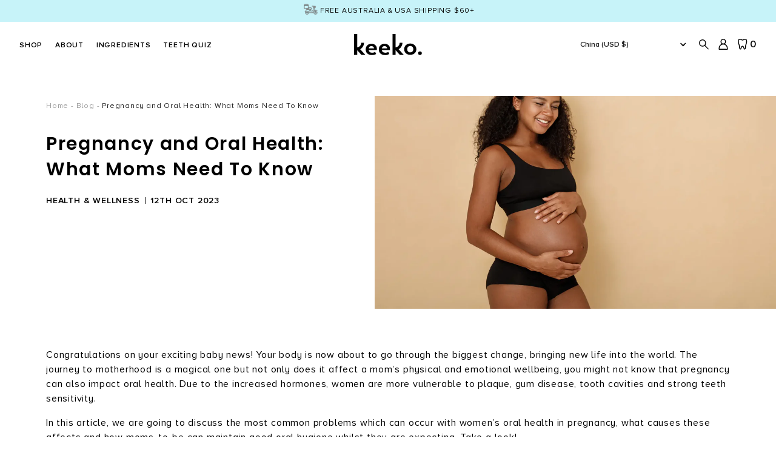

--- FILE ---
content_type: text/html; charset=utf-8
request_url: https://www.keekooralcare.com/en-cn/blogs/news/pregnancy-and-oral-health-what-moms-need-to-know
body_size: 47561
content:

<!DOCTYPE HTML>
<!--[if IE 9]> <html cclass="is-ie9 js-unavailable supports-no-cookies" lang="en"> <![endif]-->
<!--[if (gt IE 9)|!(IE)]><!--><html class="js-unavailable supports-no-cookies" lang="en"> <!--<![endif]-->
  <head>
<!-- Google Tag Manager -->
<script>(function(w,d,s,l,i){w[l]=w[l]||[];w[l].push({'gtm.start':
new Date().getTime(),event:'gtm.js'});var f=d.getElementsByTagName(s)[0],
j=d.createElement(s),dl=l!='dataLayer'?'&l='+l:'';j.async=true;j.src=
'https://www.googletagmanager.com/gtm.js?id='+i+dl;f.parentNode.insertBefore(j,f);
})(window,document,'script','dataLayer','GTM-KHM33SD');</script>
<!-- End Google Tag Manager -->
<!--

  Copyright 2019 Process Creative

    Visit Us:
        Web - http://processcreative.com.au
  Instagram - http://instagram.com/process_creative
    Shopify - https://experts.shopify.com/process

-->
<meta charset="utf-8" />
<meta http-equiv="X-UA-Compatible" content="IE=edge" />
<meta name="viewport" content="width=device-width, initial-scale=1.0, maximum-scale=1.0, user-scalable=no" />
<link rel="canonical" href="https://www.keekooralcare.com/en-cn/blogs/news/pregnancy-and-oral-health-what-moms-need-to-know" /><title>Pregnancy and Oral Health: What Moms Need To Know
  
  
  
    &ndash; Keeko</title><meta name="description" content="Understand the importance for moms-to-be to take care of their oral health during pregnancy and learn why expecting moms have a higher risk of gum disease." /><meta property="og:site_name" content="Keeko">
<meta property="og:url" content="https://www.keekooralcare.com/en-cn/blogs/news/pregnancy-and-oral-health-what-moms-need-to-know">
<meta property="og:title" content="Pregnancy and Oral Health: What Moms Need To Know">
<meta property="og:type" content="article">
<meta property="og:description" content="Congratulations on your exciting baby news! Your body is now about to go through the biggest change, bringing new life into the world. The journey to motherhood is a magical one but not only does it affect a mom’s physical and emotional wellbeing, you might not know that pregnancy can also impact oral health. Due to the increased hormones, women are more vulnerable to plaque, gum disease, tooth cavities and strong teeth sensitivity.
In this article, we are going to discuss the most common problems which can occur with women’s oral health in pregnancy, what causes these affects and how moms-to-be can maintain good oral hygiene whilst they are expecting. Take a look!
Does Pregnancy Affect Oral Health?
Yes, the hormonal fluctuations that occur during pregnancy can have various impacts on the gums and teeth. Being pregnant puts moms-to-be at a higher risk of gum disease, cavities, tooth decay, and poor oral hygiene. 
When a woman is expecting, the changes in the female’s hormones can increase plaque, gum inflammation and bleeding. It can also affect the way the body responds to bacteria, which can lead to ‘Pregnancy Gingivitis’, a type of gum disease which can cause sore, sensitive teeth.
Why Does Pregnancy Impact A Woman’s Oral Health?
1 - Hormone Changes and Gum Inflammation
The main reason why pregnancy can impact a woman’s oral health is primarily due to the hormone changes. During pregnancy, a woman will experience elevated levels of estrogen and progesterone, which can affect how the body responds to bacteria in the mouth, which can cause inflamed gums and teeth plaque.
These fluctuations in hormone levels can make pregnant women more prone to developing gum problems such as:
Gingivitis - Pregnancy gingivitis’ causes gum inflammation which includes symptoms such as swollen, tender and bleeding gums, especially during brushing or flossing. 
Periodontal Disease - If pregnancy gingivitis is left untreated, it can develop into a more advanced condition called Periodontal Disease. This causes serious infection in the gums which can lead to major problems with the bone and ligaments which surround the teeth. 
Pregnancy Epulis or Pyogenic Granuloma - These are also known as ‘pregnancy tumors’ which appear as red, lumpy lesions which form on the gums, between the teeth. They are not cancerous but can bleed easily and are caused by excessive plaque. They usually go away by themselves after the woman has given birth.
2- Increased Blood Flow
During pregnancy, there is an increase in blood flow throughout the body, including the gums. This increased blood supply can lead to the gums becoming more sensitive and more susceptible to inflammation and irritation.
3 - Eating Habits
In pregnancy, women may eat more of certain foods than they did before. For example, craving higher amounts of sugary foods can lead to dental health problems. Sugary foods may increase your risk of tooth decay so it is best to avoid them. Choosing a healthier option, such a fresh fruit instead. Then make sure to rinse your mouth with mouthwash containing fluoride and brush your teeth after having sugary snacks.
4 - Vomiting 
Morning sickness is one of the most common pregnancy symptoms, however the acid in vomit can weaken your teeth. Gastric reflux is another similar symptom of pregnancy that can cover your teeth with strong stomach acids. This can cause damage to your teeth, leading to problems such as cavities and decay. To maintain good oral hygiene, avoid brushing your teeth straight away as vomiting softens the enamel, so just rinse your mouth and then brush later on. 
How Moms-To-Be Can Maintain Good Oral Health
Maintaining good oral health during pregnancy is essential not only for the mother's well-being but also for the overall health of the developing baby. Here are some tips for moms-to-be to ensure they maintain good oral health throughout their pregnancy:


Regular Dental Check-Ups - It is important to attend the dentist early on in your pregnancy to ensure that any existing dental issues are addressed and to rule out any new oral health problems. 




Practice Excellent Oral Hygiene - Maintaining best oral hygiene practices is key in preventing dental problems during pregnancy. From brushing your teeth twice a day with fluoride toothpaste, using a soft-bristle toothbrush, flossing daily and using an antiseptic mouthwash. 




Managing Morning Sickness - If you are suffering with morning sickness, it is important to rinse your mouth with water or fluoride mouthwash after vomiting to help neutralize stomach acids and to avoid brushing your teeth immediately. 




Healthy and Balanced Diet - Sticking to a healthy and balanced diet ensures that expecting moms get the essential nutrients like calcium, phosphorus and vitamin D which play a key role in the development of babys’ teeth and bones. Limiting sugary snacks and acidic foods will also help to prevent tooth decay. Opting for fruit, vegetables and dairy products is best.




Stay Hydrated - Drinking plenty of fluid helps great in preventing dry mouth, which can increase risk of tooth decay. Chewing gum can also be useful in alleviating dry mouth symptoms.


Discover Rumbly’s Pregnancy Care Boxes
We’re proud to be stockists of Rumbly who design modern pregnancy gifts and subscription boxes that are filled with thoughtfully curated products for both the woman you are and the mom you’re becoming. Inside their subscription box, you’ll find a variety of pamper goodies and hospital bag essentials, including some of our very own sustainable oral care products. Treat yourself to one today and give your mouth the oral care routine it needs and experience a more positive pregnancy. 
We hope that this guide has helped answer your questions surrounding Oral Health in Pregnancy. If you would like more information on this topic, please don’t hesitate to get in touch with our expert team. We’d love to hear from you!"><meta property="og:image" content="http://www.keekooralcare.com/cdn/shop/articles/Pregnancy_Oral_Care_1024x1024.webp?v=1697040925">
<meta property="og:image:secure_url" content="https://www.keekooralcare.com/cdn/shop/articles/Pregnancy_Oral_Care_1024x1024.webp?v=1697040925">

<meta name="twitter:site" content="@keekooralcare">
<meta name="twitter:card" content="summary_large_image">
<meta name="twitter:title" content="Pregnancy and Oral Health: What Moms Need To Know">
<meta name="twitter:description" content="Congratulations on your exciting baby news! Your body is now about to go through the biggest change, bringing new life into the world. The journey to motherhood is a magical one but not only does it affect a mom’s physical and emotional wellbeing, you might not know that pregnancy can also impact oral health. Due to the increased hormones, women are more vulnerable to plaque, gum disease, tooth cavities and strong teeth sensitivity.
In this article, we are going to discuss the most common problems which can occur with women’s oral health in pregnancy, what causes these affects and how moms-to-be can maintain good oral hygiene whilst they are expecting. Take a look!
Does Pregnancy Affect Oral Health?
Yes, the hormonal fluctuations that occur during pregnancy can have various impacts on the gums and teeth. Being pregnant puts moms-to-be at a higher risk of gum disease, cavities, tooth decay, and poor oral hygiene. 
When a woman is expecting, the changes in the female’s hormones can increase plaque, gum inflammation and bleeding. It can also affect the way the body responds to bacteria, which can lead to ‘Pregnancy Gingivitis’, a type of gum disease which can cause sore, sensitive teeth.
Why Does Pregnancy Impact A Woman’s Oral Health?
1 - Hormone Changes and Gum Inflammation
The main reason why pregnancy can impact a woman’s oral health is primarily due to the hormone changes. During pregnancy, a woman will experience elevated levels of estrogen and progesterone, which can affect how the body responds to bacteria in the mouth, which can cause inflamed gums and teeth plaque.
These fluctuations in hormone levels can make pregnant women more prone to developing gum problems such as:
Gingivitis - Pregnancy gingivitis’ causes gum inflammation which includes symptoms such as swollen, tender and bleeding gums, especially during brushing or flossing. 
Periodontal Disease - If pregnancy gingivitis is left untreated, it can develop into a more advanced condition called Periodontal Disease. This causes serious infection in the gums which can lead to major problems with the bone and ligaments which surround the teeth. 
Pregnancy Epulis or Pyogenic Granuloma - These are also known as ‘pregnancy tumors’ which appear as red, lumpy lesions which form on the gums, between the teeth. They are not cancerous but can bleed easily and are caused by excessive plaque. They usually go away by themselves after the woman has given birth.
2- Increased Blood Flow
During pregnancy, there is an increase in blood flow throughout the body, including the gums. This increased blood supply can lead to the gums becoming more sensitive and more susceptible to inflammation and irritation.
3 - Eating Habits
In pregnancy, women may eat more of certain foods than they did before. For example, craving higher amounts of sugary foods can lead to dental health problems. Sugary foods may increase your risk of tooth decay so it is best to avoid them. Choosing a healthier option, such a fresh fruit instead. Then make sure to rinse your mouth with mouthwash containing fluoride and brush your teeth after having sugary snacks.
4 - Vomiting 
Morning sickness is one of the most common pregnancy symptoms, however the acid in vomit can weaken your teeth. Gastric reflux is another similar symptom of pregnancy that can cover your teeth with strong stomach acids. This can cause damage to your teeth, leading to problems such as cavities and decay. To maintain good oral hygiene, avoid brushing your teeth straight away as vomiting softens the enamel, so just rinse your mouth and then brush later on. 
How Moms-To-Be Can Maintain Good Oral Health
Maintaining good oral health during pregnancy is essential not only for the mother's well-being but also for the overall health of the developing baby. Here are some tips for moms-to-be to ensure they maintain good oral health throughout their pregnancy:


Regular Dental Check-Ups - It is important to attend the dentist early on in your pregnancy to ensure that any existing dental issues are addressed and to rule out any new oral health problems. 




Practice Excellent Oral Hygiene - Maintaining best oral hygiene practices is key in preventing dental problems during pregnancy. From brushing your teeth twice a day with fluoride toothpaste, using a soft-bristle toothbrush, flossing daily and using an antiseptic mouthwash. 




Managing Morning Sickness - If you are suffering with morning sickness, it is important to rinse your mouth with water or fluoride mouthwash after vomiting to help neutralize stomach acids and to avoid brushing your teeth immediately. 




Healthy and Balanced Diet - Sticking to a healthy and balanced diet ensures that expecting moms get the essential nutrients like calcium, phosphorus and vitamin D which play a key role in the development of babys’ teeth and bones. Limiting sugary snacks and acidic foods will also help to prevent tooth decay. Opting for fruit, vegetables and dairy products is best.




Stay Hydrated - Drinking plenty of fluid helps great in preventing dry mouth, which can increase risk of tooth decay. Chewing gum can also be useful in alleviating dry mouth symptoms.


Discover Rumbly’s Pregnancy Care Boxes
We’re proud to be stockists of Rumbly who design modern pregnancy gifts and subscription boxes that are filled with thoughtfully curated products for both the woman you are and the mom you’re becoming. Inside their subscription box, you’ll find a variety of pamper goodies and hospital bag essentials, including some of our very own sustainable oral care products. Treat yourself to one today and give your mouth the oral care routine it needs and experience a more positive pregnancy. 
We hope that this guide has helped answer your questions surrounding Oral Health in Pregnancy. If you would like more information on this topic, please don’t hesitate to get in touch with our expert team. We’d love to hear from you!">
<link rel="shortcut icon" href="//www.keekooralcare.com/cdn/shop/files/favicon_32x32.png?v=1613538015" type="image/png" />
<link type="text/css" href="//www.keekooralcare.com/cdn/shop/t/102/assets/vendors@layout.theme.css?v=36884745585787791891677721320" rel="stylesheet"><link type="text/css" href="//www.keekooralcare.com/cdn/shop/t/102/assets/layout.theme.css?v=170611808308910728781677721320" rel="stylesheet"><link type="text/css" href="//www.keekooralcare.com/cdn/shop/t/102/assets/layout.theme.styleLiquid.scss.css?v=125423647712478395671696263483" rel="stylesheet">
<style>
  :root {
  }
</style>
<script src="/services/javascripts/currencies.js" type="text/javascript"></script><script src="https://cdnjs.cloudflare.com/ajax/libs/jquery/3.3.1/jquery.min.js"></script><script async src="https://www.googletagmanager.com/gtag/js?id=AW-608746947"></script> 
<script> window.dataLayer = window.dataLayer || []; function gtag(){dataLayer.push(arguments);} gtag('js', new Date()); gtag('config', 'AW-608746947'); gtag('config', 'UA-71932757-1');</script><script type="text/javascript">
  /*  */
  document.documentElement.className = document.documentElement.className.replace('js-unavailable', 'js-available');


  /*  */
  window.Asset = "\/\/www.keekooralcare.com\/cdn\/shop\/t\/102\/assets\/layout.theme.js?v=53813407560128896311689979168";

  window.Cart = window.Cart || {};
  window.Cart.data = window.Cart.data || {"note":null,"attributes":{},"original_total_price":0,"total_price":0,"total_discount":0,"total_weight":0.0,"item_count":0,"items":[],"requires_shipping":false,"currency":"USD","items_subtotal_price":0,"cart_level_discount_applications":[],"checkout_charge_amount":0};

  window.Currency = window.Currency || {};
  window.Currency.currency = "AUD";
  window.Currency.format = "${{amount}}";
  window.Currency.convertedFormat = null;

  window.Customer =null;

  window.Language = window.Language || {};
  window.Language.strings = window.Language.strings || {};
</script>

<script type="text/javascript" data-language-strings>
  window.Language.strings = window.Language.strings || {};window.Language.strings["cart.layout.price"] = "Price :";window.Language.strings["cart.layout.remove"] = "remove";</script>

<script type="text/javascript" src="//www.keekooralcare.com/cdn/shop/t/102/assets/vendors@layout.theme.js?v=154281256013879011741677721320" defer="defer"></script><script type="text/javascript" src="//www.keekooralcare.com/cdn/shop/t/102/assets/layout.theme.js?v=53813407560128896311689979168" defer="defer"></script>
<!-- "snippets/SEOManager.liquid" was not rendered, the associated app was uninstalled --><style> #wlm-pwd-form { padding: 200px 0px 20px !important; } #wlm-pwd{ padding: 9px; width: 300px;}</style>
<script>window.performance && window.performance.mark && window.performance.mark('shopify.content_for_header.start');</script><meta name="google-site-verification" content="gGKV1jfQnOMyI7dLoiRUAxZFb7FShM-L8rUCyUUHPyA">
<meta name="google-site-verification" content="sLKbAbvzApUbSWvhx_z1EJK7rSAugAyiy_2aCMi9f0A">
<meta name="facebook-domain-verification" content="yg417q4lqkzfpz4vp5x15dyhjewliv">
<meta id="shopify-digital-wallet" name="shopify-digital-wallet" content="/9768782/digital_wallets/dialog">
<meta name="shopify-checkout-api-token" content="b195190042c53d086c54917699051ffa">
<meta id="in-context-paypal-metadata" data-shop-id="9768782" data-venmo-supported="false" data-environment="production" data-locale="en_US" data-paypal-v4="true" data-currency="USD">
<link rel="alternate" type="application/atom+xml" title="Feed" href="/en-cn/blogs/news.atom" />
<link rel="alternate" hreflang="x-default" href="https://www.keekooralcare.com/blogs/news/pregnancy-and-oral-health-what-moms-need-to-know">
<link rel="alternate" hreflang="en" href="https://www.keekooralcare.com/blogs/news/pregnancy-and-oral-health-what-moms-need-to-know">
<link rel="alternate" hreflang="en-CA" href="https://www.keekooralcare.com/en-ca/blogs/news/pregnancy-and-oral-health-what-moms-need-to-know">
<link rel="alternate" hreflang="en-CN" href="https://www.keekooralcare.com/en-cn/blogs/news/pregnancy-and-oral-health-what-moms-need-to-know">
<link rel="alternate" hreflang="en-HK" href="https://www.keekooralcare.com/en-hk/blogs/news/pregnancy-and-oral-health-what-moms-need-to-know">
<link rel="alternate" hreflang="en-SG" href="https://www.keekooralcare.com/en-sg/blogs/news/pregnancy-and-oral-health-what-moms-need-to-know">
<link rel="alternate" hreflang="en-DE" href="https://www.keekooralcare.com/en-de/blogs/news/pregnancy-and-oral-health-what-moms-need-to-know">
<script async="async" src="/checkouts/internal/preloads.js?locale=en-CN"></script>
<link rel="preconnect" href="https://shop.app" crossorigin="anonymous">
<script async="async" src="https://shop.app/checkouts/internal/preloads.js?locale=en-CN&shop_id=9768782" crossorigin="anonymous"></script>
<script id="apple-pay-shop-capabilities" type="application/json">{"shopId":9768782,"countryCode":"AU","currencyCode":"USD","merchantCapabilities":["supports3DS"],"merchantId":"gid:\/\/shopify\/Shop\/9768782","merchantName":"Keeko","requiredBillingContactFields":["postalAddress","email"],"requiredShippingContactFields":["postalAddress","email"],"shippingType":"shipping","supportedNetworks":["visa","masterCard"],"total":{"type":"pending","label":"Keeko","amount":"1.00"},"shopifyPaymentsEnabled":true,"supportsSubscriptions":true}</script>
<script id="shopify-features" type="application/json">{"accessToken":"b195190042c53d086c54917699051ffa","betas":["rich-media-storefront-analytics"],"domain":"www.keekooralcare.com","predictiveSearch":true,"shopId":9768782,"locale":"en"}</script>
<script>var Shopify = Shopify || {};
Shopify.shop = "keeko.myshopify.com";
Shopify.locale = "en";
Shopify.currency = {"active":"USD","rate":"0.68171802"};
Shopify.country = "CN";
Shopify.theme = {"name":"Keeko 020323_6th November 2023 Theme ","id":132765843619,"schema_name":"Process Creative","schema_version":"3.0.0","theme_store_id":null,"role":"main"};
Shopify.theme.handle = "null";
Shopify.theme.style = {"id":null,"handle":null};
Shopify.cdnHost = "www.keekooralcare.com/cdn";
Shopify.routes = Shopify.routes || {};
Shopify.routes.root = "/en-cn/";</script>
<script type="module">!function(o){(o.Shopify=o.Shopify||{}).modules=!0}(window);</script>
<script>!function(o){function n(){var o=[];function n(){o.push(Array.prototype.slice.apply(arguments))}return n.q=o,n}var t=o.Shopify=o.Shopify||{};t.loadFeatures=n(),t.autoloadFeatures=n()}(window);</script>
<script>
  window.ShopifyPay = window.ShopifyPay || {};
  window.ShopifyPay.apiHost = "shop.app\/pay";
  window.ShopifyPay.redirectState = null;
</script>
<script id="shop-js-analytics" type="application/json">{"pageType":"article"}</script>
<script defer="defer" async type="module" src="//www.keekooralcare.com/cdn/shopifycloud/shop-js/modules/v2/client.init-shop-cart-sync_C5BV16lS.en.esm.js"></script>
<script defer="defer" async type="module" src="//www.keekooralcare.com/cdn/shopifycloud/shop-js/modules/v2/chunk.common_CygWptCX.esm.js"></script>
<script type="module">
  await import("//www.keekooralcare.com/cdn/shopifycloud/shop-js/modules/v2/client.init-shop-cart-sync_C5BV16lS.en.esm.js");
await import("//www.keekooralcare.com/cdn/shopifycloud/shop-js/modules/v2/chunk.common_CygWptCX.esm.js");

  window.Shopify.SignInWithShop?.initShopCartSync?.({"fedCMEnabled":true,"windoidEnabled":true});

</script>
<script>
  window.Shopify = window.Shopify || {};
  if (!window.Shopify.featureAssets) window.Shopify.featureAssets = {};
  window.Shopify.featureAssets['shop-js'] = {"shop-cart-sync":["modules/v2/client.shop-cart-sync_ZFArdW7E.en.esm.js","modules/v2/chunk.common_CygWptCX.esm.js"],"init-fed-cm":["modules/v2/client.init-fed-cm_CmiC4vf6.en.esm.js","modules/v2/chunk.common_CygWptCX.esm.js"],"shop-button":["modules/v2/client.shop-button_tlx5R9nI.en.esm.js","modules/v2/chunk.common_CygWptCX.esm.js"],"shop-cash-offers":["modules/v2/client.shop-cash-offers_DOA2yAJr.en.esm.js","modules/v2/chunk.common_CygWptCX.esm.js","modules/v2/chunk.modal_D71HUcav.esm.js"],"init-windoid":["modules/v2/client.init-windoid_sURxWdc1.en.esm.js","modules/v2/chunk.common_CygWptCX.esm.js"],"shop-toast-manager":["modules/v2/client.shop-toast-manager_ClPi3nE9.en.esm.js","modules/v2/chunk.common_CygWptCX.esm.js"],"init-shop-email-lookup-coordinator":["modules/v2/client.init-shop-email-lookup-coordinator_B8hsDcYM.en.esm.js","modules/v2/chunk.common_CygWptCX.esm.js"],"init-shop-cart-sync":["modules/v2/client.init-shop-cart-sync_C5BV16lS.en.esm.js","modules/v2/chunk.common_CygWptCX.esm.js"],"avatar":["modules/v2/client.avatar_BTnouDA3.en.esm.js"],"pay-button":["modules/v2/client.pay-button_FdsNuTd3.en.esm.js","modules/v2/chunk.common_CygWptCX.esm.js"],"init-customer-accounts":["modules/v2/client.init-customer-accounts_DxDtT_ad.en.esm.js","modules/v2/client.shop-login-button_C5VAVYt1.en.esm.js","modules/v2/chunk.common_CygWptCX.esm.js","modules/v2/chunk.modal_D71HUcav.esm.js"],"init-shop-for-new-customer-accounts":["modules/v2/client.init-shop-for-new-customer-accounts_ChsxoAhi.en.esm.js","modules/v2/client.shop-login-button_C5VAVYt1.en.esm.js","modules/v2/chunk.common_CygWptCX.esm.js","modules/v2/chunk.modal_D71HUcav.esm.js"],"shop-login-button":["modules/v2/client.shop-login-button_C5VAVYt1.en.esm.js","modules/v2/chunk.common_CygWptCX.esm.js","modules/v2/chunk.modal_D71HUcav.esm.js"],"init-customer-accounts-sign-up":["modules/v2/client.init-customer-accounts-sign-up_CPSyQ0Tj.en.esm.js","modules/v2/client.shop-login-button_C5VAVYt1.en.esm.js","modules/v2/chunk.common_CygWptCX.esm.js","modules/v2/chunk.modal_D71HUcav.esm.js"],"shop-follow-button":["modules/v2/client.shop-follow-button_Cva4Ekp9.en.esm.js","modules/v2/chunk.common_CygWptCX.esm.js","modules/v2/chunk.modal_D71HUcav.esm.js"],"checkout-modal":["modules/v2/client.checkout-modal_BPM8l0SH.en.esm.js","modules/v2/chunk.common_CygWptCX.esm.js","modules/v2/chunk.modal_D71HUcav.esm.js"],"lead-capture":["modules/v2/client.lead-capture_Bi8yE_yS.en.esm.js","modules/v2/chunk.common_CygWptCX.esm.js","modules/v2/chunk.modal_D71HUcav.esm.js"],"shop-login":["modules/v2/client.shop-login_D6lNrXab.en.esm.js","modules/v2/chunk.common_CygWptCX.esm.js","modules/v2/chunk.modal_D71HUcav.esm.js"],"payment-terms":["modules/v2/client.payment-terms_CZxnsJam.en.esm.js","modules/v2/chunk.common_CygWptCX.esm.js","modules/v2/chunk.modal_D71HUcav.esm.js"]};
</script>
<script>(function() {
  var isLoaded = false;
  function asyncLoad() {
    if (isLoaded) return;
    isLoaded = true;
    var urls = ["https:\/\/js.smile.io\/v1\/smile-shopify.js?shop=keeko.myshopify.com","https:\/\/shopify-widget.route.com\/shopify.widget.js?shop=keeko.myshopify.com","https:\/\/cdn-app.sealsubscriptions.com\/shopify\/public\/js\/sealsubscriptions.js?shop=keeko.myshopify.com","\/\/cdn.shopify.com\/proxy\/671c45b05a3c1a7c006efbaa100fbd9afcb809985b6732e516ec91f42972d9bc\/d1639lhkj5l89m.cloudfront.net\/js\/storefront\/uppromote.js?shop=keeko.myshopify.com\u0026sp-cache-control=cHVibGljLCBtYXgtYWdlPTkwMA","https:\/\/app.octaneai.com\/96t0ecodnzluia87\/shopify.js?x=THykstsiDsJ3ZwOR\u0026shop=keeko.myshopify.com"];
    for (var i = 0; i < urls.length; i++) {
      var s = document.createElement('script');
      s.type = 'text/javascript';
      s.async = true;
      s.src = urls[i];
      var x = document.getElementsByTagName('script')[0];
      x.parentNode.insertBefore(s, x);
    }
  };
  if(window.attachEvent) {
    window.attachEvent('onload', asyncLoad);
  } else {
    window.addEventListener('load', asyncLoad, false);
  }
})();</script>
<script id="__st">var __st={"a":9768782,"offset":39600,"reqid":"7d76ae6b-581f-4a06-be05-6b7ebfde8217-1768737892","pageurl":"www.keekooralcare.com\/en-cn\/blogs\/news\/pregnancy-and-oral-health-what-moms-need-to-know","s":"articles-560530751651","u":"793d24a83d2b","p":"article","rtyp":"article","rid":560530751651};</script>
<script>window.ShopifyPaypalV4VisibilityTracking = true;</script>
<script id="captcha-bootstrap">!function(){'use strict';const t='contact',e='account',n='new_comment',o=[[t,t],['blogs',n],['comments',n],[t,'customer']],c=[[e,'customer_login'],[e,'guest_login'],[e,'recover_customer_password'],[e,'create_customer']],r=t=>t.map((([t,e])=>`form[action*='/${t}']:not([data-nocaptcha='true']) input[name='form_type'][value='${e}']`)).join(','),a=t=>()=>t?[...document.querySelectorAll(t)].map((t=>t.form)):[];function s(){const t=[...o],e=r(t);return a(e)}const i='password',u='form_key',d=['recaptcha-v3-token','g-recaptcha-response','h-captcha-response',i],f=()=>{try{return window.sessionStorage}catch{return}},m='__shopify_v',_=t=>t.elements[u];function p(t,e,n=!1){try{const o=window.sessionStorage,c=JSON.parse(o.getItem(e)),{data:r}=function(t){const{data:e,action:n}=t;return t[m]||n?{data:e,action:n}:{data:t,action:n}}(c);for(const[e,n]of Object.entries(r))t.elements[e]&&(t.elements[e].value=n);n&&o.removeItem(e)}catch(o){console.error('form repopulation failed',{error:o})}}const l='form_type',E='cptcha';function T(t){t.dataset[E]=!0}const w=window,h=w.document,L='Shopify',v='ce_forms',y='captcha';let A=!1;((t,e)=>{const n=(g='f06e6c50-85a8-45c8-87d0-21a2b65856fe',I='https://cdn.shopify.com/shopifycloud/storefront-forms-hcaptcha/ce_storefront_forms_captcha_hcaptcha.v1.5.2.iife.js',D={infoText:'Protected by hCaptcha',privacyText:'Privacy',termsText:'Terms'},(t,e,n)=>{const o=w[L][v],c=o.bindForm;if(c)return c(t,g,e,D).then(n);var r;o.q.push([[t,g,e,D],n]),r=I,A||(h.body.append(Object.assign(h.createElement('script'),{id:'captcha-provider',async:!0,src:r})),A=!0)});var g,I,D;w[L]=w[L]||{},w[L][v]=w[L][v]||{},w[L][v].q=[],w[L][y]=w[L][y]||{},w[L][y].protect=function(t,e){n(t,void 0,e),T(t)},Object.freeze(w[L][y]),function(t,e,n,w,h,L){const[v,y,A,g]=function(t,e,n){const i=e?o:[],u=t?c:[],d=[...i,...u],f=r(d),m=r(i),_=r(d.filter((([t,e])=>n.includes(e))));return[a(f),a(m),a(_),s()]}(w,h,L),I=t=>{const e=t.target;return e instanceof HTMLFormElement?e:e&&e.form},D=t=>v().includes(t);t.addEventListener('submit',(t=>{const e=I(t);if(!e)return;const n=D(e)&&!e.dataset.hcaptchaBound&&!e.dataset.recaptchaBound,o=_(e),c=g().includes(e)&&(!o||!o.value);(n||c)&&t.preventDefault(),c&&!n&&(function(t){try{if(!f())return;!function(t){const e=f();if(!e)return;const n=_(t);if(!n)return;const o=n.value;o&&e.removeItem(o)}(t);const e=Array.from(Array(32),(()=>Math.random().toString(36)[2])).join('');!function(t,e){_(t)||t.append(Object.assign(document.createElement('input'),{type:'hidden',name:u})),t.elements[u].value=e}(t,e),function(t,e){const n=f();if(!n)return;const o=[...t.querySelectorAll(`input[type='${i}']`)].map((({name:t})=>t)),c=[...d,...o],r={};for(const[a,s]of new FormData(t).entries())c.includes(a)||(r[a]=s);n.setItem(e,JSON.stringify({[m]:1,action:t.action,data:r}))}(t,e)}catch(e){console.error('failed to persist form',e)}}(e),e.submit())}));const S=(t,e)=>{t&&!t.dataset[E]&&(n(t,e.some((e=>e===t))),T(t))};for(const o of['focusin','change'])t.addEventListener(o,(t=>{const e=I(t);D(e)&&S(e,y())}));const B=e.get('form_key'),M=e.get(l),P=B&&M;t.addEventListener('DOMContentLoaded',(()=>{const t=y();if(P)for(const e of t)e.elements[l].value===M&&p(e,B);[...new Set([...A(),...v().filter((t=>'true'===t.dataset.shopifyCaptcha))])].forEach((e=>S(e,t)))}))}(h,new URLSearchParams(w.location.search),n,t,e,['guest_login'])})(!0,!0)}();</script>
<script integrity="sha256-4kQ18oKyAcykRKYeNunJcIwy7WH5gtpwJnB7kiuLZ1E=" data-source-attribution="shopify.loadfeatures" defer="defer" src="//www.keekooralcare.com/cdn/shopifycloud/storefront/assets/storefront/load_feature-a0a9edcb.js" crossorigin="anonymous"></script>
<script crossorigin="anonymous" defer="defer" src="//www.keekooralcare.com/cdn/shopifycloud/storefront/assets/shopify_pay/storefront-65b4c6d7.js?v=20250812"></script>
<script data-source-attribution="shopify.dynamic_checkout.dynamic.init">var Shopify=Shopify||{};Shopify.PaymentButton=Shopify.PaymentButton||{isStorefrontPortableWallets:!0,init:function(){window.Shopify.PaymentButton.init=function(){};var t=document.createElement("script");t.src="https://www.keekooralcare.com/cdn/shopifycloud/portable-wallets/latest/portable-wallets.en.js",t.type="module",document.head.appendChild(t)}};
</script>
<script data-source-attribution="shopify.dynamic_checkout.buyer_consent">
  function portableWalletsHideBuyerConsent(e){var t=document.getElementById("shopify-buyer-consent"),n=document.getElementById("shopify-subscription-policy-button");t&&n&&(t.classList.add("hidden"),t.setAttribute("aria-hidden","true"),n.removeEventListener("click",e))}function portableWalletsShowBuyerConsent(e){var t=document.getElementById("shopify-buyer-consent"),n=document.getElementById("shopify-subscription-policy-button");t&&n&&(t.classList.remove("hidden"),t.removeAttribute("aria-hidden"),n.addEventListener("click",e))}window.Shopify?.PaymentButton&&(window.Shopify.PaymentButton.hideBuyerConsent=portableWalletsHideBuyerConsent,window.Shopify.PaymentButton.showBuyerConsent=portableWalletsShowBuyerConsent);
</script>
<script data-source-attribution="shopify.dynamic_checkout.cart.bootstrap">document.addEventListener("DOMContentLoaded",(function(){function t(){return document.querySelector("shopify-accelerated-checkout-cart, shopify-accelerated-checkout")}if(t())Shopify.PaymentButton.init();else{new MutationObserver((function(e,n){t()&&(Shopify.PaymentButton.init(),n.disconnect())})).observe(document.body,{childList:!0,subtree:!0})}}));
</script>
<script id='scb4127' type='text/javascript' async='' src='https://www.keekooralcare.com/cdn/shopifycloud/privacy-banner/storefront-banner.js'></script><link id="shopify-accelerated-checkout-styles" rel="stylesheet" media="screen" href="https://www.keekooralcare.com/cdn/shopifycloud/portable-wallets/latest/accelerated-checkout-backwards-compat.css" crossorigin="anonymous">
<style id="shopify-accelerated-checkout-cart">
        #shopify-buyer-consent {
  margin-top: 1em;
  display: inline-block;
  width: 100%;
}

#shopify-buyer-consent.hidden {
  display: none;
}

#shopify-subscription-policy-button {
  background: none;
  border: none;
  padding: 0;
  text-decoration: underline;
  font-size: inherit;
  cursor: pointer;
}

#shopify-subscription-policy-button::before {
  box-shadow: none;
}

      </style>

<script>window.performance && window.performance.mark && window.performance.mark('shopify.content_for_header.end');</script>
    <script src="//www.keekooralcare.com/cdn/shop/t/102/assets/owl.carousel.min.js?v=97891440811553454251677721320" type="text/javascript"></script>
    <script src="//www.keekooralcare.com/cdn/shop/t/102/assets/custom-1.js?v=183113937244452856001678270941" type="text/javascript"></script>
    <link href="//www.keekooralcare.com/cdn/shop/t/102/assets/owl.carousel.min.css?v=70516089817612781961677721320" rel="stylesheet" type="text/css" media="all" />
    <link href="//www.keekooralcare.com/cdn/shop/t/102/assets/jstyles.css?v=27365718407259186311677721320" rel="stylesheet" type="text/css" media="all" />
    <link href="//www.keekooralcare.com/cdn/shop/t/102/assets/update.css?v=140973601113624995781679388377" rel="stylesheet" type="text/css" media="all" />


<!-- BEGIN app block: shopify://apps/klaviyo-email-marketing-sms/blocks/klaviyo-onsite-embed/2632fe16-c075-4321-a88b-50b567f42507 -->












  <script async src="https://static.klaviyo.com/onsite/js/RtTGN9/klaviyo.js?company_id=RtTGN9"></script>
  <script>!function(){if(!window.klaviyo){window._klOnsite=window._klOnsite||[];try{window.klaviyo=new Proxy({},{get:function(n,i){return"push"===i?function(){var n;(n=window._klOnsite).push.apply(n,arguments)}:function(){for(var n=arguments.length,o=new Array(n),w=0;w<n;w++)o[w]=arguments[w];var t="function"==typeof o[o.length-1]?o.pop():void 0,e=new Promise((function(n){window._klOnsite.push([i].concat(o,[function(i){t&&t(i),n(i)}]))}));return e}}})}catch(n){window.klaviyo=window.klaviyo||[],window.klaviyo.push=function(){var n;(n=window._klOnsite).push.apply(n,arguments)}}}}();</script>

  




  <script>
    window.klaviyoReviewsProductDesignMode = false
  </script>







<!-- END app block --><!-- BEGIN app block: shopify://apps/okendo/blocks/theme-settings/bb689e69-ea70-4661-8fb7-ad24a2e23c29 --><!-- BEGIN app snippet: header-metafields -->










    <style data-oke-reviews-version="0.82.1" type="text/css" data-href="https://d3hw6dc1ow8pp2.cloudfront.net/reviews-widget-plus/css/okendo-reviews-styles.9d163ae1.css"></style><style data-oke-reviews-version="0.82.1" type="text/css" data-href="https://d3hw6dc1ow8pp2.cloudfront.net/reviews-widget-plus/css/modules/okendo-star-rating.4cb378a8.css"></style><style data-oke-reviews-version="0.82.1" type="text/css" data-href="https://d3hw6dc1ow8pp2.cloudfront.net/reviews-widget-plus/css/modules/okendo-reviews-keywords.0942444f.css"></style><style data-oke-reviews-version="0.82.1" type="text/css" data-href="https://d3hw6dc1ow8pp2.cloudfront.net/reviews-widget-plus/css/modules/okendo-reviews-summary.a0c9d7d6.css"></style><style type="text/css">.okeReviews[data-oke-container],div.okeReviews{font-size:14px;font-size:var(--oke-text-regular);font-weight:400;font-family:var(--oke-text-fontFamily);line-height:1.6}.okeReviews[data-oke-container] *,.okeReviews[data-oke-container] :after,.okeReviews[data-oke-container] :before,div.okeReviews *,div.okeReviews :after,div.okeReviews :before{box-sizing:border-box}.okeReviews[data-oke-container] h1,.okeReviews[data-oke-container] h2,.okeReviews[data-oke-container] h3,.okeReviews[data-oke-container] h4,.okeReviews[data-oke-container] h5,.okeReviews[data-oke-container] h6,div.okeReviews h1,div.okeReviews h2,div.okeReviews h3,div.okeReviews h4,div.okeReviews h5,div.okeReviews h6{font-size:1em;font-weight:400;line-height:1.4;margin:0}.okeReviews[data-oke-container] ul,div.okeReviews ul{padding:0;margin:0}.okeReviews[data-oke-container] li,div.okeReviews li{list-style-type:none;padding:0}.okeReviews[data-oke-container] p,div.okeReviews p{line-height:1.8;margin:0 0 4px}.okeReviews[data-oke-container] p:last-child,div.okeReviews p:last-child{margin-bottom:0}.okeReviews[data-oke-container] a,div.okeReviews a{text-decoration:none;color:inherit}.okeReviews[data-oke-container] button,div.okeReviews button{border-radius:0;border:0;box-shadow:none;margin:0;width:auto;min-width:auto;padding:0;background-color:transparent;min-height:auto}.okeReviews[data-oke-container] button,.okeReviews[data-oke-container] input,.okeReviews[data-oke-container] select,.okeReviews[data-oke-container] textarea,div.okeReviews button,div.okeReviews input,div.okeReviews select,div.okeReviews textarea{font-family:inherit;font-size:1em}.okeReviews[data-oke-container] label,.okeReviews[data-oke-container] select,div.okeReviews label,div.okeReviews select{display:inline}.okeReviews[data-oke-container] select,div.okeReviews select{width:auto}.okeReviews[data-oke-container] article,.okeReviews[data-oke-container] aside,div.okeReviews article,div.okeReviews aside{margin:0}.okeReviews[data-oke-container] table,div.okeReviews table{background:transparent;border:0;border-collapse:collapse;border-spacing:0;font-family:inherit;font-size:1em;table-layout:auto}.okeReviews[data-oke-container] table td,.okeReviews[data-oke-container] table th,.okeReviews[data-oke-container] table tr,div.okeReviews table td,div.okeReviews table th,div.okeReviews table tr{border:0;font-family:inherit;font-size:1em}.okeReviews[data-oke-container] table td,.okeReviews[data-oke-container] table th,div.okeReviews table td,div.okeReviews table th{background:transparent;font-weight:400;letter-spacing:normal;padding:0;text-align:left;text-transform:none;vertical-align:middle}.okeReviews[data-oke-container] table tr:hover td,.okeReviews[data-oke-container] table tr:hover th,div.okeReviews table tr:hover td,div.okeReviews table tr:hover th{background:transparent}.okeReviews[data-oke-container] fieldset,div.okeReviews fieldset{border:0;padding:0;margin:0;min-width:0}.okeReviews[data-oke-container] img,.okeReviews[data-oke-container] svg,div.okeReviews img,div.okeReviews svg{max-width:none}.okeReviews[data-oke-container] div:empty,div.okeReviews div:empty{display:block}.okeReviews[data-oke-container] .oke-icon:before,div.okeReviews .oke-icon:before{font-family:oke-widget-icons!important;font-style:normal;font-weight:400;font-variant:normal;text-transform:none;line-height:1;-webkit-font-smoothing:antialiased;-moz-osx-font-smoothing:grayscale;color:inherit}.okeReviews[data-oke-container] .oke-icon--select-arrow:before,div.okeReviews .oke-icon--select-arrow:before{content:""}.okeReviews[data-oke-container] .oke-icon--loading:before,div.okeReviews .oke-icon--loading:before{content:""}.okeReviews[data-oke-container] .oke-icon--pencil:before,div.okeReviews .oke-icon--pencil:before{content:""}.okeReviews[data-oke-container] .oke-icon--filter:before,div.okeReviews .oke-icon--filter:before{content:""}.okeReviews[data-oke-container] .oke-icon--play:before,div.okeReviews .oke-icon--play:before{content:""}.okeReviews[data-oke-container] .oke-icon--tick-circle:before,div.okeReviews .oke-icon--tick-circle:before{content:""}.okeReviews[data-oke-container] .oke-icon--chevron-left:before,div.okeReviews .oke-icon--chevron-left:before{content:""}.okeReviews[data-oke-container] .oke-icon--chevron-right:before,div.okeReviews .oke-icon--chevron-right:before{content:""}.okeReviews[data-oke-container] .oke-icon--thumbs-down:before,div.okeReviews .oke-icon--thumbs-down:before{content:""}.okeReviews[data-oke-container] .oke-icon--thumbs-up:before,div.okeReviews .oke-icon--thumbs-up:before{content:""}.okeReviews[data-oke-container] .oke-icon--close:before,div.okeReviews .oke-icon--close:before{content:""}.okeReviews[data-oke-container] .oke-icon--chevron-up:before,div.okeReviews .oke-icon--chevron-up:before{content:""}.okeReviews[data-oke-container] .oke-icon--chevron-down:before,div.okeReviews .oke-icon--chevron-down:before{content:""}.okeReviews[data-oke-container] .oke-icon--star:before,div.okeReviews .oke-icon--star:before{content:""}.okeReviews[data-oke-container] .oke-icon--magnifying-glass:before,div.okeReviews .oke-icon--magnifying-glass:before{content:""}@font-face{font-family:oke-widget-icons;src:url(https://d3hw6dc1ow8pp2.cloudfront.net/reviews-widget-plus/fonts/oke-widget-icons.ttf) format("truetype"),url(https://d3hw6dc1ow8pp2.cloudfront.net/reviews-widget-plus/fonts/oke-widget-icons.woff) format("woff"),url(https://d3hw6dc1ow8pp2.cloudfront.net/reviews-widget-plus/img/oke-widget-icons.bc0d6b0a.svg) format("svg");font-weight:400;font-style:normal;font-display:block}.okeReviews[data-oke-container] .oke-button,div.okeReviews .oke-button{display:inline-block;border-style:solid;border-color:var(--oke-button-borderColor);border-width:var(--oke-button-borderWidth);background-color:var(--oke-button-backgroundColor);line-height:1;padding:12px 24px;margin:0;border-radius:var(--oke-button-borderRadius);color:var(--oke-button-textColor);text-align:center;position:relative;font-weight:var(--oke-button-fontWeight);font-size:var(--oke-button-fontSize);font-family:var(--oke-button-fontFamily);outline:0}.okeReviews[data-oke-container] .oke-button-text,.okeReviews[data-oke-container] .oke-button .oke-icon,div.okeReviews .oke-button-text,div.okeReviews .oke-button .oke-icon{line-height:1}.okeReviews[data-oke-container] .oke-button.oke-is-loading,div.okeReviews .oke-button.oke-is-loading{position:relative}.okeReviews[data-oke-container] .oke-button.oke-is-loading:before,div.okeReviews .oke-button.oke-is-loading:before{font-family:oke-widget-icons!important;font-style:normal;font-weight:400;font-variant:normal;text-transform:none;line-height:1;-webkit-font-smoothing:antialiased;-moz-osx-font-smoothing:grayscale;content:"";color:undefined;font-size:12px;display:inline-block;animation:oke-spin 1s linear infinite;position:absolute;width:12px;height:12px;top:0;left:0;bottom:0;right:0;margin:auto}.okeReviews[data-oke-container] .oke-button.oke-is-loading>*,div.okeReviews .oke-button.oke-is-loading>*{opacity:0}.okeReviews[data-oke-container] .oke-button.oke-is-active,div.okeReviews .oke-button.oke-is-active{background-color:var(--oke-button-backgroundColorActive);color:var(--oke-button-textColorActive);border-color:var(--oke-button-borderColorActive)}.okeReviews[data-oke-container] .oke-button:not(.oke-is-loading),div.okeReviews .oke-button:not(.oke-is-loading){cursor:pointer}.okeReviews[data-oke-container] .oke-button:not(.oke-is-loading):not(.oke-is-active):hover,div.okeReviews .oke-button:not(.oke-is-loading):not(.oke-is-active):hover{background-color:var(--oke-button-backgroundColorHover);color:var(--oke-button-textColorHover);border-color:var(--oke-button-borderColorHover);box-shadow:0 0 0 2px var(--oke-button-backgroundColorHover)}.okeReviews[data-oke-container] .oke-button:not(.oke-is-loading):not(.oke-is-active):active,.okeReviews[data-oke-container] .oke-button:not(.oke-is-loading):not(.oke-is-active):hover:active,div.okeReviews .oke-button:not(.oke-is-loading):not(.oke-is-active):active,div.okeReviews .oke-button:not(.oke-is-loading):not(.oke-is-active):hover:active{background-color:var(--oke-button-backgroundColorActive);color:var(--oke-button-textColorActive);border-color:var(--oke-button-borderColorActive)}.okeReviews[data-oke-container] .oke-title,div.okeReviews .oke-title{font-weight:var(--oke-title-fontWeight);font-size:var(--oke-title-fontSize);font-family:var(--oke-title-fontFamily)}.okeReviews[data-oke-container] .oke-bodyText,div.okeReviews .oke-bodyText{font-weight:var(--oke-bodyText-fontWeight);font-size:var(--oke-bodyText-fontSize);font-family:var(--oke-bodyText-fontFamily)}.okeReviews[data-oke-container] .oke-linkButton,div.okeReviews .oke-linkButton{cursor:pointer;font-weight:700;pointer-events:auto;text-decoration:underline}.okeReviews[data-oke-container] .oke-linkButton:hover,div.okeReviews .oke-linkButton:hover{text-decoration:none}.okeReviews[data-oke-container] .oke-readMore,div.okeReviews .oke-readMore{cursor:pointer;color:inherit;text-decoration:underline}.okeReviews[data-oke-container] .oke-select,div.okeReviews .oke-select{cursor:pointer;background-repeat:no-repeat;background-position-x:100%;background-position-y:50%;border:none;padding:0 24px 0 12px;-moz-appearance:none;appearance:none;color:inherit;-webkit-appearance:none;background-color:transparent;background-image:url("data:image/svg+xml;charset=utf-8,%3Csvg fill='currentColor' xmlns='http://www.w3.org/2000/svg' viewBox='0 0 24 24'%3E%3Cpath d='M7 10l5 5 5-5z'/%3E%3Cpath d='M0 0h24v24H0z' fill='none'/%3E%3C/svg%3E");outline-offset:4px}.okeReviews[data-oke-container] .oke-select:disabled,div.okeReviews .oke-select:disabled{background-color:transparent;background-image:url("data:image/svg+xml;charset=utf-8,%3Csvg fill='%239a9db1' xmlns='http://www.w3.org/2000/svg' viewBox='0 0 24 24'%3E%3Cpath d='M7 10l5 5 5-5z'/%3E%3Cpath d='M0 0h24v24H0z' fill='none'/%3E%3C/svg%3E")}.okeReviews[data-oke-container] .oke-loader,div.okeReviews .oke-loader{position:relative}.okeReviews[data-oke-container] .oke-loader:before,div.okeReviews .oke-loader:before{font-family:oke-widget-icons!important;font-style:normal;font-weight:400;font-variant:normal;text-transform:none;line-height:1;-webkit-font-smoothing:antialiased;-moz-osx-font-smoothing:grayscale;content:"";color:var(--oke-text-secondaryColor);font-size:12px;display:inline-block;animation:oke-spin 1s linear infinite;position:absolute;width:12px;height:12px;top:0;left:0;bottom:0;right:0;margin:auto}.okeReviews[data-oke-container] .oke-a11yText,div.okeReviews .oke-a11yText{border:0;clip:rect(0 0 0 0);height:1px;margin:-1px;overflow:hidden;padding:0;position:absolute;width:1px}.okeReviews[data-oke-container] .oke-hidden,div.okeReviews .oke-hidden{display:none}.okeReviews[data-oke-container] .oke-modal,div.okeReviews .oke-modal{bottom:0;left:0;overflow:auto;position:fixed;right:0;top:0;z-index:2147483647;max-height:100%;background-color:rgba(0,0,0,.5);padding:40px 0 32px}@media only screen and (min-width:1024px){.okeReviews[data-oke-container] .oke-modal,div.okeReviews .oke-modal{display:flex;align-items:center;padding:48px 0}}.okeReviews[data-oke-container] .oke-modal ::-moz-selection,div.okeReviews .oke-modal ::-moz-selection{background-color:rgba(39,45,69,.2)}.okeReviews[data-oke-container] .oke-modal ::selection,div.okeReviews .oke-modal ::selection{background-color:rgba(39,45,69,.2)}.okeReviews[data-oke-container] .oke-modal,.okeReviews[data-oke-container] .oke-modal p,div.okeReviews .oke-modal,div.okeReviews .oke-modal p{color:#272d45}.okeReviews[data-oke-container] .oke-modal-content,div.okeReviews .oke-modal-content{background-color:#fff;margin:auto;position:relative;will-change:transform,opacity;width:calc(100% - 64px)}@media only screen and (min-width:1024px){.okeReviews[data-oke-container] .oke-modal-content,div.okeReviews .oke-modal-content{max-width:1000px}}.okeReviews[data-oke-container] .oke-modal-close,div.okeReviews .oke-modal-close{cursor:pointer;position:absolute;width:32px;height:32px;top:-32px;padding:4px;right:-4px;line-height:1}.okeReviews[data-oke-container] .oke-modal-close:before,div.okeReviews .oke-modal-close:before{font-family:oke-widget-icons!important;font-style:normal;font-weight:400;font-variant:normal;text-transform:none;line-height:1;-webkit-font-smoothing:antialiased;-moz-osx-font-smoothing:grayscale;content:"";color:#fff;font-size:24px;display:inline-block;width:24px;height:24px}.okeReviews[data-oke-container] .oke-modal-overlay,div.okeReviews .oke-modal-overlay{background-color:rgba(43,46,56,.9)}@media only screen and (min-width:1024px){.okeReviews[data-oke-container] .oke-modal--large .oke-modal-content,div.okeReviews .oke-modal--large .oke-modal-content{max-width:1200px}}.okeReviews[data-oke-container] .oke-modal .oke-helpful,.okeReviews[data-oke-container] .oke-modal .oke-helpful-vote-button,.okeReviews[data-oke-container] .oke-modal .oke-reviewContent-date,div.okeReviews .oke-modal .oke-helpful,div.okeReviews .oke-modal .oke-helpful-vote-button,div.okeReviews .oke-modal .oke-reviewContent-date{color:#676986}.oke-modal .okeReviews[data-oke-container].oke-w,.oke-modal div.okeReviews.oke-w{color:#272d45}.okeReviews[data-oke-container] .oke-tag,div.okeReviews .oke-tag{align-items:center;color:#272d45;display:flex;font-size:var(--oke-text-small);font-weight:600;text-align:left;position:relative;z-index:2;background-color:#f4f4f6;padding:4px 6px;border:none;border-radius:4px;gap:6px;line-height:1}.okeReviews[data-oke-container] .oke-tag svg,div.okeReviews .oke-tag svg{fill:currentColor;height:1rem}.okeReviews[data-oke-container] .hooper,div.okeReviews .hooper{height:auto}.okeReviews--left{text-align:left}.okeReviews--right{text-align:right}.okeReviews--center{text-align:center}.okeReviews :not([tabindex="-1"]):focus-visible{outline:5px auto highlight;outline:5px auto -webkit-focus-ring-color}.is-oke-modalOpen{overflow:hidden!important}img.oke-is-error{background-color:var(--oke-shadingColor);background-size:cover;background-position:50% 50%;box-shadow:inset 0 0 0 1px var(--oke-border-color)}@keyframes oke-spin{0%{transform:rotate(0deg)}to{transform:rotate(1turn)}}@keyframes oke-fade-in{0%{opacity:0}to{opacity:1}}
.oke-stars{line-height:1;position:relative;display:inline-block}.oke-stars-background svg{overflow:visible}.oke-stars-foreground{overflow:hidden;position:absolute;top:0;left:0}.oke-sr{display:inline-block;padding-top:var(--oke-starRating-spaceAbove);padding-bottom:var(--oke-starRating-spaceBelow)}.oke-sr .oke-is-clickable{cursor:pointer}.oke-sr--hidden{display:none}.oke-sr-count,.oke-sr-rating,.oke-sr-stars{display:inline-block;vertical-align:middle}.oke-sr-stars{line-height:1;margin-right:8px}.oke-sr-rating{display:none}.oke-sr-count--brackets:before{content:"("}.oke-sr-count--brackets:after{content:")"}
.oke-rk{display:block}.okeReviews[data-oke-container] .oke-reviewsKeywords-heading,div.okeReviews .oke-reviewsKeywords-heading{font-weight:700;margin-bottom:8px}.okeReviews[data-oke-container] .oke-reviewsKeywords-heading-skeleton,div.okeReviews .oke-reviewsKeywords-heading-skeleton{height:calc(var(--oke-button-fontSize) + 4px);width:150px}.okeReviews[data-oke-container] .oke-reviewsKeywords-list,div.okeReviews .oke-reviewsKeywords-list{display:inline-flex;align-items:center;flex-wrap:wrap;gap:4px}.okeReviews[data-oke-container] .oke-reviewsKeywords-list-category,div.okeReviews .oke-reviewsKeywords-list-category{background-color:var(--oke-filter-backgroundColor);color:var(--oke-filter-textColor);border:1px solid var(--oke-filter-borderColor);border-radius:var(--oke-filter-borderRadius);padding:6px 16px;transition:background-color .1s ease-out,border-color .1s ease-out;white-space:nowrap}.okeReviews[data-oke-container] .oke-reviewsKeywords-list-category.oke-is-clickable,div.okeReviews .oke-reviewsKeywords-list-category.oke-is-clickable{cursor:pointer}.okeReviews[data-oke-container] .oke-reviewsKeywords-list-category.oke-is-active,div.okeReviews .oke-reviewsKeywords-list-category.oke-is-active{background-color:var(--oke-filter-backgroundColorActive);color:var(--oke-filter-textColorActive);border-color:var(--oke-filter-borderColorActive)}.okeReviews[data-oke-container] .oke-reviewsKeywords .oke-translateButton,div.okeReviews .oke-reviewsKeywords .oke-translateButton{margin-top:12px}
.oke-rs{display:block}.oke-rs .oke-reviewsSummary.oke-is-preRender .oke-reviewsSummary-summary{-webkit-mask:linear-gradient(180deg,#000 0,#000 40%,transparent 95%,transparent 0) 100% 50%/100% 100% repeat-x;mask:linear-gradient(180deg,#000 0,#000 40%,transparent 95%,transparent 0) 100% 50%/100% 100% repeat-x;max-height:150px}.okeReviews[data-oke-container] .oke-reviewsSummary .oke-tooltip,div.okeReviews .oke-reviewsSummary .oke-tooltip{display:inline-block;font-weight:400}.okeReviews[data-oke-container] .oke-reviewsSummary .oke-tooltip-trigger,div.okeReviews .oke-reviewsSummary .oke-tooltip-trigger{height:15px;width:15px;overflow:hidden;transform:translateY(-10%)}.okeReviews[data-oke-container] .oke-reviewsSummary-heading,div.okeReviews .oke-reviewsSummary-heading{align-items:center;-moz-column-gap:4px;column-gap:4px;display:inline-flex;font-weight:700;margin-bottom:8px}.okeReviews[data-oke-container] .oke-reviewsSummary-heading-skeleton,div.okeReviews .oke-reviewsSummary-heading-skeleton{height:calc(var(--oke-button-fontSize) + 4px);width:150px}.okeReviews[data-oke-container] .oke-reviewsSummary-icon,div.okeReviews .oke-reviewsSummary-icon{fill:currentColor;font-size:14px}.okeReviews[data-oke-container] .oke-reviewsSummary-icon svg,div.okeReviews .oke-reviewsSummary-icon svg{vertical-align:baseline}.okeReviews[data-oke-container] .oke-reviewsSummary-summary.oke-is-truncated,div.okeReviews .oke-reviewsSummary-summary.oke-is-truncated{display:-webkit-box;-webkit-box-orient:vertical;overflow:hidden;text-overflow:ellipsis}</style>

    <script type="application/json" id="oke-reviews-settings">{"subscriberId":"82be9f9d-e476-4250-8b09-9603d668db8a","analyticsSettings":{"provider":"ua"},"locale":"en","localeAndVariant":{"code":"en"},"matchCustomerLocale":false,"widgetSettings":{"global":{"dateSettings":{"format":{"type":"relative"}},"hideOkendoBranding":true,"showIncentiveIndicator":false,"recorderPlusEnabled":true,"searchEnginePaginationEnabled":false,"stars":{"backgroundColor":"#E5E5E5","foregroundColor":"#F5993E","interspace":2,"shape":{"type":"default"},"showBorder":false},"font":{"fontType":"inherit-from-page"}},"homepageCarousel":{"slidesPerPage":{"large":3,"medium":2},"totalSlides":12,"scrollBehaviour":"slide","style":{"layout":{"name":"default","reviewDetailsPosition":"below","showProductName":false,"showAttributeBars":false,"showProductDetails":"only-when-grouped"},"showDates":true,"border":{"color":"#E5E5EB","width":{"value":1,"unit":"px"}},"highlightColor":"#0E7A82","spaceAbove":{"value":20,"unit":"px"},"arrows":{"color":"#676986","size":{"value":24,"unit":"px"},"enabled":true},"avatar":{"backgroundColor":"#E5E5EB","placeholderTextColor":"#2C3E50","size":{"value":48,"unit":"px"},"enabled":true},"media":{"size":{"value":80,"unit":"px"},"imageGap":{"value":4,"unit":"px"},"enabled":true},"stars":{"height":{"value":15,"unit":"px"}},"text":{"primaryColor":"#2C3E50","fontSizeRegular":{"value":14,"unit":"px"},"fontSizeSmall":{"value":12,"unit":"px"},"secondaryColor":"#676986"},"productImageSize":{"value":48,"unit":"px"},"spaceBelow":{"value":20,"unit":"px"}},"defaultSort":"rating desc","autoPlay":false,"truncation":{"bodyMaxLines":4,"enabled":true,"truncateAll":false}},"mediaCarousel":{"minimumImages":1,"linkText":"Read More","autoPlay":false,"slideSize":"medium","arrowPosition":"outside"},"mediaGrid":{"gridStyleDesktop":{"layout":"default-desktop"},"gridStyleMobile":{"layout":"default-mobile"},"showMoreArrow":{"arrowColor":"#676986","enabled":true,"backgroundColor":"#f4f4f6"},"linkText":"Read More","infiniteScroll":false,"gapSize":{"value":10,"unit":"px"}},"questions":{"initialPageSize":6,"loadMorePageSize":6},"reviewsBadge":{"layout":"large","colorScheme":"dark"},"reviewsTab":{"backgroundColor":"#676986","position":"top-left","textColor":"#FFFFFF","enabled":false,"positionSmall":"top-left"},"reviewsWidget":{"tabs":{"reviews":true,"questions":true},"header":{"columnDistribution":"space-between","verticalAlignment":"top","blocks":[{"columnWidth":"full","modules":[{"name":"rating-average","layout":"one-line"},{"name":"media-carousel","imageGap":{"value":4,"unit":"px"},"imageHeight":{"value":120,"unit":"px"}}],"textAlignment":"left"}]},"style":{"showDates":true,"border":{"color":"#CCCCCC","width":{"value":1,"unit":"px"}},"bodyFont":{"hasCustomFontSettings":false},"headingFont":{"fontSize":{"value":17.5,"unit":"px"},"fontType":"custom","fontFamily":"poppins","fontWeight":400,"hasCustomFontSettings":true},"filters":{"backgroundColorActive":"#676986","backgroundColor":"#FFFFFF","borderColor":"#DBDDE4","borderRadius":{"value":100,"unit":"px"},"borderColorActive":"#676986","textColorActive":"#FFFFFF","textColor":"#2C3E50","searchHighlightColor":"#B2F9E9"},"avatar":{"backgroundColor":"#E5E5EB","placeholderTextColor":"#2C3E50","size":{"value":48,"unit":"px"},"enabled":true},"stars":{"height":{"value":15,"unit":"px"}},"shadingColor":"#F7F7F8","productImageSize":{"value":48,"unit":"px"},"button":{"backgroundColorActive":"#FFFFFF","borderColorHover":"#FFFFFF","backgroundColor":"#FFFFFF","borderColor":"#FFFFFF","backgroundColorHover":"#FFFFFF","textColorHover":"#000000","borderRadius":{"value":0,"unit":"px"},"borderWidth":{"value":0,"unit":"px"},"borderColorActive":"#FFFFFF","textColorActive":"#000000","textColor":"#000000","font":{"hasCustomFontSettings":false}},"highlightColor":"#0E7A82","spaceAbove":{"value":20,"unit":"px"},"text":{"primaryColor":"#000000","fontSizeRegular":{"value":14,"unit":"px"},"fontSizeLarge":{"value":20,"unit":"px"},"fontSizeSmall":{"value":14,"unit":"px"},"secondaryColor":"#000000"},"spaceBelow":{"value":20,"unit":"px"},"attributeBar":{"style":"default","backgroundColor":"#D3D4DD","shadingColor":"#9A9DB1","markerColor":"#00CAAA"}},"showWhenEmpty":true,"reviews":{"list":{"layout":{"collapseReviewerDetails":false,"columnAmount":4,"name":"default","showAttributeBars":false,"borderStyle":"minimal","showProductVariantName":false,"showProductDetails":"only-when-grouped"},"initialPageSize":3,"media":{"layout":"thumbnail","size":{"value":200,"unit":"px"},"imageGap":{"value":4,"unit":"px"}},"truncation":{"bodyMaxLines":4,"truncateAll":false,"enabled":true},"loadMorePageSize":3},"controls":{"filterMode":"off","defaultSort":"date desc","writeReviewButtonEnabled":true,"freeTextSearchEnabled":false}}},"starRatings":{"showWhenEmpty":false,"clickBehavior":"scroll-to-widget","style":{"text":{"content":"review-count","style":"number-and-text","brackets":false},"spaceAbove":{"value":0,"unit":"px"},"spaceBelow":{"value":0,"unit":"px"},"height":{"value":18,"unit":"px"}}}},"features":{"attributeFiltersEnabled":true,"recorderPlusEnabled":true,"recorderQandaPlusEnabled":true,"reviewsKeywordsEnabled":true}}</script>
            <style id="oke-css-vars">:root{--oke-widget-spaceAbove:20px;--oke-widget-spaceBelow:20px;--oke-starRating-spaceAbove:0;--oke-starRating-spaceBelow:0;--oke-button-backgroundColor:#fff;--oke-button-backgroundColorHover:#fff;--oke-button-backgroundColorActive:#fff;--oke-button-textColor:#000;--oke-button-textColorHover:#000;--oke-button-textColorActive:#000;--oke-button-borderColor:#fff;--oke-button-borderColorHover:#fff;--oke-button-borderColorActive:#fff;--oke-button-borderRadius:0;--oke-button-borderWidth:0;--oke-button-fontWeight:700;--oke-button-fontSize:var(--oke-text-regular,14px);--oke-button-fontFamily:inherit;--oke-border-color:#ccc;--oke-border-width:1px;--oke-text-primaryColor:#000;--oke-text-secondaryColor:#000;--oke-text-small:14px;--oke-text-regular:14px;--oke-text-large:20px;--oke-text-fontFamily:inherit;--oke-avatar-size:48px;--oke-avatar-backgroundColor:#e5e5eb;--oke-avatar-placeholderTextColor:#2c3e50;--oke-highlightColor:#0e7a82;--oke-shadingColor:#f7f7f8;--oke-productImageSize:48px;--oke-attributeBar-shadingColor:#9a9db1;--oke-attributeBar-borderColor:undefined;--oke-attributeBar-backgroundColor:#d3d4dd;--oke-attributeBar-markerColor:#00caaa;--oke-filter-backgroundColor:#fff;--oke-filter-backgroundColorActive:#676986;--oke-filter-borderColor:#dbdde4;--oke-filter-borderColorActive:#676986;--oke-filter-textColor:#2c3e50;--oke-filter-textColorActive:#fff;--oke-filter-borderRadius:100px;--oke-filter-searchHighlightColor:#b2f9e9;--oke-mediaGrid-chevronColor:#676986;--oke-stars-foregroundColor:#f5993e;--oke-stars-backgroundColor:#e5e5e5;--oke-stars-borderWidth:0}.oke-w,oke-modal{--oke-title-fontWeight:400;--oke-title-fontSize:17.5px;--oke-title-fontFamily:poppins,sans-serif;--oke-bodyText-fontWeight:400;--oke-bodyText-fontSize:var(--oke-text-regular,14px);--oke-bodyText-fontFamily:inherit}</style>
            <style id="oke-reviews-custom-css">.c-product-template__details-desc__top-review .okeReviews.oke-sr span.oke-sr-count-number,.c-product-template__details-desc__top-review .okeReviews.oke-sr span.oke-sr-label-text{letter-spacing:.96px;font-weight:600}.okeReviews.oke-w .oke-is-small{padding:0 15px}.okeReviews.oke-w .oke-is-medium{padding:0 15px}.okeReviews[data-oke-container].oke-w .oke-w-reviews-count,.okeReviews[data-oke-container].oke-w label.oke-sortSelect-label,.okeReviews[data-oke-container].oke-w .oke-w-reviewer-verified,.okeReviews[data-oke-container].oke-w .oke-w-review-main .oke-w-review-footer,.okeReviews[data-oke-container].oke-w span.oke-w-navBar-item-count,.okeReviews[data-oke-container].oke-w span.oke-w-ratingAverageModule-rating-average{display:none}.okeReviews.oke-w>div{display:flex;flex-flow:column}.okeReviews.oke-w .oke-w-controls{order:-1}.okeReviews[data-oke-container].oke-w .oke-w-reviews{display:flex;flex-flow:row wrap;justify-content:flex-end}.okeReviews[data-oke-container].oke-w .oke-is-small .oke-w-reviews{justify-content:center}.okeReviews[data-oke-container].oke-w .oke-w-reviews-head{margin-bottom:0}.okeReviews[data-oke-container].oke-w .oke-w-reviews-controls{padding-bottom:7px}.okeReviews[data-oke-container].oke-w .oke-w-reviews-main.oke-w-reviews-main--nav-divider{margin-top:1em}.okeReviews[data-oke-container].oke-w .oke-w-reviews-footer,.okeReviews[data-oke-container].oke-w .oke-w-reviews-main.oke-w-reviews-main--nav-divider{width:100%}.okeReviews[data-oke-container].oke-w .oke-w-controls-nav{border-bottom:0;justify-content:center}.okeReviews[data-oke-container].oke-w .oke-w-navBar-item[aria-selected=true]{border-bottom:0;color:#000}.okeReviews.oke-w .oke-w-navBar .oke-w-navBar-item{font-family:"Poppins","Arial","Helvatica",sans-serif;font-size:35px;font-weight:600;letter-spacing:-1.5px;text-transform:none;color:#d1d1d1}.okeReviews.oke-w .oke-is-small .oke-w-navBar .oke-w-navBar-item{font-size:19.6px}.okeReviews.oke-w span.oke-w-navBar-item-count::before,.okeReviews.oke-w span.oke-w-navBar-item-count::after{display:none}.okeReviews[data-oke-container].oke-w .oke-is-small .oke-w-controls-nav .oke-w-navBar{justify-content:center}.okeReviews.oke-w .oke-button,.okeReviews[data-oke-container].oke-w .oke-button{font-weight:600;font-size:14px;letter-spacing:.84px;font-family:"ProximaNovaA-Regular",Arial,"Helvectica",sans-serif}.okeReviews[data-oke-container].oke-w .oke-button:before{display:none}.okeReviews.oke-w .oke-button:not(.oke-is-loading):not(.oke-is-active):hover,.okeReviews[data-oke-container].oke-w .oke-button:not(.oke-is-loading):not(.oke-is-active):hover{box-shadow:0 0}.okeReviews[data-oke-container].oke-w .oke-is-small a.oke-w-writeReview.oke-button{padding:0}.okeReviews[data-oke-container].oke-w select#oke-sortSelect--reviews{background-size:auto;color:#525252;font-size:14px;font-weight:600;letter-spacing:.84px;font-family:"ProximaNovaA-Regular",Arial,"Helvectica",sans-serif}.okeReviews.oke-w .oke-reviewContent-title,.okeReviews[data-oke-container].oke-w .oke-reviewContent-title,.okeReviews .oke-modal .oke-reviewContent-title,.okeReviews[data-oke-container] .oke-modal .oke-reviewContent-title{font-weight:700;letter-spacing:.98px;color:#000;text-transform:none}.okeReviews.oke-w .oke-reviewContent-body p,.okeReviews .oke-modal .oke-reviewContent-body p{line-height:22.4px;font-weight:400;letter-spacing:.96px}.okeReviews[data-oke-container].oke-w .oke-reviewContent-date{color:#707070}.okeReviews[data-oke-container].oke-w .oke-w-review-side{border:0}.okeReviews[data-oke-container].oke-w .oke-is-large .oke-w-reviewer{display:flex;flex-flow:column wrap;row-gap:10px;align-items:flex-start}.okeReviews[data-oke-container].oke-w .oke-is-large .oke-w-review-side{flex-basis:225px}.okeReviews[data-oke-container].oke-w .oke-w-review.oke-w-review--minimalBorders{padding:0 20px}.okeReviews[data-oke-container].oke-w button.oke-showMore-button.oke-button{color:#fff;background:#f5993e;letter-spacing:.84px;font-weight:700;border:1px solid #f5993e;border-radius:4px;text-transform:uppercase}.okeReviews[data-oke-container].oke-w .oke-is-small button.oke-showMore-button.oke-button,.okeReviews[data-oke-container].oke-w .oke-is-small .oke-w-reviews-footer{width:100%}.okeReviews[data-oke-container].oke-w .oke-qw-header{justify-content:flex-end}.okeReviews[data-oke-container].oke-w .oke-is-small .oke-qw-header{justify-content:center}.okeReviews[data-oke-container].oke-w select#oke-sortSelect--questions{margin-bottom:0;background-size:20px;width:150px;color:#525252;font-size:14px;font-weight:600;letter-spacing:.84px;font-family:"ProximaNovaA-Regular",Arial,"Helvectica",sans-serif}.okeReviews[data-oke-container].oke-w .oke-qw-header-sort{order:1;margin-left:10px;margin-right:0}.okeReviews[data-oke-container].oke-w .oke-is-small .oke-qw-header-sort{margin:0;padding-bottom:10px;order:1}.okeReviews[data-oke-container].oke-w .oke-is-small select#oke-sortSelect--questions{width:100%}.okeReviews[data-oke-container].oke-w .oke-is-small .oke-qw-header-askQuestion{margin-left:0}.okeReviews[data-oke-container].oke-w .oke-is-small .oke-w-reviews-controls{flex-flow:column wrap}.okeReviews[data-oke-container].oke-w .oke-is-small .oke-w-reviews-count{margin-bottom:0}.okeReviews[data-oke-container].oke-w a.oke-qw-askQuestion.oke-button{padding:12px 0}.okeReviews[data-oke-container].oke-w .oke-qw-answer,.okeReviews.oke-w .oke-qw-answer{border:0;background-color:inherit;padding-left:3.5em}.okeReviews[data-oke-container].oke-w .oke-qw-question-main-body.oke-bodyText{font-weight:700;line-height:19.6px}.okeReviews[data-oke-container].oke-w .oke-qw-answer-main-body.oke-bodyText{line-height:19.6px}.okeReviews[data-oke-container].oke-w .oke-is-small .oke-qw-answer{padding-left:0}.okeReviews[data-oke-container].oke-w .oke-qw-question-main-date,.okeReviews[data-oke-container].oke-w .oke-qw-answer-main-date{font-size:13px;color:#707070}.okeReviews[data-oke-container].oke-w span.oke-helpful-label,.okeReviews[data-oke-container].oke-w button.oke-helpful-vote-button.oke-helpful-vote-button,.okeReviews[data-oke-container].oke-w span.oke-helpful-label,.okeReviews[data-oke-container].oke-w button.oke-helpful-vote-button.oke-helpful-vote-button{font-size:12px;color:#707070}</style>
            <template id="oke-reviews-body-template"><svg id="oke-star-symbols" style="display:none!important" data-oke-id="oke-star-symbols"><symbol id="oke-star-empty" style="overflow:visible;"><path id="star-default--empty" fill="var(--oke-stars-backgroundColor)" stroke="var(--oke-stars-borderColor)" stroke-width="var(--oke-stars-borderWidth)" d="M3.34 13.86c-.48.3-.76.1-.63-.44l1.08-4.56L.26 5.82c-.42-.36-.32-.7.24-.74l4.63-.37L6.92.39c.2-.52.55-.52.76 0l1.8 4.32 4.62.37c.56.05.67.37.24.74l-3.53 3.04 1.08 4.56c.13.54-.14.74-.63.44L7.3 11.43l-3.96 2.43z"/></symbol><symbol id="oke-star-filled" style="overflow:visible;"><path id="star-default--filled" fill="var(--oke-stars-foregroundColor)" stroke="var(--oke-stars-borderColor)" stroke-width="var(--oke-stars-borderWidth)" d="M3.34 13.86c-.48.3-.76.1-.63-.44l1.08-4.56L.26 5.82c-.42-.36-.32-.7.24-.74l4.63-.37L6.92.39c.2-.52.55-.52.76 0l1.8 4.32 4.62.37c.56.05.67.37.24.74l-3.53 3.04 1.08 4.56c.13.54-.14.74-.63.44L7.3 11.43l-3.96 2.43z"/></symbol></svg></template><script>document.addEventListener('readystatechange',() =>{Array.from(document.getElementById('oke-reviews-body-template')?.content.children)?.forEach(function(child){if(!Array.from(document.body.querySelectorAll('[data-oke-id='.concat(child.getAttribute('data-oke-id'),']'))).length){document.body.prepend(child)}})},{once:true});</script>













<!-- END app snippet -->

<!-- BEGIN app snippet: widget-plus-initialisation-script -->




    <script async id="okendo-reviews-script" src="https://d3hw6dc1ow8pp2.cloudfront.net/reviews-widget-plus/js/okendo-reviews.js"></script>

<!-- END app snippet -->


<!-- END app block --><script src="https://cdn.shopify.com/extensions/019b6ef7-92ec-7905-920f-c958adb4b1fd/upsell-koala-gift-337/assets/gifts-embed.js" type="text/javascript" defer="defer"></script>
<script src="https://cdn.shopify.com/extensions/019bc7e9-d98c-71e0-bb25-69de9349bf29/smile-io-266/assets/smile-loader.js" type="text/javascript" defer="defer"></script>
<link href="https://monorail-edge.shopifysvc.com" rel="dns-prefetch">
<script>(function(){if ("sendBeacon" in navigator && "performance" in window) {try {var session_token_from_headers = performance.getEntriesByType('navigation')[0].serverTiming.find(x => x.name == '_s').description;} catch {var session_token_from_headers = undefined;}var session_cookie_matches = document.cookie.match(/_shopify_s=([^;]*)/);var session_token_from_cookie = session_cookie_matches && session_cookie_matches.length === 2 ? session_cookie_matches[1] : "";var session_token = session_token_from_headers || session_token_from_cookie || "";function handle_abandonment_event(e) {var entries = performance.getEntries().filter(function(entry) {return /monorail-edge.shopifysvc.com/.test(entry.name);});if (!window.abandonment_tracked && entries.length === 0) {window.abandonment_tracked = true;var currentMs = Date.now();var navigation_start = performance.timing.navigationStart;var payload = {shop_id: 9768782,url: window.location.href,navigation_start,duration: currentMs - navigation_start,session_token,page_type: "article"};window.navigator.sendBeacon("https://monorail-edge.shopifysvc.com/v1/produce", JSON.stringify({schema_id: "online_store_buyer_site_abandonment/1.1",payload: payload,metadata: {event_created_at_ms: currentMs,event_sent_at_ms: currentMs}}));}}window.addEventListener('pagehide', handle_abandonment_event);}}());</script>
<script id="web-pixels-manager-setup">(function e(e,d,r,n,o){if(void 0===o&&(o={}),!Boolean(null===(a=null===(i=window.Shopify)||void 0===i?void 0:i.analytics)||void 0===a?void 0:a.replayQueue)){var i,a;window.Shopify=window.Shopify||{};var t=window.Shopify;t.analytics=t.analytics||{};var s=t.analytics;s.replayQueue=[],s.publish=function(e,d,r){return s.replayQueue.push([e,d,r]),!0};try{self.performance.mark("wpm:start")}catch(e){}var l=function(){var e={modern:/Edge?\/(1{2}[4-9]|1[2-9]\d|[2-9]\d{2}|\d{4,})\.\d+(\.\d+|)|Firefox\/(1{2}[4-9]|1[2-9]\d|[2-9]\d{2}|\d{4,})\.\d+(\.\d+|)|Chrom(ium|e)\/(9{2}|\d{3,})\.\d+(\.\d+|)|(Maci|X1{2}).+ Version\/(15\.\d+|(1[6-9]|[2-9]\d|\d{3,})\.\d+)([,.]\d+|)( \(\w+\)|)( Mobile\/\w+|) Safari\/|Chrome.+OPR\/(9{2}|\d{3,})\.\d+\.\d+|(CPU[ +]OS|iPhone[ +]OS|CPU[ +]iPhone|CPU IPhone OS|CPU iPad OS)[ +]+(15[._]\d+|(1[6-9]|[2-9]\d|\d{3,})[._]\d+)([._]\d+|)|Android:?[ /-](13[3-9]|1[4-9]\d|[2-9]\d{2}|\d{4,})(\.\d+|)(\.\d+|)|Android.+Firefox\/(13[5-9]|1[4-9]\d|[2-9]\d{2}|\d{4,})\.\d+(\.\d+|)|Android.+Chrom(ium|e)\/(13[3-9]|1[4-9]\d|[2-9]\d{2}|\d{4,})\.\d+(\.\d+|)|SamsungBrowser\/([2-9]\d|\d{3,})\.\d+/,legacy:/Edge?\/(1[6-9]|[2-9]\d|\d{3,})\.\d+(\.\d+|)|Firefox\/(5[4-9]|[6-9]\d|\d{3,})\.\d+(\.\d+|)|Chrom(ium|e)\/(5[1-9]|[6-9]\d|\d{3,})\.\d+(\.\d+|)([\d.]+$|.*Safari\/(?![\d.]+ Edge\/[\d.]+$))|(Maci|X1{2}).+ Version\/(10\.\d+|(1[1-9]|[2-9]\d|\d{3,})\.\d+)([,.]\d+|)( \(\w+\)|)( Mobile\/\w+|) Safari\/|Chrome.+OPR\/(3[89]|[4-9]\d|\d{3,})\.\d+\.\d+|(CPU[ +]OS|iPhone[ +]OS|CPU[ +]iPhone|CPU IPhone OS|CPU iPad OS)[ +]+(10[._]\d+|(1[1-9]|[2-9]\d|\d{3,})[._]\d+)([._]\d+|)|Android:?[ /-](13[3-9]|1[4-9]\d|[2-9]\d{2}|\d{4,})(\.\d+|)(\.\d+|)|Mobile Safari.+OPR\/([89]\d|\d{3,})\.\d+\.\d+|Android.+Firefox\/(13[5-9]|1[4-9]\d|[2-9]\d{2}|\d{4,})\.\d+(\.\d+|)|Android.+Chrom(ium|e)\/(13[3-9]|1[4-9]\d|[2-9]\d{2}|\d{4,})\.\d+(\.\d+|)|Android.+(UC? ?Browser|UCWEB|U3)[ /]?(15\.([5-9]|\d{2,})|(1[6-9]|[2-9]\d|\d{3,})\.\d+)\.\d+|SamsungBrowser\/(5\.\d+|([6-9]|\d{2,})\.\d+)|Android.+MQ{2}Browser\/(14(\.(9|\d{2,})|)|(1[5-9]|[2-9]\d|\d{3,})(\.\d+|))(\.\d+|)|K[Aa][Ii]OS\/(3\.\d+|([4-9]|\d{2,})\.\d+)(\.\d+|)/},d=e.modern,r=e.legacy,n=navigator.userAgent;return n.match(d)?"modern":n.match(r)?"legacy":"unknown"}(),u="modern"===l?"modern":"legacy",c=(null!=n?n:{modern:"",legacy:""})[u],f=function(e){return[e.baseUrl,"/wpm","/b",e.hashVersion,"modern"===e.buildTarget?"m":"l",".js"].join("")}({baseUrl:d,hashVersion:r,buildTarget:u}),m=function(e){var d=e.version,r=e.bundleTarget,n=e.surface,o=e.pageUrl,i=e.monorailEndpoint;return{emit:function(e){var a=e.status,t=e.errorMsg,s=(new Date).getTime(),l=JSON.stringify({metadata:{event_sent_at_ms:s},events:[{schema_id:"web_pixels_manager_load/3.1",payload:{version:d,bundle_target:r,page_url:o,status:a,surface:n,error_msg:t},metadata:{event_created_at_ms:s}}]});if(!i)return console&&console.warn&&console.warn("[Web Pixels Manager] No Monorail endpoint provided, skipping logging."),!1;try{return self.navigator.sendBeacon.bind(self.navigator)(i,l)}catch(e){}var u=new XMLHttpRequest;try{return u.open("POST",i,!0),u.setRequestHeader("Content-Type","text/plain"),u.send(l),!0}catch(e){return console&&console.warn&&console.warn("[Web Pixels Manager] Got an unhandled error while logging to Monorail."),!1}}}}({version:r,bundleTarget:l,surface:e.surface,pageUrl:self.location.href,monorailEndpoint:e.monorailEndpoint});try{o.browserTarget=l,function(e){var d=e.src,r=e.async,n=void 0===r||r,o=e.onload,i=e.onerror,a=e.sri,t=e.scriptDataAttributes,s=void 0===t?{}:t,l=document.createElement("script"),u=document.querySelector("head"),c=document.querySelector("body");if(l.async=n,l.src=d,a&&(l.integrity=a,l.crossOrigin="anonymous"),s)for(var f in s)if(Object.prototype.hasOwnProperty.call(s,f))try{l.dataset[f]=s[f]}catch(e){}if(o&&l.addEventListener("load",o),i&&l.addEventListener("error",i),u)u.appendChild(l);else{if(!c)throw new Error("Did not find a head or body element to append the script");c.appendChild(l)}}({src:f,async:!0,onload:function(){if(!function(){var e,d;return Boolean(null===(d=null===(e=window.Shopify)||void 0===e?void 0:e.analytics)||void 0===d?void 0:d.initialized)}()){var d=window.webPixelsManager.init(e)||void 0;if(d){var r=window.Shopify.analytics;r.replayQueue.forEach((function(e){var r=e[0],n=e[1],o=e[2];d.publishCustomEvent(r,n,o)})),r.replayQueue=[],r.publish=d.publishCustomEvent,r.visitor=d.visitor,r.initialized=!0}}},onerror:function(){return m.emit({status:"failed",errorMsg:"".concat(f," has failed to load")})},sri:function(e){var d=/^sha384-[A-Za-z0-9+/=]+$/;return"string"==typeof e&&d.test(e)}(c)?c:"",scriptDataAttributes:o}),m.emit({status:"loading"})}catch(e){m.emit({status:"failed",errorMsg:(null==e?void 0:e.message)||"Unknown error"})}}})({shopId: 9768782,storefrontBaseUrl: "https://www.keekooralcare.com",extensionsBaseUrl: "https://extensions.shopifycdn.com/cdn/shopifycloud/web-pixels-manager",monorailEndpoint: "https://monorail-edge.shopifysvc.com/unstable/produce_batch",surface: "storefront-renderer",enabledBetaFlags: ["2dca8a86"],webPixelsConfigList: [{"id":"2001174691","configuration":"{\"accountID\":\"RtTGN9\",\"webPixelConfig\":\"eyJlbmFibGVBZGRlZFRvQ2FydEV2ZW50cyI6IHRydWV9\"}","eventPayloadVersion":"v1","runtimeContext":"STRICT","scriptVersion":"524f6c1ee37bacdca7657a665bdca589","type":"APP","apiClientId":123074,"privacyPurposes":["ANALYTICS","MARKETING"],"dataSharingAdjustments":{"protectedCustomerApprovalScopes":["read_customer_address","read_customer_email","read_customer_name","read_customer_personal_data","read_customer_phone"]}},{"id":"1492320419","configuration":"{\"shopId\":\"223494\",\"env\":\"production\",\"metaData\":\"[]\"}","eventPayloadVersion":"v1","runtimeContext":"STRICT","scriptVersion":"8e11013497942cd9be82d03af35714e6","type":"APP","apiClientId":2773553,"privacyPurposes":[],"dataSharingAdjustments":{"protectedCustomerApprovalScopes":["read_customer_address","read_customer_email","read_customer_name","read_customer_personal_data","read_customer_phone"]}},{"id":"1029177507","configuration":"{\"publicKey\":\"pub_17f37158279ad91acfe9\",\"apiUrl\":\"https:\\\/\\\/tracking.refersion.com\"}","eventPayloadVersion":"v1","runtimeContext":"STRICT","scriptVersion":"0fb80394591dba97de0fece487c9c5e4","type":"APP","apiClientId":147004,"privacyPurposes":["ANALYTICS","SALE_OF_DATA"],"dataSharingAdjustments":{"protectedCustomerApprovalScopes":["read_customer_email","read_customer_name","read_customer_personal_data"]}},{"id":"661946531","configuration":"{\"config\":\"{\\\"pixel_id\\\":\\\"G-8N7QQ71C8W\\\",\\\"target_country\\\":\\\"AU\\\",\\\"gtag_events\\\":[{\\\"type\\\":\\\"search\\\",\\\"action_label\\\":\\\"G-8N7QQ71C8W\\\"},{\\\"type\\\":\\\"begin_checkout\\\",\\\"action_label\\\":\\\"G-8N7QQ71C8W\\\"},{\\\"type\\\":\\\"view_item\\\",\\\"action_label\\\":[\\\"G-8N7QQ71C8W\\\",\\\"MC-S90EMGERS7\\\"]},{\\\"type\\\":\\\"purchase\\\",\\\"action_label\\\":[\\\"G-8N7QQ71C8W\\\",\\\"MC-S90EMGERS7\\\"]},{\\\"type\\\":\\\"page_view\\\",\\\"action_label\\\":[\\\"G-8N7QQ71C8W\\\",\\\"MC-S90EMGERS7\\\"]},{\\\"type\\\":\\\"add_payment_info\\\",\\\"action_label\\\":\\\"G-8N7QQ71C8W\\\"},{\\\"type\\\":\\\"add_to_cart\\\",\\\"action_label\\\":\\\"G-8N7QQ71C8W\\\"}],\\\"enable_monitoring_mode\\\":false}\"}","eventPayloadVersion":"v1","runtimeContext":"OPEN","scriptVersion":"b2a88bafab3e21179ed38636efcd8a93","type":"APP","apiClientId":1780363,"privacyPurposes":[],"dataSharingAdjustments":{"protectedCustomerApprovalScopes":["read_customer_address","read_customer_email","read_customer_name","read_customer_personal_data","read_customer_phone"]}},{"id":"576094371","configuration":"{\"pixelCode\":\"C81GNGGU4DKI0O0O3H3G\"}","eventPayloadVersion":"v1","runtimeContext":"STRICT","scriptVersion":"22e92c2ad45662f435e4801458fb78cc","type":"APP","apiClientId":4383523,"privacyPurposes":["ANALYTICS","MARKETING","SALE_OF_DATA"],"dataSharingAdjustments":{"protectedCustomerApprovalScopes":["read_customer_address","read_customer_email","read_customer_name","read_customer_personal_data","read_customer_phone"]}},{"id":"272924835","configuration":"{\"pixel_id\":\"553558841477420\",\"pixel_type\":\"facebook_pixel\",\"metaapp_system_user_token\":\"-\"}","eventPayloadVersion":"v1","runtimeContext":"OPEN","scriptVersion":"ca16bc87fe92b6042fbaa3acc2fbdaa6","type":"APP","apiClientId":2329312,"privacyPurposes":["ANALYTICS","MARKETING","SALE_OF_DATA"],"dataSharingAdjustments":{"protectedCustomerApprovalScopes":["read_customer_address","read_customer_email","read_customer_name","read_customer_personal_data","read_customer_phone"]}},{"id":"68681891","configuration":"{\"tagID\":\"2614147190300\"}","eventPayloadVersion":"v1","runtimeContext":"STRICT","scriptVersion":"18031546ee651571ed29edbe71a3550b","type":"APP","apiClientId":3009811,"privacyPurposes":["ANALYTICS","MARKETING","SALE_OF_DATA"],"dataSharingAdjustments":{"protectedCustomerApprovalScopes":["read_customer_address","read_customer_email","read_customer_name","read_customer_personal_data","read_customer_phone"]}},{"id":"37519523","eventPayloadVersion":"1","runtimeContext":"LAX","scriptVersion":"1","type":"CUSTOM","privacyPurposes":["ANALYTICS","MARKETING","SALE_OF_DATA"],"name":"GTM + DL"},{"id":"shopify-app-pixel","configuration":"{}","eventPayloadVersion":"v1","runtimeContext":"STRICT","scriptVersion":"0450","apiClientId":"shopify-pixel","type":"APP","privacyPurposes":["ANALYTICS","MARKETING"]},{"id":"shopify-custom-pixel","eventPayloadVersion":"v1","runtimeContext":"LAX","scriptVersion":"0450","apiClientId":"shopify-pixel","type":"CUSTOM","privacyPurposes":["ANALYTICS","MARKETING"]}],isMerchantRequest: false,initData: {"shop":{"name":"Keeko","paymentSettings":{"currencyCode":"AUD"},"myshopifyDomain":"keeko.myshopify.com","countryCode":"AU","storefrontUrl":"https:\/\/www.keekooralcare.com\/en-cn"},"customer":null,"cart":null,"checkout":null,"productVariants":[],"purchasingCompany":null},},"https://www.keekooralcare.com/cdn","fcfee988w5aeb613cpc8e4bc33m6693e112",{"modern":"","legacy":""},{"shopId":"9768782","storefrontBaseUrl":"https:\/\/www.keekooralcare.com","extensionBaseUrl":"https:\/\/extensions.shopifycdn.com\/cdn\/shopifycloud\/web-pixels-manager","surface":"storefront-renderer","enabledBetaFlags":"[\"2dca8a86\"]","isMerchantRequest":"false","hashVersion":"fcfee988w5aeb613cpc8e4bc33m6693e112","publish":"custom","events":"[[\"page_viewed\",{}]]"});</script><script>
  window.ShopifyAnalytics = window.ShopifyAnalytics || {};
  window.ShopifyAnalytics.meta = window.ShopifyAnalytics.meta || {};
  window.ShopifyAnalytics.meta.currency = 'USD';
  var meta = {"page":{"pageType":"article","resourceType":"article","resourceId":560530751651,"requestId":"7d76ae6b-581f-4a06-be05-6b7ebfde8217-1768737892"}};
  for (var attr in meta) {
    window.ShopifyAnalytics.meta[attr] = meta[attr];
  }
</script>
<script class="analytics">
  (function () {
    var customDocumentWrite = function(content) {
      var jquery = null;

      if (window.jQuery) {
        jquery = window.jQuery;
      } else if (window.Checkout && window.Checkout.$) {
        jquery = window.Checkout.$;
      }

      if (jquery) {
        jquery('body').append(content);
      }
    };

    var hasLoggedConversion = function(token) {
      if (token) {
        return document.cookie.indexOf('loggedConversion=' + token) !== -1;
      }
      return false;
    }

    var setCookieIfConversion = function(token) {
      if (token) {
        var twoMonthsFromNow = new Date(Date.now());
        twoMonthsFromNow.setMonth(twoMonthsFromNow.getMonth() + 2);

        document.cookie = 'loggedConversion=' + token + '; expires=' + twoMonthsFromNow;
      }
    }

    var trekkie = window.ShopifyAnalytics.lib = window.trekkie = window.trekkie || [];
    if (trekkie.integrations) {
      return;
    }
    trekkie.methods = [
      'identify',
      'page',
      'ready',
      'track',
      'trackForm',
      'trackLink'
    ];
    trekkie.factory = function(method) {
      return function() {
        var args = Array.prototype.slice.call(arguments);
        args.unshift(method);
        trekkie.push(args);
        return trekkie;
      };
    };
    for (var i = 0; i < trekkie.methods.length; i++) {
      var key = trekkie.methods[i];
      trekkie[key] = trekkie.factory(key);
    }
    trekkie.load = function(config) {
      trekkie.config = config || {};
      trekkie.config.initialDocumentCookie = document.cookie;
      var first = document.getElementsByTagName('script')[0];
      var script = document.createElement('script');
      script.type = 'text/javascript';
      script.onerror = function(e) {
        var scriptFallback = document.createElement('script');
        scriptFallback.type = 'text/javascript';
        scriptFallback.onerror = function(error) {
                var Monorail = {
      produce: function produce(monorailDomain, schemaId, payload) {
        var currentMs = new Date().getTime();
        var event = {
          schema_id: schemaId,
          payload: payload,
          metadata: {
            event_created_at_ms: currentMs,
            event_sent_at_ms: currentMs
          }
        };
        return Monorail.sendRequest("https://" + monorailDomain + "/v1/produce", JSON.stringify(event));
      },
      sendRequest: function sendRequest(endpointUrl, payload) {
        // Try the sendBeacon API
        if (window && window.navigator && typeof window.navigator.sendBeacon === 'function' && typeof window.Blob === 'function' && !Monorail.isIos12()) {
          var blobData = new window.Blob([payload], {
            type: 'text/plain'
          });

          if (window.navigator.sendBeacon(endpointUrl, blobData)) {
            return true;
          } // sendBeacon was not successful

        } // XHR beacon

        var xhr = new XMLHttpRequest();

        try {
          xhr.open('POST', endpointUrl);
          xhr.setRequestHeader('Content-Type', 'text/plain');
          xhr.send(payload);
        } catch (e) {
          console.log(e);
        }

        return false;
      },
      isIos12: function isIos12() {
        return window.navigator.userAgent.lastIndexOf('iPhone; CPU iPhone OS 12_') !== -1 || window.navigator.userAgent.lastIndexOf('iPad; CPU OS 12_') !== -1;
      }
    };
    Monorail.produce('monorail-edge.shopifysvc.com',
      'trekkie_storefront_load_errors/1.1',
      {shop_id: 9768782,
      theme_id: 132765843619,
      app_name: "storefront",
      context_url: window.location.href,
      source_url: "//www.keekooralcare.com/cdn/s/trekkie.storefront.cd680fe47e6c39ca5d5df5f0a32d569bc48c0f27.min.js"});

        };
        scriptFallback.async = true;
        scriptFallback.src = '//www.keekooralcare.com/cdn/s/trekkie.storefront.cd680fe47e6c39ca5d5df5f0a32d569bc48c0f27.min.js';
        first.parentNode.insertBefore(scriptFallback, first);
      };
      script.async = true;
      script.src = '//www.keekooralcare.com/cdn/s/trekkie.storefront.cd680fe47e6c39ca5d5df5f0a32d569bc48c0f27.min.js';
      first.parentNode.insertBefore(script, first);
    };
    trekkie.load(
      {"Trekkie":{"appName":"storefront","development":false,"defaultAttributes":{"shopId":9768782,"isMerchantRequest":null,"themeId":132765843619,"themeCityHash":"2134065918091094786","contentLanguage":"en","currency":"USD","eventMetadataId":"3ea45009-bb00-4dda-abea-aea411ca42d8"},"isServerSideCookieWritingEnabled":true,"monorailRegion":"shop_domain","enabledBetaFlags":["65f19447"]},"Session Attribution":{},"S2S":{"facebookCapiEnabled":true,"source":"trekkie-storefront-renderer","apiClientId":580111}}
    );

    var loaded = false;
    trekkie.ready(function() {
      if (loaded) return;
      loaded = true;

      window.ShopifyAnalytics.lib = window.trekkie;

      var originalDocumentWrite = document.write;
      document.write = customDocumentWrite;
      try { window.ShopifyAnalytics.merchantGoogleAnalytics.call(this); } catch(error) {};
      document.write = originalDocumentWrite;

      window.ShopifyAnalytics.lib.page(null,{"pageType":"article","resourceType":"article","resourceId":560530751651,"requestId":"7d76ae6b-581f-4a06-be05-6b7ebfde8217-1768737892","shopifyEmitted":true});

      var match = window.location.pathname.match(/checkouts\/(.+)\/(thank_you|post_purchase)/)
      var token = match? match[1]: undefined;
      if (!hasLoggedConversion(token)) {
        setCookieIfConversion(token);
        
      }
    });


        var eventsListenerScript = document.createElement('script');
        eventsListenerScript.async = true;
        eventsListenerScript.src = "//www.keekooralcare.com/cdn/shopifycloud/storefront/assets/shop_events_listener-3da45d37.js";
        document.getElementsByTagName('head')[0].appendChild(eventsListenerScript);

})();</script>
  <script>
  if (!window.ga || (window.ga && typeof window.ga !== 'function')) {
    window.ga = function ga() {
      (window.ga.q = window.ga.q || []).push(arguments);
      if (window.Shopify && window.Shopify.analytics && typeof window.Shopify.analytics.publish === 'function') {
        window.Shopify.analytics.publish("ga_stub_called", {}, {sendTo: "google_osp_migration"});
      }
      console.error("Shopify's Google Analytics stub called with:", Array.from(arguments), "\nSee https://help.shopify.com/manual/promoting-marketing/pixels/pixel-migration#google for more information.");
    };
    if (window.Shopify && window.Shopify.analytics && typeof window.Shopify.analytics.publish === 'function') {
      window.Shopify.analytics.publish("ga_stub_initialized", {}, {sendTo: "google_osp_migration"});
    }
  }
</script>
<script
  defer
  src="https://www.keekooralcare.com/cdn/shopifycloud/perf-kit/shopify-perf-kit-3.0.4.min.js"
  data-application="storefront-renderer"
  data-shop-id="9768782"
  data-render-region="gcp-us-central1"
  data-page-type="article"
  data-theme-instance-id="132765843619"
  data-theme-name="Process Creative"
  data-theme-version="3.0.0"
  data-monorail-region="shop_domain"
  data-resource-timing-sampling-rate="10"
  data-shs="true"
  data-shs-beacon="true"
  data-shs-export-with-fetch="true"
  data-shs-logs-sample-rate="1"
  data-shs-beacon-endpoint="https://www.keekooralcare.com/api/collect"
></script>
</head><body id="pregnancy-and-oral-health-what-moms-need-to-know" class="c-page c-page--article c-page--   ">

<!-- Google Tag Manager (noscript) -->
<noscript><iframe src="https://www.googletagmanager.com/ns.html?id=GTM-KHM33SD"
height="0" width="0" style="display:none;visibility:hidden"></iframe></noscript>
<!-- End Google Tag Manager (noscript) -->

    

    
    
<a class="u-visually-hidden" href="#MainContent">Skip to content.</a><div class="c-page__wrapper">

      
      <header class="o-main__header" data-header-wrapper><div id="shopify-section-header-position-setup" class="shopify-section c-section__header-sticky">

<script type="text/javascript">
  window.HeaderPosition = window.HeaderPosition || [
    {
      "headerSticky": true
    }
  ];
</script>



</div><div id="shopify-section-upper-topbar" class="shopify-section c-section c-section__topbar">
<style type="text/css">.o-upper-topbar{
      background-color :#baebf8;
    }
    .o-upper-topbar__color {
      color:#000000;
    }</style></div><div id="shopify-section-topbar" class="shopify-section c-section c-section__topbar">
<style type="text/css">.o-topbar{
      background-color :#c7f3f9;
    }
    .o-topbar__color {
      color:#000000;
    }</style><div
      class="o-topbar o-topbar--page-article"
      data-topbar
    >
      
        <div class="topbar-slider owl-carousel">
          
<div class="topbar-item"><a href="/en-cn/collections/all" title="FREE AUSTRALIA & USA SHIPPING $60+" class="o-topbar__link"><p class="o-topbar__body o-topbar__color o-subtext o-letter-spacing--large"><span class="o-topbar__icon"><svg xmlns="http://www.w3.org/2000/svg" width="23px" height="19px" viewbox="0 0 23 19" version="1.1" xmlns:xlink="http://www.w3.org/1999/xlink">
    <!-- Generator: sketchtool 59.1 (101010) - https://sketch.com -->
    <title>9985C63F-CF68-40E1-9D06-5E358249F105</title>
    <desc>Created with sketchtool.</desc>
    <g id="Page-1" stroke="none" stroke-width="1" fill="none" fill-rule="evenodd">
        <g id="KEEKO_D-Home" transform="translate(-811.000000, -7.000000)" fill="#FFFFFF" fill-rule="nonzero" stroke="currentColor" stroke-width="0.3">
            <g id="Header" transform="translate(0.000000, -1.000000)">
                <g id="noun_delivery_2285734" transform="translate(811.500000, 9.000000)">
                    <path d="M18.7935,16.8555 C17.1586375,16.8212378 15.8578928,15.4739249 15.8811346,13.8388687 C15.9043765,12.2038124 17.2428912,10.8940158 18.878067,10.9062362 C20.5132428,10.9184566 21.8320317,12.2481123 21.8308341,13.8833333 C21.8106045,15.5418563 20.4520717,16.8712415 18.7935,16.8555 L18.7935,16.8555 Z M18.7935,11.4721667 C17.4724382,11.5063718 16.4257016,12.5987208 16.4478407,13.9200399 C16.4699799,15.2413589 17.552724,16.2980278 18.8741901,16.2879565 C20.1956563,16.2778853 21.2621692,15.2048363 21.2641667,13.8833333 C21.2455097,12.536655 20.1402154,11.4592466 18.7935,11.475 L18.7935,11.4721667 Z" id="Shape"></path>
                    <path d="M18.7935,15.1101667 C18.1170969,15.0976947 17.5778106,14.5411817 17.5866067,13.8647208 C17.5954029,13.1882599 18.1489772,12.6459575 18.8254759,12.6510775 C19.5019746,12.6561976 20.0472772,13.2068168 20.0458362,13.8833333 C20.0380503,14.56762 19.477802,15.1164605 18.7935,15.1101667 Z M18.7935,13.2203333 C18.4305456,13.2327494 18.1451286,13.5348555 18.1533361,13.8979294 C18.1615436,14.2610034 18.4603206,14.5499034 18.8234653,14.5459056 C19.18661,14.5419077 19.4789544,14.2465 19.4791667,13.8833333 C19.4714176,13.5115578 19.165326,13.2155849 18.7935,13.2203333 L18.7935,13.2203333 Z" id="Shape"></path>
                    <path d="M5.02066667,16.8555 C3.36209499,16.8712415 2.00356221,15.5418563 1.983322,13.8833333 C1.98183946,13.3550614 2.12806518,12.8368924 2.4055,12.3873333 C2.45738271,12.3043208 2.54844125,12.2539708 2.64633333,12.2541667 L6.96716667,12.2541667 C7.0825179,12.2558938 7.19764823,12.2435244 7.31,12.2173333 C7.42636719,12.1915868 7.54640596,12.2414142 7.61033333,12.342 C7.90380633,12.8025796 8.06006547,13.3372021 8.06083333,13.8833333 C8.0406064,15.5429734 6.68033964,16.8728148 5.02066667,16.8555 Z M2.81066667,12.8208333 C2.6383297,13.1484047 2.54883423,13.513196 2.54998876,13.8833333 C2.59512552,15.2160649 3.688588,16.27313 5.02208333,16.27313 C6.35557866,16.27313 7.44904115,15.2160649 7.49416667,13.8833333 C7.48940723,13.5066449 7.392107,13.136904 7.21083333,12.8066667 C7.12494487,12.8110535 7.03888847,12.8110535 6.953,12.8066667 L2.81066667,12.8208333 Z" id="Shape"></path>
                    <path d="M5.02066667,15.1101667 C4.34426356,15.0976947 3.8049773,14.5411817 3.81377341,13.8647208 C3.82256952,13.1882599 4.37614383,12.6459575 5.05264253,12.6510775 C5.72914124,12.6561976 6.27444382,13.2068168 6.27300286,13.8833333 C6.26521695,14.56762 5.70496864,15.1164605 5.02066667,15.1101667 Z M5.02066667,13.2203333 C4.65771226,13.2327494 4.37229529,13.5348555 4.38050278,13.8979294 C4.38871027,14.2610034 4.68748727,14.5499034 5.05063198,14.5459056 C5.41377668,14.5419077 5.70612103,14.2465 5.70633333,13.8833333 C5.70335268,13.7044808 5.62943223,13.5341408 5.50083922,13.4097988 C5.37224621,13.2854567 5.1995183,13.2173022 5.02066667,13.2203333 Z" id="Shape"></path>
                    <path d="M6.96716667,12.8208333 L2.26666667,12.8208333 C1.94079113,12.8216936 1.64657125,12.6259199 1.5215,12.325 C1.40200183,12.0312823 1.47387427,11.6943802 1.70283333,11.475 L4.1735,9.06666667 C4.72406569,8.52718127 5.46253268,8.22244936 6.23333333,8.21664871 L6.96433333,8.21664871 C7.58410692,8.21424652 8.17977931,8.45658844 8.62183333,8.891 C9.06281485,9.31725456 9.31224004,9.90401711 9.31316667,10.5173333 C9.31005829,11.6289641 8.51628001,12.581022 7.42333333,12.784 C7.27312119,12.8132072 7.12011893,12.8255615 6.96716667,12.8208333 Z M6.23333333,8.78333333 C5.61110351,8.78398753 5.01357143,9.02686197 4.56733333,9.4605 L2.091,11.8745 C2.02697873,11.9347853 2.00670356,12.0282763 2.04,12.1096667 C2.07647701,12.1990818 2.16446157,12.2566102 2.261,12.2541667 L6.96433333,12.2541667 C7.07968457,12.2558938 7.1948149,12.2435244 7.30716667,12.2173333 C8.13378759,12.0713235 8.73882256,11.3567153 8.7465,10.5173333 C8.74322556,10.0551799 8.55192968,9.61427869 8.21666667,9.29616667 C7.88341369,8.96816273 7.43476014,8.78402148 6.96716667,8.78333333 L6.23333333,8.78333333 Z" id="Shape"></path>
                    <path d="M14.6625,14.1666667 L7.7775,14.1666667 L7.7775,13.6 L14.3876667,13.6 C14.5691335,11.2782552 16.5157517,9.49251456 18.8445,9.5115 C19.9588052,9.50871203 21.0347049,9.91848246 21.8648333,10.6618333 L21.4851667,11.084 C20.7599567,10.4331465 19.8189372,10.074711 18.8445,10.0781667 C16.7180248,10.0545444 14.9738277,11.7569112 14.9458333,13.8833333 C14.9458333,14.039814 14.8189807,14.1666667 14.6625,14.1666667 Z" id="Path"></path>
                    <path d="M11.5175,8.78333333 L7.93333333,8.78333333 C7.39191018,8.78333333 6.953,8.34442315 6.953,7.803 L6.953,6.51666667 C6.94997137,6.25470802 7.05191763,6.00243494 7.23609508,5.81612828 C7.42027253,5.62982161 7.67135718,5.525 7.93333333,5.525 L11.5175,5.525 C11.7794762,5.525 12.0305608,5.62982161 12.2147383,5.81612828 C12.3989157,6.00243494 12.500862,6.25470802 12.4978333,6.51666667 L12.4978333,7.81433333 C12.4916249,8.35132536 12.0545279,8.78336922 11.5175,8.78333333 L11.5175,8.78333333 Z M7.93333333,6.09166667 C7.82236791,6.09315322 7.71658417,6.13886259 7.63945383,6.21865259 C7.56232349,6.2984426 7.52022524,6.40571461 7.5225,6.51666667 L7.5225,7.81433333 C7.53004657,8.03662943 7.71092806,8.21376855 7.93333333,8.21666667 L11.5175,8.21666667 C11.7459618,8.21666667 11.9311667,8.03146179 11.9311667,7.803 L11.9311667,6.51666667 C11.9311667,6.28820488 11.7459618,6.103 11.5175,6.103 L7.93333333,6.09166667 Z" id="Shape"></path>
                    <path d="M6.8,8.78333333 L3.9355,8.78333333 C3.5427335,8.78333333 3.22433333,8.46493317 3.22433333,8.07216667 L3.22433333,7.582 C3.22433333,7.1892335 3.5427335,6.87083333 3.9355,6.87083333 L6.8,6.87083333 C7.19212144,6.87238631 7.50961369,7.18987856 7.51116667,7.582 L7.51116667,8.07216667 C7.51116667,8.46493317 7.1927665,8.78333333 6.8,8.78333333 L6.8,8.78333333 Z M3.9355,7.4375 C3.85569485,7.4375 3.791,7.50219485 3.791,7.582 L3.791,8.07216667 C3.791,8.15197181 3.85569485,8.21666667 3.9355,8.21666667 L6.8,8.21666667 C6.87980515,8.21666667 6.9445,8.15197181 6.9445,8.07216667 L6.9445,7.582 C6.9445,7.50219485 6.87980515,7.4375 6.8,7.4375 L3.9355,7.4375 Z" id="Shape"></path>
                    <path d="M12.8293333,11.475 L10.5315,11.475 C10.3750193,11.475 10.2481667,11.3481473 10.2481667,11.1916667 L10.2481667,8.5765 L10.8148333,8.5765 L10.8148333,10.9083333 L12.8293333,10.9083333 C14.0023539,10.9225165 14.9655698,9.98464834 14.9826667,8.81166667 L14.9826667,5.59016667 C14.9826394,5.21147923 15.1342263,4.84854409 15.403591,4.58237342 C15.6729557,4.31620275 16.0376732,4.16895575 16.4163333,4.1735 L16.4163333,4.74016667 C16.1879684,4.73559845 15.9673744,4.823131 15.8042726,4.98303474 C15.6411708,5.14293848 15.5492876,5.36175606 15.5493333,5.59016667 L15.5493333,8.81166667 C15.5306633,10.2969421 14.3146727,11.4875996 12.8293333,11.475 L12.8293333,11.475 Z" id="Path"></path>
                    <path d="M18.5215,13.0135 L15.8241667,3.4 L13.2741667,3.4 L13.2741667,2.83333333 L16.0281667,2.83333333 C16.1590678,2.82849343 16.276222,2.91401604 16.3115,3.04016667 L19.0655,12.8605 L18.5215,13.0135 Z" id="Path"></path>
                    <path d="M18.7935,5.76866667 L17.5666667,5.76866667 C16.7686152,5.76866667 16.1216667,5.12171813 16.1216667,4.32366667 C16.1216667,3.5256152 16.7686152,2.87866667 17.5666667,2.87866667 L18.7821667,2.87866667 C18.9386473,2.87866667 19.0655001,3.00551932 19.0655001,3.162 L19.0655001,5.48533333 C19.0656218,5.63749284 18.9455378,5.76258033 18.7935,5.76866667 Z M17.5666667,3.44533333 C17.0815766,3.44533333 16.6883333,3.83857656 16.6883333,4.32366667 C16.6883333,4.80875677 17.0815766,5.202 17.5666667,5.202 L18.4988333,5.202 L18.4988333,3.44533333 L17.5666667,3.44533333 Z" id="Shape"></path>
                    <path d="M7.055,7.4375 L0.425,7.4375 C0.268519321,7.4375 0.141666667,7.31064735 0.141666667,7.15416667 L0.141666667,1.77083333 C0.141666667,1.61435265 0.268519321,1.4875 0.425,1.4875 L7.055,1.4875 C7.21148068,1.4875 7.33833333,1.61435265 7.33833333,1.77083333 L7.33833333,7.15416667 C7.33833333,7.31064735 7.21148068,7.4375 7.055,7.4375 Z M0.708333333,6.87083333 L6.77166667,6.87083333 L6.77166667,2.05416667 L0.708333333,2.05416667 L0.708333333,6.87083333 Z" id="Shape"></path>
                    <path d="M7.055,2.057 L0.425,2.057 C0.268519321,2.057 0.141666667,1.93014735 0.141666667,1.77366667 L0.141666667,1.207 C0.143223552,0.619278738 0.619278738,0.143223552 1.207,0.141666667 L6.27016667,0.141666667 C6.85899411,0.141666667 7.33677146,0.618174628 7.33833333,1.207 L7.33833333,1.77366667 C7.33833333,1.93014735 7.21148068,2.057 7.055,2.057 Z M0.708333333,1.49033333 L6.77166667,1.49033333 L6.77166667,1.207 C6.77166667,1.074253 6.71874211,0.946983907 6.62461027,0.853383891 C6.53047844,0.759783876 6.40291152,0.707579089 6.27016667,0.708325273 L1.207,0.708325273 C0.931594005,0.708325273 0.708333333,0.931594005 0.708333333,1.207 L0.708333333,1.49033333 Z" id="Shape"></path>
                </g>
            </g>
        </g>
    </g>
</svg></span>FREE AUSTRALIA &amp; USA SHIPPING $60+</p></a></div>
<div class="topbar-item"><a href="/en-cn/collections/all" title="VEGAN | CRUELTY FREE | PARABEN FREE | SULPHATE FREE | NON TOXIC INGREDIENTS | BORN IN AUSTRALIA" class="o-topbar__link"><p class="o-topbar__body o-topbar__color o-subtext o-letter-spacing--large"><span class="o-topbar__icon"><?xml version="1.0" encoding="iso-8859-1"?>
<!-- Generator: Adobe Illustrator 19.0.0, SVG Export Plug-In . SVG Version: 6.00 Build 0)  -->
<svg version="1.1" id="Layer_1" xmlns="http://www.w3.org/2000/svg" x="0px" y="0px" viewbox="0 0 512 512" style="enable-background:new 0 0 512 512;" width="19px" height="19px" xmlns:xlink="http://www.w3.org/1999/xlink" xml:space="preserve">
<g fill="currentColor">
	<g>
		<path d="M428.791,180.901H300.049L338.501,0H144.732L83.209,289.441h124.851V512L428.791,180.901z M127.888,253.261L174.031,36.18
			h119.793l-38.452,180.901h105.817L244.24,392.504V253.261H127.888z"></path>
	</g>
</g>
<g>
</g>
<g>
</g>
<g>
</g>
<g>
</g>
<g>
</g>
<g>
</g>
<g>
</g>
<g>
</g>
<g>
</g>
<g>
</g>
<g>
</g>
<g>
</g>
<g>
</g>
<g>
</g>
<g>
</g>
</svg></span>VEGAN | CRUELTY FREE | PARABEN FREE | SULPHATE FREE | NON TOXIC INGREDIENTS | BORN IN AUSTRALIA</p></a></div>
<div class="topbar-item"><a href="/en-cn/pages/sustainability" title="AUSTRALIA'S FIRST CERTIFIED PLASTIC NEUTRAL ORAL CARE. LEARN MORE HERE." class="o-topbar__link"><p class="o-topbar__body o-topbar__color o-subtext o-letter-spacing--large"><span class="o-topbar__icon"><svg width="48px" height="19px" viewbox="0 0 48 48" fill="none" xmlns="http://www.w3.org/2000/svg">
<rect width="19" height="19" fill="white" fill-opacity="0.01"></rect>
<path d="M33.5264 19.5L25.793 6.10544C25.01 4.74918 23.0425 4.77835 22.3 6.15723L17 16" stroke="black" stroke-width="4" stroke-linecap="round" stroke-linejoin="round"></path>
<path d="M25 40H41.4209C42.9855 40 43.9442 38.2843 43.1242 36.9518L37 27" stroke="black" stroke-width="4" stroke-linecap="round" stroke-linejoin="round"></path>
<path d="M13 23L4.77297 36.986C3.98869 38.3192 4.95001 40 6.49684 40H17" stroke="black" stroke-width="4" stroke-linecap="round" stroke-linejoin="round"></path>
<path d="M29 36L25 40L29 44" stroke="black" stroke-width="4" stroke-linecap="round" stroke-linejoin="round"></path>
<path d="M28 18.2004L33.4641 19.6646L34.9282 14.2004" stroke="black" stroke-width="4" stroke-linecap="round" stroke-linejoin="round"></path>
<path d="M7.5 24.4641L12.9641 23L14.4282 28.4641" stroke="black" stroke-width="4" stroke-linecap="round" stroke-linejoin="round"></path>
</svg></span>AUSTRALIA&#39;S FIRST CERTIFIED PLASTIC NEUTRAL ORAL CARE. LEARN MORE HERE.</p></a></div>
        </div>
      
    </div></div><div id="shopify-section-main-header" class="shopify-section c-section__header">


<section class="o-main-header" data-main-header>
  <div class="o-main-header__wrapper">
    <div class="o-main-header__container"> 
      
      <div  class="o-main-header__left">
        <div class="o-main-header__hamburger" data-hamburger-menu>
          <button
            type="button"
            class="o-main-header__hamburger-button"
            data-hamburger-menu-toggle
          >
            
            <div class="o-main-header__hamburger-button-elements o-main-header__hamburger-button-elements--mobile">
              <span></span>
              <span></span>
              <span></span>
            </div>
          </button>
        </div>

        
        
<nav class="o-main-header__mobile-menu" data-data-mobile-drawer>
  
<div class="o-main-header__form-search" data-header-search>
    <div class="o-main-header__form-search--close" data-header-search-close-button>
      <span></span>
      <span></span>
    </div>

<form action="/search" method="get" role="search" class="o-main-header__form-search--wrapper"> 
  <input
    type="search" name="q"
    value=""
    placeholder="Search for products &amp; articles"
    class="o-input o-main-header__form-search--input"
  />
  <button type="submit" class="o-btn o-btn--search o-main-header__form-search--btn"><img
  src="//www.keekooralcare.com/cdn/shop/t/102/assets/icon-search.svg?v=37018619214104628671677721320"
  class="o-icon o-icon--search o-main-header__button-icon o-main-header__form-search--btn-search--mobile"
  data-icon
/>
</button>
</form></div>
<ul class="o-main-header__mobile-menu-list" data-data-mobile-drawer-accodion>
      
<li class="o-main-header__mobile-menu-list__item o-main-header__mobile-menu-list__item--accordion" data-accordion-slide>
  <span class="o-main-header__mobile-menu-list__item--accordion-title" data-accordion-title>By Product<img
  src="//www.keekooralcare.com/cdn/shop/t/102/assets/icon-plus.svg?v=183491051891755221921677721320"
  class="o-icon o-icon--plus o-main-header__mobile-menu-list__item--accordion-title-icon"
  data-icon
/>
</span>

  <div class="o-main-header__mobile-menu-list__item--accordion-body" data-accordion-body>
      <ul class="o-main-header__mobile-menu-list__item__submenu"><li  class="o-main-header__mobile-menu-list__item__submenu__item">
            <a href="/en-cn/collections/all">All Products</a>
          </li><li  class="o-main-header__mobile-menu-list__item__submenu__item">
            <a href="/en-cn/collections/toothbrush">Toothbrush</a>
          </li><li  class="o-main-header__mobile-menu-list__item__submenu__item">
            <a href="/en-cn/collections/dental-floss">Dental Floss</a>
          </li><li  class="o-main-header__mobile-menu-list__item__submenu__item">
            <a href="/en-cn/collections/tongue-cleaner">Tongue Cleaner</a>
          </li><li  class="o-main-header__mobile-menu-list__item__submenu__item">
            <a href="/en-cn/collections/brush">Natural Toothpaste</a>
          </li><li  class="o-main-header__mobile-menu-list__item__submenu__item">
            <a href="/en-cn/collections/mouthwash">Natural Mouthwash</a>
          </li><li  class="o-main-header__mobile-menu-list__item__submenu__item">
            <a href="/en-cn/collections/teeth-whitening">Teeth Whitening</a>
          </li></ul>
    </div></li>
<li class="o-main-header__mobile-menu-list__item o-main-header__mobile-menu-list__item--accordion" data-accordion-slide>
  <span class="o-main-header__mobile-menu-list__item--accordion-title" data-accordion-title>By Concern<img
  src="//www.keekooralcare.com/cdn/shop/t/102/assets/icon-plus.svg?v=183491051891755221921677721320"
  class="o-icon o-icon--plus o-main-header__mobile-menu-list__item--accordion-title-icon"
  data-icon
/>
</span>

  <div class="o-main-header__mobile-menu-list__item--accordion-body" data-accordion-body>
      <ul class="o-main-header__mobile-menu-list__item__submenu"><li  class="o-main-header__mobile-menu-list__item__submenu__item">
            <a href="/en-cn/collections/yellow-teeth">Yellow Teeth</a>
          </li><li  class="o-main-header__mobile-menu-list__item__submenu__item">
            <a href="/en-cn/collections/cavities">Cavities</a>
          </li><li  class="o-main-header__mobile-menu-list__item__submenu__item">
            <a href="/en-cn/collections/bad-breath">Bad Breath</a>
          </li><li  class="o-main-header__mobile-menu-list__item__submenu__item">
            <a href="/en-cn/collections/gum-care">Gum Care</a>
          </li></ul>
    </div></li>
<li class="o-main-header__mobile-menu-list__item o-main-header__mobile-menu-list__item--accordion" data-accordion-slide>
  <span class="o-main-header__mobile-menu-list__item--accordion-title" data-accordion-title>Bundles<img
  src="//www.keekooralcare.com/cdn/shop/t/102/assets/icon-plus.svg?v=183491051891755221921677721320"
  class="o-icon o-icon--plus o-main-header__mobile-menu-list__item--accordion-title-icon"
  data-icon
/>
</span>

  <div class="o-main-header__mobile-menu-list__item--accordion-body" data-accordion-body>
      <ul class="o-main-header__mobile-menu-list__item__submenu"><li  class="o-main-header__mobile-menu-list__item__submenu__item">
            <a href="/en-cn/collections/all-bundles">All Bundles</a>
          </li><li  class="o-main-header__mobile-menu-list__item__submenu__item">
            <a href="/en-cn/products/dream-team-bundle">Dream Team Bundle</a>
          </li><li  class="o-main-header__mobile-menu-list__item__submenu__item">
            <a href="/en-cn/products/natural-toothpaste-bundle">Twinkle Toothpaste Bundle</a>
          </li><li  class="o-main-header__mobile-menu-list__item__submenu__item">
            <a href="/en-cn/products/biodegradable-toothbrush-set">Eco Toothbrush Bundle</a>
          </li><li  class="o-main-header__mobile-menu-list__item__submenu__item">
            <a href="/en-cn/products/brush-shine-bundle">Brush & Shine Bundle</a>
          </li><li  class="o-main-header__mobile-menu-list__item__submenu__item">
            <a href="/en-cn/products/happy-gums-bundle">Happy Gums Bundle</a>
          </li><li  class="o-main-header__mobile-menu-list__item__submenu__item">
            <a href="/en-cn/products/the-refresh-set">Refresh Bundle</a>
          </li><li  class="o-main-header__mobile-menu-list__item__submenu__item">
            <a href="/en-cn/products/essentials-bundle">Everyday Essentials Bundle</a>
          </li></ul>
    </div></li>

<li class="o-main-header__mobile-menu-list__item">

  <a href="/en-cn/pages/about" title="ABOUT">ABOUT</a>

  </li>
<li class="o-main-header__mobile-menu-list__item">

  <a href="/en-cn/pages/ingredients" title="INGREDIENTS">INGREDIENTS</a>

  </li>
<li class="o-main-header__mobile-menu-list__item">

  <a href="/en-cn/pages/teeth-quiz" title="TEETH QUIZ">TEETH QUIZ</a>

  </li>

      <li class="o-main-header__mobile-menu-list__item">
        <a href="/account/login" class="o-main-header__account" data-header-link>
      <span class="o-main-header__account-label">Account</span>
      <img
  src="//www.keekooralcare.com/cdn/shop/t/102/assets/icon-account.svg?v=73629910413966155921677721320"
  class="o-icon o-icon--account o-main-header__desktop"
  data-icon
/>

    </a>
      </li>

      
<!--       <li class="o-main-header__mobile-menu-list__item">
        <div class="o-main-header__currency">
    




  <form method="post" action="/en-cn/localization" id="localization_form" accept-charset="UTF-8" class="shopify-localization-form" enctype="multipart/form-data"><input type="hidden" name="form_type" value="localization" /><input type="hidden" name="utf8" value="✓" /><input type="hidden" name="_method" value="put" /><input type="hidden" name="return_to" value="/en-cn/blogs/news/pregnancy-and-oral-health-what-moms-need-to-know" />
    
      <span class="o-currency-selector has-js">
        <label class="locale-selectors__label" for="country_code">
          <select id="country_code" class="locale-selectors__selector o-currency-selector__select" name="country_code">
            
              <option value="AF" >
                Afghanistan (AFN ؋)
              </option>
            
              <option value="AX" >
                Åland Islands (EUR €)
              </option>
            
              <option value="AL" >
                Albania (ALL L)
              </option>
            
              <option value="DZ" >
                Algeria (DZD د.ج)
              </option>
            
              <option value="AD" >
                Andorra (EUR €)
              </option>
            
              <option value="AO" >
                Angola (AUD $)
              </option>
            
              <option value="AI" >
                Anguilla (XCD $)
              </option>
            
              <option value="AG" >
                Antigua &amp; Barbuda (XCD $)
              </option>
            
              <option value="AR" >
                Argentina (AUD $)
              </option>
            
              <option value="AM" >
                Armenia (AMD դր.)
              </option>
            
              <option value="AW" >
                Aruba (AWG ƒ)
              </option>
            
              <option value="AC" >
                Ascension Island (SHP £)
              </option>
            
              <option value="AU" >
                Australia (AUD $)
              </option>
            
              <option value="AT" >
                Austria (EUR €)
              </option>
            
              <option value="AZ" >
                Azerbaijan (AZN ₼)
              </option>
            
              <option value="BS" >
                Bahamas (BSD $)
              </option>
            
              <option value="BH" >
                Bahrain (AUD $)
              </option>
            
              <option value="BD" >
                Bangladesh (BDT ৳)
              </option>
            
              <option value="BB" >
                Barbados (BBD $)
              </option>
            
              <option value="BY" >
                Belarus (AUD $)
              </option>
            
              <option value="BE" >
                Belgium (EUR €)
              </option>
            
              <option value="BZ" >
                Belize (BZD $)
              </option>
            
              <option value="BJ" >
                Benin (XOF Fr)
              </option>
            
              <option value="BM" >
                Bermuda (USD $)
              </option>
            
              <option value="BT" >
                Bhutan (AUD $)
              </option>
            
              <option value="BO" >
                Bolivia (BOB Bs.)
              </option>
            
              <option value="BA" >
                Bosnia &amp; Herzegovina (BAM КМ)
              </option>
            
              <option value="BW" >
                Botswana (BWP P)
              </option>
            
              <option value="BR" >
                Brazil (AUD $)
              </option>
            
              <option value="IO" >
                British Indian Ocean Territory (USD $)
              </option>
            
              <option value="VG" >
                British Virgin Islands (USD $)
              </option>
            
              <option value="BN" >
                Brunei (BND $)
              </option>
            
              <option value="BG" >
                Bulgaria (EUR €)
              </option>
            
              <option value="BF" >
                Burkina Faso (XOF Fr)
              </option>
            
              <option value="BI" >
                Burundi (BIF Fr)
              </option>
            
              <option value="KH" >
                Cambodia (KHR ៛)
              </option>
            
              <option value="CM" >
                Cameroon (XAF CFA)
              </option>
            
              <option value="CA" >
                Canada (CAD $)
              </option>
            
              <option value="CV" >
                Cape Verde (CVE $)
              </option>
            
              <option value="BQ" >
                Caribbean Netherlands (USD $)
              </option>
            
              <option value="KY" >
                Cayman Islands (KYD $)
              </option>
            
              <option value="CF" >
                Central African Republic (XAF CFA)
              </option>
            
              <option value="TD" >
                Chad (XAF CFA)
              </option>
            
              <option value="CL" >
                Chile (AUD $)
              </option>
            
              <option value="CN" selected>
                China (USD $)
              </option>
            
              <option value="CX" >
                Christmas Island (AUD $)
              </option>
            
              <option value="CC" >
                Cocos (Keeling) Islands (AUD $)
              </option>
            
              <option value="CO" >
                Colombia (AUD $)
              </option>
            
              <option value="KM" >
                Comoros (KMF Fr)
              </option>
            
              <option value="CG" >
                Congo - Brazzaville (XAF CFA)
              </option>
            
              <option value="CD" >
                Congo - Kinshasa (CDF Fr)
              </option>
            
              <option value="CK" >
                Cook Islands (NZD $)
              </option>
            
              <option value="CR" >
                Costa Rica (CRC ₡)
              </option>
            
              <option value="CI" >
                Côte d’Ivoire (XOF Fr)
              </option>
            
              <option value="HR" >
                Croatia (EUR €)
              </option>
            
              <option value="CW" >
                Curaçao (ANG ƒ)
              </option>
            
              <option value="CY" >
                Cyprus (EUR €)
              </option>
            
              <option value="CZ" >
                Czechia (CZK Kč)
              </option>
            
              <option value="DK" >
                Denmark (DKK kr.)
              </option>
            
              <option value="DJ" >
                Djibouti (DJF Fdj)
              </option>
            
              <option value="DM" >
                Dominica (XCD $)
              </option>
            
              <option value="DO" >
                Dominican Republic (DOP $)
              </option>
            
              <option value="EC" >
                Ecuador (USD $)
              </option>
            
              <option value="EG" >
                Egypt (EGP ج.م)
              </option>
            
              <option value="SV" >
                El Salvador (USD $)
              </option>
            
              <option value="GQ" >
                Equatorial Guinea (XAF CFA)
              </option>
            
              <option value="ER" >
                Eritrea (AUD $)
              </option>
            
              <option value="EE" >
                Estonia (EUR €)
              </option>
            
              <option value="SZ" >
                Eswatini (AUD $)
              </option>
            
              <option value="ET" >
                Ethiopia (ETB Br)
              </option>
            
              <option value="FK" >
                Falkland Islands (FKP £)
              </option>
            
              <option value="FO" >
                Faroe Islands (DKK kr.)
              </option>
            
              <option value="FJ" >
                Fiji (FJD $)
              </option>
            
              <option value="FI" >
                Finland (EUR €)
              </option>
            
              <option value="FR" >
                France (EUR €)
              </option>
            
              <option value="GF" >
                French Guiana (EUR €)
              </option>
            
              <option value="PF" >
                French Polynesia (XPF Fr)
              </option>
            
              <option value="TF" >
                French Southern Territories (EUR €)
              </option>
            
              <option value="GA" >
                Gabon (XOF Fr)
              </option>
            
              <option value="GM" >
                Gambia (GMD D)
              </option>
            
              <option value="GE" >
                Georgia (AUD $)
              </option>
            
              <option value="DE" >
                Germany (EUR €)
              </option>
            
              <option value="GH" >
                Ghana (AUD $)
              </option>
            
              <option value="GI" >
                Gibraltar (GBP £)
              </option>
            
              <option value="GR" >
                Greece (EUR €)
              </option>
            
              <option value="GL" >
                Greenland (DKK kr.)
              </option>
            
              <option value="GD" >
                Grenada (XCD $)
              </option>
            
              <option value="GP" >
                Guadeloupe (EUR €)
              </option>
            
              <option value="GT" >
                Guatemala (GTQ Q)
              </option>
            
              <option value="GG" >
                Guernsey (GBP £)
              </option>
            
              <option value="GN" >
                Guinea (GNF Fr)
              </option>
            
              <option value="GW" >
                Guinea-Bissau (XOF Fr)
              </option>
            
              <option value="GY" >
                Guyana (GYD $)
              </option>
            
              <option value="HT" >
                Haiti (AUD $)
              </option>
            
              <option value="HN" >
                Honduras (HNL L)
              </option>
            
              <option value="HK" >
                Hong Kong SAR (USD $)
              </option>
            
              <option value="HU" >
                Hungary (HUF Ft)
              </option>
            
              <option value="IS" >
                Iceland (ISK kr)
              </option>
            
              <option value="IN" >
                India (INR ₹)
              </option>
            
              <option value="ID" >
                Indonesia (IDR Rp)
              </option>
            
              <option value="IQ" >
                Iraq (AUD $)
              </option>
            
              <option value="IE" >
                Ireland (EUR €)
              </option>
            
              <option value="IM" >
                Isle of Man (GBP £)
              </option>
            
              <option value="IL" >
                Israel (ILS ₪)
              </option>
            
              <option value="IT" >
                Italy (EUR €)
              </option>
            
              <option value="JM" >
                Jamaica (JMD $)
              </option>
            
              <option value="JP" >
                Japan (JPY ¥)
              </option>
            
              <option value="JE" >
                Jersey (AUD $)
              </option>
            
              <option value="JO" >
                Jordan (AUD $)
              </option>
            
              <option value="KZ" >
                Kazakhstan (KZT ₸)
              </option>
            
              <option value="KE" >
                Kenya (KES KSh)
              </option>
            
              <option value="KI" >
                Kiribati (AUD $)
              </option>
            
              <option value="XK" >
                Kosovo (EUR €)
              </option>
            
              <option value="KW" >
                Kuwait (AUD $)
              </option>
            
              <option value="KG" >
                Kyrgyzstan (KGS som)
              </option>
            
              <option value="LA" >
                Laos (LAK ₭)
              </option>
            
              <option value="LV" >
                Latvia (EUR €)
              </option>
            
              <option value="LB" >
                Lebanon (LBP ل.ل)
              </option>
            
              <option value="LS" >
                Lesotho (AUD $)
              </option>
            
              <option value="LR" >
                Liberia (AUD $)
              </option>
            
              <option value="LY" >
                Libya (AUD $)
              </option>
            
              <option value="LI" >
                Liechtenstein (CHF CHF)
              </option>
            
              <option value="LT" >
                Lithuania (EUR €)
              </option>
            
              <option value="LU" >
                Luxembourg (EUR €)
              </option>
            
              <option value="MG" >
                Madagascar (AUD $)
              </option>
            
              <option value="MW" >
                Malawi (MWK MK)
              </option>
            
              <option value="MY" >
                Malaysia (MYR RM)
              </option>
            
              <option value="MV" >
                Maldives (MVR MVR)
              </option>
            
              <option value="ML" >
                Mali (XOF Fr)
              </option>
            
              <option value="MT" >
                Malta (EUR €)
              </option>
            
              <option value="MQ" >
                Martinique (EUR €)
              </option>
            
              <option value="MR" >
                Mauritania (AUD $)
              </option>
            
              <option value="MU" >
                Mauritius (MUR ₨)
              </option>
            
              <option value="YT" >
                Mayotte (EUR €)
              </option>
            
              <option value="MX" >
                Mexico (AUD $)
              </option>
            
              <option value="MD" >
                Moldova (MDL L)
              </option>
            
              <option value="MC" >
                Monaco (EUR €)
              </option>
            
              <option value="MN" >
                Mongolia (MNT ₮)
              </option>
            
              <option value="ME" >
                Montenegro (EUR €)
              </option>
            
              <option value="MS" >
                Montserrat (XCD $)
              </option>
            
              <option value="MA" >
                Morocco (MAD د.م.)
              </option>
            
              <option value="MZ" >
                Mozambique (AUD $)
              </option>
            
              <option value="MM" >
                Myanmar (Burma) (MMK K)
              </option>
            
              <option value="NA" >
                Namibia (AUD $)
              </option>
            
              <option value="NR" >
                Nauru (AUD $)
              </option>
            
              <option value="NP" >
                Nepal (NPR Rs.)
              </option>
            
              <option value="NL" >
                Netherlands (EUR €)
              </option>
            
              <option value="NC" >
                New Caledonia (XPF Fr)
              </option>
            
              <option value="NZ" >
                New Zealand (NZD $)
              </option>
            
              <option value="NI" >
                Nicaragua (NIO C$)
              </option>
            
              <option value="NE" >
                Niger (XOF Fr)
              </option>
            
              <option value="NG" >
                Nigeria (NGN ₦)
              </option>
            
              <option value="NU" >
                Niue (NZD $)
              </option>
            
              <option value="NF" >
                Norfolk Island (AUD $)
              </option>
            
              <option value="MK" >
                North Macedonia (MKD ден)
              </option>
            
              <option value="NO" >
                Norway (AUD $)
              </option>
            
              <option value="OM" >
                Oman (AUD $)
              </option>
            
              <option value="PK" >
                Pakistan (PKR ₨)
              </option>
            
              <option value="PS" >
                Palestinian Territories (ILS ₪)
              </option>
            
              <option value="PA" >
                Panama (USD $)
              </option>
            
              <option value="PG" >
                Papua New Guinea (PGK K)
              </option>
            
              <option value="PY" >
                Paraguay (PYG ₲)
              </option>
            
              <option value="PE" >
                Peru (PEN S/)
              </option>
            
              <option value="PH" >
                Philippines (PHP ₱)
              </option>
            
              <option value="PN" >
                Pitcairn Islands (NZD $)
              </option>
            
              <option value="PL" >
                Poland (PLN zł)
              </option>
            
              <option value="PT" >
                Portugal (EUR €)
              </option>
            
              <option value="QA" >
                Qatar (QAR ر.ق)
              </option>
            
              <option value="RE" >
                Réunion (EUR €)
              </option>
            
              <option value="RO" >
                Romania (RON Lei)
              </option>
            
              <option value="RU" >
                Russia (AUD $)
              </option>
            
              <option value="RW" >
                Rwanda (RWF FRw)
              </option>
            
              <option value="WS" >
                Samoa (WST T)
              </option>
            
              <option value="SM" >
                San Marino (EUR €)
              </option>
            
              <option value="ST" >
                São Tomé &amp; Príncipe (STD Db)
              </option>
            
              <option value="SA" >
                Saudi Arabia (SAR ر.س)
              </option>
            
              <option value="SN" >
                Senegal (XOF Fr)
              </option>
            
              <option value="RS" >
                Serbia (RSD РСД)
              </option>
            
              <option value="SC" >
                Seychelles (AUD $)
              </option>
            
              <option value="SL" >
                Sierra Leone (SLL Le)
              </option>
            
              <option value="SG" >
                Singapore (USD $)
              </option>
            
              <option value="SX" >
                Sint Maarten (ANG ƒ)
              </option>
            
              <option value="SK" >
                Slovakia (EUR €)
              </option>
            
              <option value="SI" >
                Slovenia (EUR €)
              </option>
            
              <option value="SB" >
                Solomon Islands (SBD $)
              </option>
            
              <option value="SO" >
                Somalia (AUD $)
              </option>
            
              <option value="ZA" >
                South Africa (AUD $)
              </option>
            
              <option value="GS" >
                South Georgia &amp; South Sandwich Islands (GBP £)
              </option>
            
              <option value="KR" >
                South Korea (KRW ₩)
              </option>
            
              <option value="SS" >
                South Sudan (AUD $)
              </option>
            
              <option value="ES" >
                Spain (EUR €)
              </option>
            
              <option value="LK" >
                Sri Lanka (LKR ₨)
              </option>
            
              <option value="BL" >
                St. Barthélemy (EUR €)
              </option>
            
              <option value="SH" >
                St. Helena (SHP £)
              </option>
            
              <option value="KN" >
                St. Kitts &amp; Nevis (XCD $)
              </option>
            
              <option value="LC" >
                St. Lucia (XCD $)
              </option>
            
              <option value="MF" >
                St. Martin (EUR €)
              </option>
            
              <option value="PM" >
                St. Pierre &amp; Miquelon (EUR €)
              </option>
            
              <option value="VC" >
                St. Vincent &amp; Grenadines (XCD $)
              </option>
            
              <option value="SD" >
                Sudan (AUD $)
              </option>
            
              <option value="SR" >
                Suriname (AUD $)
              </option>
            
              <option value="SJ" >
                Svalbard &amp; Jan Mayen (AUD $)
              </option>
            
              <option value="SE" >
                Sweden (SEK kr)
              </option>
            
              <option value="CH" >
                Switzerland (CHF CHF)
              </option>
            
              <option value="TW" >
                Taiwan (TWD $)
              </option>
            
              <option value="TJ" >
                Tajikistan (TJS ЅМ)
              </option>
            
              <option value="TZ" >
                Tanzania (TZS Sh)
              </option>
            
              <option value="TH" >
                Thailand (THB ฿)
              </option>
            
              <option value="TL" >
                Timor-Leste (USD $)
              </option>
            
              <option value="TG" >
                Togo (XOF Fr)
              </option>
            
              <option value="TK" >
                Tokelau (NZD $)
              </option>
            
              <option value="TO" >
                Tonga (TOP T$)
              </option>
            
              <option value="TT" >
                Trinidad &amp; Tobago (TTD $)
              </option>
            
              <option value="TA" >
                Tristan da Cunha (GBP £)
              </option>
            
              <option value="TN" >
                Tunisia (AUD $)
              </option>
            
              <option value="TR" >
                Türkiye (AUD $)
              </option>
            
              <option value="TM" >
                Turkmenistan (AUD $)
              </option>
            
              <option value="TC" >
                Turks &amp; Caicos Islands (USD $)
              </option>
            
              <option value="TV" >
                Tuvalu (AUD $)
              </option>
            
              <option value="UM" >
                U.S. Outlying Islands (USD $)
              </option>
            
              <option value="UG" >
                Uganda (UGX USh)
              </option>
            
              <option value="UA" >
                Ukraine (UAH ₴)
              </option>
            
              <option value="AE" >
                United Arab Emirates (AED د.إ)
              </option>
            
              <option value="GB" >
                United Kingdom (GBP £)
              </option>
            
              <option value="US" >
                United States (USD $)
              </option>
            
              <option value="UY" >
                Uruguay (UYU $U)
              </option>
            
              <option value="UZ" >
                Uzbekistan (UZS so'm)
              </option>
            
              <option value="VU" >
                Vanuatu (VUV Vt)
              </option>
            
              <option value="VA" >
                Vatican City (EUR €)
              </option>
            
              <option value="VE" >
                Venezuela (USD $)
              </option>
            
              <option value="VN" >
                Vietnam (VND ₫)
              </option>
            
              <option value="WF" >
                Wallis &amp; Futuna (XPF Fr)
              </option>
            
              <option value="EH" >
                Western Sahara (MAD د.م.)
              </option>
            
              <option value="YE" >
                Yemen (YER ﷼)
              </option>
            
              <option value="ZM" >
                Zambia (AUD $)
              </option>
            
              <option value="ZW" >
                Zimbabwe (USD $)
              </option>
            
          </select>
        </label>
      </span>
    
  </form>



<script>
  const localizationForm = document.querySelector('#localization_form')
  const selects = localizationForm.querySelectorAll('select')

  selects.forEach(select => {
    select.addEventListener('change', e => {
      localizationForm.submit()
    })
  })
</script>

  </div>
      </li> -->
      <li class="o-main-header__mobile-menu-list__item">
  			<form method="post" action="/en-cn/localization" id="localization_form" accept-charset="UTF-8" class="shopify-localization-form" enctype="multipart/form-data"><input type="hidden" name="form_type" value="localization" /><input type="hidden" name="utf8" value="✓" /><input type="hidden" name="_method" value="put" /><input type="hidden" name="return_to" value="/en-cn/blogs/news/pregnancy-and-oral-health-what-moms-need-to-know" />
  				<select name="country_code" class="o-currency-selector__select " type="submit">
    				
    					<option value="AF"
                 			 >
       						AF
    					</option>
    				
    					<option value="AX"
                 			 >
       						AX
    					</option>
    				
    					<option value="AL"
                 			 >
       						AL
    					</option>
    				
    					<option value="DZ"
                 			 >
       						DZ
    					</option>
    				
    					<option value="AD"
                 			 >
       						AD
    					</option>
    				
    					<option value="AO"
                 			 >
       						AO
    					</option>
    				
    					<option value="AI"
                 			 >
       						AI
    					</option>
    				
    					<option value="AG"
                 			 >
       						AG
    					</option>
    				
    					<option value="AR"
                 			 >
       						AR
    					</option>
    				
    					<option value="AM"
                 			 >
       						AM
    					</option>
    				
    					<option value="AW"
                 			 >
       						AW
    					</option>
    				
    					<option value="AC"
                 			 >
       						AC
    					</option>
    				
    					<option value="AU"
                 			 >
       						AU
    					</option>
    				
    					<option value="AT"
                 			 >
       						AT
    					</option>
    				
    					<option value="AZ"
                 			 >
       						AZ
    					</option>
    				
    					<option value="BS"
                 			 >
       						BS
    					</option>
    				
    					<option value="BH"
                 			 >
       						BH
    					</option>
    				
    					<option value="BD"
                 			 >
       						BD
    					</option>
    				
    					<option value="BB"
                 			 >
       						BB
    					</option>
    				
    					<option value="BY"
                 			 >
       						BY
    					</option>
    				
    					<option value="BE"
                 			 >
       						BE
    					</option>
    				
    					<option value="BZ"
                 			 >
       						BZ
    					</option>
    				
    					<option value="BJ"
                 			 >
       						BJ
    					</option>
    				
    					<option value="BM"
                 			 >
       						BM
    					</option>
    				
    					<option value="BT"
                 			 >
       						BT
    					</option>
    				
    					<option value="BO"
                 			 >
       						BO
    					</option>
    				
    					<option value="BA"
                 			 >
       						BA
    					</option>
    				
    					<option value="BW"
                 			 >
       						BW
    					</option>
    				
    					<option value="BR"
                 			 >
       						BR
    					</option>
    				
    					<option value="IO"
                 			 >
       						IO
    					</option>
    				
    					<option value="VG"
                 			 >
       						VG
    					</option>
    				
    					<option value="BN"
                 			 >
       						BN
    					</option>
    				
    					<option value="BG"
                 			 >
       						BG
    					</option>
    				
    					<option value="BF"
                 			 >
       						BF
    					</option>
    				
    					<option value="BI"
                 			 >
       						BI
    					</option>
    				
    					<option value="KH"
                 			 >
       						KH
    					</option>
    				
    					<option value="CM"
                 			 >
       						CM
    					</option>
    				
    					<option value="CA"
                 			 >
       						CA
    					</option>
    				
    					<option value="CV"
                 			 >
       						CV
    					</option>
    				
    					<option value="BQ"
                 			 >
       						BQ
    					</option>
    				
    					<option value="KY"
                 			 >
       						KY
    					</option>
    				
    					<option value="CF"
                 			 >
       						CF
    					</option>
    				
    					<option value="TD"
                 			 >
       						TD
    					</option>
    				
    					<option value="CL"
                 			 >
       						CL
    					</option>
    				
    					<option value="CN" selected="selected"
                 			 >
       						CN
    					</option>
    				
    					<option value="CX"
                 			 >
       						CX
    					</option>
    				
    					<option value="CC"
                 			 >
       						CC
    					</option>
    				
    					<option value="CO"
                 			 >
       						CO
    					</option>
    				
    					<option value="KM"
                 			 >
       						KM
    					</option>
    				
    					<option value="CG"
                 			 >
       						CG
    					</option>
    				
    					<option value="CD"
                 			 >
       						CD
    					</option>
    				
    					<option value="CK"
                 			 >
       						CK
    					</option>
    				
    					<option value="CR"
                 			 >
       						CR
    					</option>
    				
    					<option value="CI"
                 			 >
       						CI
    					</option>
    				
    					<option value="HR"
                 			 >
       						HR
    					</option>
    				
    					<option value="CW"
                 			 >
       						CW
    					</option>
    				
    					<option value="CY"
                 			 >
       						CY
    					</option>
    				
    					<option value="CZ"
                 			 >
       						CZ
    					</option>
    				
    					<option value="DK"
                 			 >
       						DK
    					</option>
    				
    					<option value="DJ"
                 			 >
       						DJ
    					</option>
    				
    					<option value="DM"
                 			 >
       						DM
    					</option>
    				
    					<option value="DO"
                 			 >
       						DO
    					</option>
    				
    					<option value="EC"
                 			 >
       						EC
    					</option>
    				
    					<option value="EG"
                 			 >
       						EG
    					</option>
    				
    					<option value="SV"
                 			 >
       						SV
    					</option>
    				
    					<option value="GQ"
                 			 >
       						GQ
    					</option>
    				
    					<option value="ER"
                 			 >
       						ER
    					</option>
    				
    					<option value="EE"
                 			 >
       						EE
    					</option>
    				
    					<option value="SZ"
                 			 >
       						SZ
    					</option>
    				
    					<option value="ET"
                 			 >
       						ET
    					</option>
    				
    					<option value="FK"
                 			 >
       						FK
    					</option>
    				
    					<option value="FO"
                 			 >
       						FO
    					</option>
    				
    					<option value="FJ"
                 			 >
       						FJ
    					</option>
    				
    					<option value="FI"
                 			 >
       						FI
    					</option>
    				
    					<option value="FR"
                 			 >
       						FR
    					</option>
    				
    					<option value="GF"
                 			 >
       						GF
    					</option>
    				
    					<option value="PF"
                 			 >
       						PF
    					</option>
    				
    					<option value="TF"
                 			 >
       						TF
    					</option>
    				
    					<option value="GA"
                 			 >
       						GA
    					</option>
    				
    					<option value="GM"
                 			 >
       						GM
    					</option>
    				
    					<option value="GE"
                 			 >
       						GE
    					</option>
    				
    					<option value="DE"
                 			 >
       						DE
    					</option>
    				
    					<option value="GH"
                 			 >
       						GH
    					</option>
    				
    					<option value="GI"
                 			 >
       						GI
    					</option>
    				
    					<option value="GR"
                 			 >
       						GR
    					</option>
    				
    					<option value="GL"
                 			 >
       						GL
    					</option>
    				
    					<option value="GD"
                 			 >
       						GD
    					</option>
    				
    					<option value="GP"
                 			 >
       						GP
    					</option>
    				
    					<option value="GT"
                 			 >
       						GT
    					</option>
    				
    					<option value="GG"
                 			 >
       						GG
    					</option>
    				
    					<option value="GN"
                 			 >
       						GN
    					</option>
    				
    					<option value="GW"
                 			 >
       						GW
    					</option>
    				
    					<option value="GY"
                 			 >
       						GY
    					</option>
    				
    					<option value="HT"
                 			 >
       						HT
    					</option>
    				
    					<option value="HN"
                 			 >
       						HN
    					</option>
    				
    					<option value="HK"
                 			 >
       						HK
    					</option>
    				
    					<option value="HU"
                 			 >
       						HU
    					</option>
    				
    					<option value="IS"
                 			 >
       						IS
    					</option>
    				
    					<option value="IN"
                 			 >
       						IN
    					</option>
    				
    					<option value="ID"
                 			 >
       						ID
    					</option>
    				
    					<option value="IQ"
                 			 >
       						IQ
    					</option>
    				
    					<option value="IE"
                 			 >
       						IE
    					</option>
    				
    					<option value="IM"
                 			 >
       						IM
    					</option>
    				
    					<option value="IL"
                 			 >
       						IL
    					</option>
    				
    					<option value="IT"
                 			 >
       						IT
    					</option>
    				
    					<option value="JM"
                 			 >
       						JM
    					</option>
    				
    					<option value="JP"
                 			 >
       						JP
    					</option>
    				
    					<option value="JE"
                 			 >
       						JE
    					</option>
    				
    					<option value="JO"
                 			 >
       						JO
    					</option>
    				
    					<option value="KZ"
                 			 >
       						KZ
    					</option>
    				
    					<option value="KE"
                 			 >
       						KE
    					</option>
    				
    					<option value="KI"
                 			 >
       						KI
    					</option>
    				
    					<option value="XK"
                 			 >
       						XK
    					</option>
    				
    					<option value="KW"
                 			 >
       						KW
    					</option>
    				
    					<option value="KG"
                 			 >
       						KG
    					</option>
    				
    					<option value="LA"
                 			 >
       						LA
    					</option>
    				
    					<option value="LV"
                 			 >
       						LV
    					</option>
    				
    					<option value="LB"
                 			 >
       						LB
    					</option>
    				
    					<option value="LS"
                 			 >
       						LS
    					</option>
    				
    					<option value="LR"
                 			 >
       						LR
    					</option>
    				
    					<option value="LY"
                 			 >
       						LY
    					</option>
    				
    					<option value="LI"
                 			 >
       						LI
    					</option>
    				
    					<option value="LT"
                 			 >
       						LT
    					</option>
    				
    					<option value="LU"
                 			 >
       						LU
    					</option>
    				
    					<option value="MG"
                 			 >
       						MG
    					</option>
    				
    					<option value="MW"
                 			 >
       						MW
    					</option>
    				
    					<option value="MY"
                 			 >
       						MY
    					</option>
    				
    					<option value="MV"
                 			 >
       						MV
    					</option>
    				
    					<option value="ML"
                 			 >
       						ML
    					</option>
    				
    					<option value="MT"
                 			 >
       						MT
    					</option>
    				
    					<option value="MQ"
                 			 >
       						MQ
    					</option>
    				
    					<option value="MR"
                 			 >
       						MR
    					</option>
    				
    					<option value="MU"
                 			 >
       						MU
    					</option>
    				
    					<option value="YT"
                 			 >
       						YT
    					</option>
    				
    					<option value="MX"
                 			 >
       						MX
    					</option>
    				
    					<option value="MD"
                 			 >
       						MD
    					</option>
    				
    					<option value="MC"
                 			 >
       						MC
    					</option>
    				
    					<option value="MN"
                 			 >
       						MN
    					</option>
    				
    					<option value="ME"
                 			 >
       						ME
    					</option>
    				
    					<option value="MS"
                 			 >
       						MS
    					</option>
    				
    					<option value="MA"
                 			 >
       						MA
    					</option>
    				
    					<option value="MZ"
                 			 >
       						MZ
    					</option>
    				
    					<option value="MM"
                 			 >
       						MM
    					</option>
    				
    					<option value="NA"
                 			 >
       						NA
    					</option>
    				
    					<option value="NR"
                 			 >
       						NR
    					</option>
    				
    					<option value="NP"
                 			 >
       						NP
    					</option>
    				
    					<option value="NL"
                 			 >
       						NL
    					</option>
    				
    					<option value="NC"
                 			 >
       						NC
    					</option>
    				
    					<option value="NZ"
                 			 >
       						NZ
    					</option>
    				
    					<option value="NI"
                 			 >
       						NI
    					</option>
    				
    					<option value="NE"
                 			 >
       						NE
    					</option>
    				
    					<option value="NG"
                 			 >
       						NG
    					</option>
    				
    					<option value="NU"
                 			 >
       						NU
    					</option>
    				
    					<option value="NF"
                 			 >
       						NF
    					</option>
    				
    					<option value="MK"
                 			 >
       						MK
    					</option>
    				
    					<option value="NO"
                 			 >
       						NO
    					</option>
    				
    					<option value="OM"
                 			 >
       						OM
    					</option>
    				
    					<option value="PK"
                 			 >
       						PK
    					</option>
    				
    					<option value="PS"
                 			 >
       						PS
    					</option>
    				
    					<option value="PA"
                 			 >
       						PA
    					</option>
    				
    					<option value="PG"
                 			 >
       						PG
    					</option>
    				
    					<option value="PY"
                 			 >
       						PY
    					</option>
    				
    					<option value="PE"
                 			 >
       						PE
    					</option>
    				
    					<option value="PH"
                 			 >
       						PH
    					</option>
    				
    					<option value="PN"
                 			 >
       						PN
    					</option>
    				
    					<option value="PL"
                 			 >
       						PL
    					</option>
    				
    					<option value="PT"
                 			 >
       						PT
    					</option>
    				
    					<option value="QA"
                 			 >
       						QA
    					</option>
    				
    					<option value="RE"
                 			 >
       						RE
    					</option>
    				
    					<option value="RO"
                 			 >
       						RO
    					</option>
    				
    					<option value="RU"
                 			 >
       						RU
    					</option>
    				
    					<option value="RW"
                 			 >
       						RW
    					</option>
    				
    					<option value="WS"
                 			 >
       						WS
    					</option>
    				
    					<option value="SM"
                 			 >
       						SM
    					</option>
    				
    					<option value="ST"
                 			 >
       						ST
    					</option>
    				
    					<option value="SA"
                 			 >
       						SA
    					</option>
    				
    					<option value="SN"
                 			 >
       						SN
    					</option>
    				
    					<option value="RS"
                 			 >
       						RS
    					</option>
    				
    					<option value="SC"
                 			 >
       						SC
    					</option>
    				
    					<option value="SL"
                 			 >
       						SL
    					</option>
    				
    					<option value="SG"
                 			 >
       						SG
    					</option>
    				
    					<option value="SX"
                 			 >
       						SX
    					</option>
    				
    					<option value="SK"
                 			 >
       						SK
    					</option>
    				
    					<option value="SI"
                 			 >
       						SI
    					</option>
    				
    					<option value="SB"
                 			 >
       						SB
    					</option>
    				
    					<option value="SO"
                 			 >
       						SO
    					</option>
    				
    					<option value="ZA"
                 			 >
       						ZA
    					</option>
    				
    					<option value="GS"
                 			 >
       						GS
    					</option>
    				
    					<option value="KR"
                 			 >
       						KR
    					</option>
    				
    					<option value="SS"
                 			 >
       						SS
    					</option>
    				
    					<option value="ES"
                 			 >
       						ES
    					</option>
    				
    					<option value="LK"
                 			 >
       						LK
    					</option>
    				
    					<option value="BL"
                 			 >
       						BL
    					</option>
    				
    					<option value="SH"
                 			 >
       						SH
    					</option>
    				
    					<option value="KN"
                 			 >
       						KN
    					</option>
    				
    					<option value="LC"
                 			 >
       						LC
    					</option>
    				
    					<option value="MF"
                 			 >
       						MF
    					</option>
    				
    					<option value="PM"
                 			 >
       						PM
    					</option>
    				
    					<option value="VC"
                 			 >
       						VC
    					</option>
    				
    					<option value="SD"
                 			 >
       						SD
    					</option>
    				
    					<option value="SR"
                 			 >
       						SR
    					</option>
    				
    					<option value="SJ"
                 			 >
       						SJ
    					</option>
    				
    					<option value="SE"
                 			 >
       						SE
    					</option>
    				
    					<option value="CH"
                 			 >
       						CH
    					</option>
    				
    					<option value="TW"
                 			 >
       						TW
    					</option>
    				
    					<option value="TJ"
                 			 >
       						TJ
    					</option>
    				
    					<option value="TZ"
                 			 >
       						TZ
    					</option>
    				
    					<option value="TH"
                 			 >
       						TH
    					</option>
    				
    					<option value="TL"
                 			 >
       						TL
    					</option>
    				
    					<option value="TG"
                 			 >
       						TG
    					</option>
    				
    					<option value="TK"
                 			 >
       						TK
    					</option>
    				
    					<option value="TO"
                 			 >
       						TO
    					</option>
    				
    					<option value="TT"
                 			 >
       						TT
    					</option>
    				
    					<option value="TA"
                 			 >
       						TA
    					</option>
    				
    					<option value="TN"
                 			 >
       						TN
    					</option>
    				
    					<option value="TR"
                 			 >
       						TR
    					</option>
    				
    					<option value="TM"
                 			 >
       						TM
    					</option>
    				
    					<option value="TC"
                 			 >
       						TC
    					</option>
    				
    					<option value="TV"
                 			 >
       						TV
    					</option>
    				
    					<option value="UM"
                 			 >
       						UM
    					</option>
    				
    					<option value="UG"
                 			 >
       						UG
    					</option>
    				
    					<option value="UA"
                 			 >
       						UA
    					</option>
    				
    					<option value="AE"
                 			 >
       						AE
    					</option>
    				
    					<option value="GB"
                 			 >
       						GB
    					</option>
    				
    					<option value="US"
                 			 >
       						US
    					</option>
    				
    					<option value="UY"
                 			 >
       						UY
    					</option>
    				
    					<option value="UZ"
                 			 >
       						UZ
    					</option>
    				
    					<option value="VU"
                 			 >
       						VU
    					</option>
    				
    					<option value="VA"
                 			 >
       						VA
    					</option>
    				
    					<option value="VE"
                 			 >
       						VE
    					</option>
    				
    					<option value="VN"
                 			 >
       						VN
    					</option>
    				
    					<option value="WF"
                 			 >
       						WF
    					</option>
    				
    					<option value="EH"
                 			 >
       						EH
    					</option>
    				
    					<option value="YE"
                 			 >
       						YE
    					</option>
    				
    					<option value="ZM"
                 			 >
       						ZM
    					</option>
    				
    					<option value="ZW"
                 			 >
       						ZW
    					</option>
    				
  				</select>
            </form>
		</li>
    </ul>
  <div class="o-main-header__mobile-menu__socials">
    

<ul class="o-social-accounts"><li class="o-main-header__mobile-menu__social o-social-accounts__item">
          <a href="https://www.facebook.com/Keekooralcare/" class="o-main-header__mobile-menu__social__link o-social-accounts__link" target="_blank">
            <span class="o-main-header__mobile-menu__social__icon o-social-accounts__icon">
              <img
  src="//www.keekooralcare.com/cdn/shop/t/102/assets/icon-facebook.svg?v=7646582323053641361677721320"
  class="o-icon o-icon--facebook facebook"
  data-icon
/>

            </span>
          </a>
        </li><li class="o-main-header__mobile-menu__social o-social-accounts__item">
          <a href="https://www.instagram.com/keekooralcare" class="o-main-header__mobile-menu__social__link o-social-accounts__link" target="_blank">
            <span class="o-main-header__mobile-menu__social__icon o-social-accounts__icon">
              <img
  src="//www.keekooralcare.com/cdn/shop/t/102/assets/icon-instagram.svg?v=162490742304794545371677721320"
  class="o-icon o-icon--instagram instagram"
  data-icon
/>

            </span>
          </a>
        </li><li class="o-main-header__mobile-menu__social o-social-accounts__item">
          <a href="https://www.youtube.com/channel/UC11Upm5VXcvLSmH8UkAesiA" class="o-main-header__mobile-menu__social__link o-social-accounts__link" target="_blank">
            <span class="o-main-header__mobile-menu__social__icon o-social-accounts__icon">
              <img
  src="//www.keekooralcare.com/cdn/shop/t/102/assets/icon-youtube.svg?v=104812897722045563311677721320"
  class="o-icon o-icon--youtube youtube"
  data-icon
/>

            </span>
          </a>
        </li><li class="o-main-header__mobile-menu__social o-social-accounts__item">
          <a href="https://www.pinterest.com/keekooralcare" class="o-main-header__mobile-menu__social__link o-social-accounts__link" target="_blank">
            <span class="o-main-header__mobile-menu__social__icon o-social-accounts__icon">
              <img
  src="//www.keekooralcare.com/cdn/shop/t/102/assets/icon-pinterest.svg?v=172267357330151895991677721320"
  class="o-icon o-icon--pinterest pinterest"
  data-icon
/>

            </span>
          </a>
        </li><li class="o-main-header__mobile-menu__social o-social-accounts__item">
          <a href="https://twitter.com/keekooralcare" class="o-main-header__mobile-menu__social__link o-social-accounts__link" target="_blank">
            <span class="o-main-header__mobile-menu__social__icon o-social-accounts__icon">
              <img
  src="//www.keekooralcare.com/cdn/shop/t/102/assets/icon-twitter.svg?v=89062295955294198641677721320"
  class="o-icon o-icon--twitter twitter"
  data-icon
/>

            </span>
          </a>
        </li><li class="o-main-header__mobile-menu__social o-social-accounts__item">
          <a href="https://open.spotify.com/playlist/0Jepr96tff2FwhGOc11Hch?si=aEwX2in-TCagMmv0DaygQg" class="o-main-header__mobile-menu__social__link o-social-accounts__link" target="_blank">
            <span class="o-main-header__mobile-menu__social__icon o-social-accounts__icon">
              <img
  src="//www.keekooralcare.com/cdn/shop/t/102/assets/icon-spotify.svg?v=70398293202610101621677721320"
  class="o-icon o-icon--spotify spotify"
  data-icon
/>

            </span>
          </a>
        </li></ul>
  </div>
</nav>

        
        
<nav class="o-main-header__desktop-menu">
    
<ul class="o-main-header__desktop-menu-list">
        


          <li class="o-main-header__desktop-menu-list__item
             has-meganav
            
            " 
            data-mega-menu
          ><a href="/en-cn/collections/all" title="SHOP" 
            >
              SHOP
            </a>
            

              


<nav class="o-main-header__meganav" data-mega-menu-wrapper>
  <ul class="o-main-header__meganav-wrapper"><div class="o-main-header__meganav-submenus">
<li class="o-main-header__meganav__submenu o-main-header__meganav__submenu--accordion" data-accordion-slide>
  <span class="o-main-header__meganav__submenu--accordion-title" data-accordion-title>By Product<img
  src="//www.keekooralcare.com/cdn/shop/t/102/assets/icon-plus.svg?v=183491051891755221921677721320"
  class="o-icon o-icon--plus o-main-header__meganav__submenu--accordion-title-icon"
  data-icon
/>
</span>

  <div class="o-main-header__meganav__submenu--accordion-body" data-accordion-body>
      <ul class="o-main-header__meganav__submenu__submenu"><li  class="o-main-header__meganav__submenu__submenu__item">
            <a href="/en-cn/collections/all">All Products</a>
          </li><li  class="o-main-header__meganav__submenu__submenu__item">
            <a href="/en-cn/collections/toothbrush">Toothbrush</a>
          </li><li  class="o-main-header__meganav__submenu__submenu__item">
            <a href="/en-cn/collections/dental-floss">Dental Floss</a>
          </li><li  class="o-main-header__meganav__submenu__submenu__item">
            <a href="/en-cn/collections/tongue-cleaner">Tongue Cleaner</a>
          </li><li  class="o-main-header__meganav__submenu__submenu__item">
            <a href="/en-cn/collections/brush">Natural Toothpaste</a>
          </li><li  class="o-main-header__meganav__submenu__submenu__item">
            <a href="/en-cn/collections/mouthwash">Natural Mouthwash</a>
          </li><li  class="o-main-header__meganav__submenu__submenu__item">
            <a href="/en-cn/collections/teeth-whitening">Teeth Whitening</a>
          </li></ul>
    </div></li>


<li class="o-main-header__meganav__submenu o-main-header__meganav__submenu--accordion" data-accordion-slide>
  <span class="o-main-header__meganav__submenu--accordion-title" data-accordion-title>By Concern<img
  src="//www.keekooralcare.com/cdn/shop/t/102/assets/icon-plus.svg?v=183491051891755221921677721320"
  class="o-icon o-icon--plus o-main-header__meganav__submenu--accordion-title-icon"
  data-icon
/>
</span>

  <div class="o-main-header__meganav__submenu--accordion-body" data-accordion-body>
      <ul class="o-main-header__meganav__submenu__submenu"><li  class="o-main-header__meganav__submenu__submenu__item">
            <a href="/en-cn/collections/yellow-teeth">Yellow Teeth</a>
          </li><li  class="o-main-header__meganav__submenu__submenu__item">
            <a href="/en-cn/collections/cavities">Cavities</a>
          </li><li  class="o-main-header__meganav__submenu__submenu__item">
            <a href="/en-cn/collections/bad-breath">Bad Breath</a>
          </li><li  class="o-main-header__meganav__submenu__submenu__item">
            <a href="/en-cn/collections/gum-care">Gum Care</a>
          </li></ul>
    </div></li>


<li class="o-main-header__meganav__submenu o-main-header__meganav__submenu--accordion" data-accordion-slide>
  <span class="o-main-header__meganav__submenu--accordion-title" data-accordion-title>Bundles<img
  src="//www.keekooralcare.com/cdn/shop/t/102/assets/icon-plus.svg?v=183491051891755221921677721320"
  class="o-icon o-icon--plus o-main-header__meganav__submenu--accordion-title-icon"
  data-icon
/>
</span>

  <div class="o-main-header__meganav__submenu--accordion-body" data-accordion-body>
      <ul class="o-main-header__meganav__submenu__submenu"><li  class="o-main-header__meganav__submenu__submenu__item">
            <a href="/en-cn/collections/all-bundles">All Bundles</a>
          </li><li  class="o-main-header__meganav__submenu__submenu__item">
            <a href="/en-cn/products/dream-team-bundle">Dream Team Bundle</a>
          </li><li  class="o-main-header__meganav__submenu__submenu__item">
            <a href="/en-cn/products/natural-toothpaste-bundle">Twinkle Toothpaste Bundle</a>
          </li><li  class="o-main-header__meganav__submenu__submenu__item">
            <a href="/en-cn/products/biodegradable-toothbrush-set">Eco Toothbrush Bundle</a>
          </li><li  class="o-main-header__meganav__submenu__submenu__item">
            <a href="/en-cn/products/brush-shine-bundle">Brush & Shine Bundle</a>
          </li><li  class="o-main-header__meganav__submenu__submenu__item">
            <a href="/en-cn/products/happy-gums-bundle">Happy Gums Bundle</a>
          </li><li  class="o-main-header__meganav__submenu__submenu__item">
            <a href="/en-cn/products/the-refresh-set">Refresh Bundle</a>
          </li><li  class="o-main-header__meganav__submenu__submenu__item">
            <a href="/en-cn/products/essentials-bundle">Everyday Essentials Bundle</a>
          </li></ul>
    </div></li>



</div>

      
<div class="o-main-header__meganav-featured"> 
          <div class="o-main-header__meganav-featured-wrapper">
            



<div class="o-main-header__featured-product">
                  <a href="/en-cn/pages/sustainability">
                    <div class="o-main-header__featured-product__image">
                        <img src="//www.keekooralcare.com/cdn/shop/files/AUSTRALIA_S_FIRST_CERTIFIED_PLASTIC_NEUTRAL_ORAL_CARE_45a60e44-8327-461f-8207-3cbb2ff526e5.png?v=1655338456">
                    </div>
                  </a>
              </div></div>
        </div></ul>
</nav>
</li>

          <li class="o-main-header__desktop-menu-list__item
            
            
            " 
            
          ><a href="/en-cn/pages/about" title="ABOUT" 
            >
              ABOUT
            </a>
            

              

</li>

          <li class="o-main-header__desktop-menu-list__item
            
            
            " 
            
          ><a href="/en-cn/pages/ingredients" title="INGREDIENTS" 
            >
              INGREDIENTS
            </a>
            

              

</li>

          <li class="o-main-header__desktop-menu-list__item
            
            
            " 
            
          ><a href="/en-cn/pages/teeth-quiz" title="TEETH QUIZ" 
            >
              TEETH QUIZ
            </a>
            

              

</li></ul></nav>
      </div>

      
      <div class="o-main-header__main">
        <a href="/" class="o-main-header__logo">
          <?xml version="1.0" encoding="UTF-8"?>
<svg width="180px" height="57px" viewBox="0 0 180 57" version="1.1" xmlns="http://www.w3.org/2000/svg" xmlns:xlink="http://www.w3.org/1999/xlink">
    <!-- Generator: sketchtool 59.1 (101010) - https://sketch.com -->
    <title>Keeko</title>
    <desc>Keeko Logo</desc>
    <defs>
        <polygon id="path-1" points="0.472057523 0.325637227 30.5725703 0.325637227 30.5725703 30.8452042 0.472057523 30.8452042"></polygon>
        <polygon id="path-3" points="0.0162409442 0.325637227 30.1167538 0.325637227 30.1167538 30.8452042 0.0162409442 30.8452042"></polygon>
        <polygon id="path-5" points="0.3702054 0.388649573 10.5150672 0.388649573 10.5150672 10.5335743 0.3702054 10.5335743"></polygon>
    </defs>
    <g id="Page-1" stroke="none" stroke-width="1" fill="none" fill-rule="evenodd">
        <g id="KEEKO_D-Home" transform="translate(-910.000000, -68.000000)">
            <g id="Header" transform="translate(0.000000, -1.000000)">
                <g id="Group-26">
                    <g id="Group-16" transform="translate(910.000000, 69.000000)">
                        <path d="M16.4631556,40.9493377 C16.4423823,40.9461902 16.422868,40.9436722 16.4020947,40.9392658 L16.3995767,40.9392658 C22.313043,37.5085237 26.3015168,31.1122355 26.3015168,23.7968862 L18.9653941,23.7968862 C18.9653941,30.0893078 14.2807,35.3046653 8.2167847,36.1475577 L8.2167847,0.000125898793 L0,0.000125898793 L0,56.0087217 L8.2167847,56.0087217 L8.2167847,43.6838594 L8.46858228,43.6838594 L19.3682702,56.0087217 L29.8487152,56.0087217 L16.3498467,41.0840494 L16.4631556,40.9493377 Z" id="Fill-1" fill="#000000"></path>
                        <g id="Group-5" transform="translate(30.215710, 26.001815)">
                            <mask id="mask-2" fill="white">
                                <use xlink:href="#path-1"></use>
                            </mask>
                            <g id="Clip-4"></g>
                            <path d="M8.68884222,12.4836836 C9.52732818,8.54179243 12.2102314,6.44620703 15.8996956,6.44620703 C19.7566051,6.44620703 22.2720629,9.04601709 22.7750286,12.4836836 L8.68884222,12.4836836 Z M16.067141,0.325637227 C6.84442491,0.325637227 0.472057523,6.78172731 0.472057523,15.5858299 C0.472057523,24.2212281 6.9287771,30.845393 17.2411472,30.845393 C24.7031686,30.845393 28.3089101,27.4914492 28.3089101,27.4914492 L25.6260068,22.2093654 C25.6260068,22.2093654 22.6913059,24.3893029 17.5766675,24.3893029 C12.881272,24.3893029 9.19243739,22.0412905 8.52139683,17.0953564 L25.7947112,17.0953564 L30.135072,17.0953564 L30.2590823,17.0953564 L30.5725703,17.0953564 L30.5725703,16.8070482 L30.5725703,16.718919 L30.5725703,15.0822347 C30.5725703,13.3888959 30.3629489,11.7924993 29.9581842,10.3201129 C28.2969497,4.28200678 23.3472386,0.325637227 16.067141,0.325637227 L16.067141,0.325637227 Z" id="Fill-3" fill="#000000" mask="url(#mask-2)"></path>
                        </g>
                        <g id="Group-8" transform="translate(65.467372, 26.001815)">
                            <mask id="mask-4" fill="white">
                                <use xlink:href="#path-3"></use>
                            </mask>
                            <g id="Clip-7"></g>
                            <path d="M8.23302564,12.4836836 C9.0715116,8.54179243 11.7544149,6.44620703 15.443879,6.44620703 C19.3007885,6.44620703 21.8162464,9.04601709 22.319212,12.4836836 L8.23302564,12.4836836 Z M15.6113244,0.325637227 C6.38860833,0.325637227 0.0162409442,6.78172731 0.0162409442,15.5858299 C0.0162409442,24.2212281 6.47233103,30.845393 16.7853306,30.845393 C24.2473521,30.845393 27.8530935,27.4914492 27.8530935,27.4914492 L25.1695607,22.2093654 C25.1695607,22.2093654 22.2354894,24.3893029 17.1208509,24.3893029 C12.4254554,24.3893029 8.73599132,22.0412905 8.06558025,17.0953564 L30.1167538,17.0953564 L30.1167538,15.0822347 C30.1167538,6.44620703 24.666595,0.325637227 15.6113244,0.325637227 L15.6113244,0.325637227 Z" id="Fill-6" fill="#000000" mask="url(#mask-4)"></path>
                        </g>
                        <path d="M148.994108,49.4684054 C144.382435,49.4684054 140.861046,46.1144615 140.861046,40.9167299 C140.861046,35.6340166 144.382435,32.1969795 148.994108,32.1969795 C153.60578,32.1969795 157.12717,35.6340166 157.12717,40.9167299 C157.12717,46.1144615 153.60578,49.4684054 148.994108,49.4684054 M148.994108,25.6571667 C140.02193,25.6571667 132.811706,31.6940138 132.811706,41.0010821 C132.811706,50.1394459 140.02193,56.0094771 148.994108,56.0094771 C157.881303,56.0094771 165.176509,50.1394459 165.176509,41.0010821 C165.176509,31.6940138 157.881303,25.6571667 148.994108,25.6571667" id="Fill-9" fill="#000000"></path>
                        <g id="Group-13" transform="translate(169.333876, 46.145621)">
                            <mask id="mask-6" fill="white">
                                <use xlink:href="#path-5"></use>
                            </mask>
                            <g id="Clip-12"></g>
                            <path d="M5.48484385,0.388649573 C2.63386569,0.388649573 0.3702054,2.65293936 0.3702054,5.50328802 C0.3702054,8.35363668 2.63386569,10.5335743 5.48484385,10.5335743 C8.33456302,10.5335743 10.5151301,8.35363668 10.5151301,5.50328802 C10.5151301,2.65293936 8.33456302,0.388649573 5.48484385,0.388649573" id="Fill-11" fill="#000000" mask="url(#mask-6)"></path>
                        </g>
                        <path d="M118.336682,40.9493377 C118.316538,40.9461902 118.296394,40.9436722 118.27625,40.9392658 L118.273103,40.9392658 C124.186569,37.5085237 128.175043,31.1122355 128.175043,23.7968862 L120.83892,23.7968862 C120.83892,30.0893078 116.154856,35.3046653 110.09094,36.1475577 L110.09094,0.000125898793 L101.873526,0.000125898793 L101.873526,56.0087217 L110.09094,56.0087217 L110.09094,43.6838594 L110.342108,43.6838594 L121.241796,56.0087217 L131.722241,56.0087217 L118.223373,41.0840494 L118.336682,40.9493377 Z" id="Fill-14" fill="#000000"></path>
                    </g>
                </g>
            </g>
        </g>
    </g>
</svg>
        </a>

        <div class="o-main-header__search is-desktop"><div class="o-main-header__form-search" data-header-search>
    <div class="o-main-header__form-search--close" data-header-search-close-button>
      <span></span>
      <span></span>
    </div>

<form action="/search" method="get" role="search" class="o-main-header__form-search--wrapper"> 
  <input
    type="search" name="q"
    value=""
    placeholder="Search for products &amp; articles"
    class="o-input o-main-header__form-search--input"
  />
  <button type="submit" class="o-btn o-btn--search o-main-header__form-search--btn"><img
  src="//www.keekooralcare.com/cdn/shop/t/102/assets/icon-search.svg?v=37018619214104628671677721320"
  class="o-icon o-icon--search o-main-header__button-icon o-main-header__form-search--btn-search--mobile"
  data-icon
/>
</button>
</form></div></div>
      </div>

      
      <div class="o-main-header__right">
        <ul class="o-main-header__desktop o-main-header__right-nav">
          
          <li class="o-main-header__right-nav-item"><div class="o-main-header__currency">
    




  <form method="post" action="/en-cn/localization" id="localization_form" accept-charset="UTF-8" class="shopify-localization-form" enctype="multipart/form-data"><input type="hidden" name="form_type" value="localization" /><input type="hidden" name="utf8" value="✓" /><input type="hidden" name="_method" value="put" /><input type="hidden" name="return_to" value="/en-cn/blogs/news/pregnancy-and-oral-health-what-moms-need-to-know" />
    
      <span class="o-currency-selector has-js">
        <label class="locale-selectors__label" for="country_code">
          <select id="country_code" class="locale-selectors__selector o-currency-selector__select" name="country_code">
            
              <option value="AF" >
                Afghanistan (AFN ؋)
              </option>
            
              <option value="AX" >
                Åland Islands (EUR €)
              </option>
            
              <option value="AL" >
                Albania (ALL L)
              </option>
            
              <option value="DZ" >
                Algeria (DZD د.ج)
              </option>
            
              <option value="AD" >
                Andorra (EUR €)
              </option>
            
              <option value="AO" >
                Angola (AUD $)
              </option>
            
              <option value="AI" >
                Anguilla (XCD $)
              </option>
            
              <option value="AG" >
                Antigua &amp; Barbuda (XCD $)
              </option>
            
              <option value="AR" >
                Argentina (AUD $)
              </option>
            
              <option value="AM" >
                Armenia (AMD դր.)
              </option>
            
              <option value="AW" >
                Aruba (AWG ƒ)
              </option>
            
              <option value="AC" >
                Ascension Island (SHP £)
              </option>
            
              <option value="AU" >
                Australia (AUD $)
              </option>
            
              <option value="AT" >
                Austria (EUR €)
              </option>
            
              <option value="AZ" >
                Azerbaijan (AZN ₼)
              </option>
            
              <option value="BS" >
                Bahamas (BSD $)
              </option>
            
              <option value="BH" >
                Bahrain (AUD $)
              </option>
            
              <option value="BD" >
                Bangladesh (BDT ৳)
              </option>
            
              <option value="BB" >
                Barbados (BBD $)
              </option>
            
              <option value="BY" >
                Belarus (AUD $)
              </option>
            
              <option value="BE" >
                Belgium (EUR €)
              </option>
            
              <option value="BZ" >
                Belize (BZD $)
              </option>
            
              <option value="BJ" >
                Benin (XOF Fr)
              </option>
            
              <option value="BM" >
                Bermuda (USD $)
              </option>
            
              <option value="BT" >
                Bhutan (AUD $)
              </option>
            
              <option value="BO" >
                Bolivia (BOB Bs.)
              </option>
            
              <option value="BA" >
                Bosnia &amp; Herzegovina (BAM КМ)
              </option>
            
              <option value="BW" >
                Botswana (BWP P)
              </option>
            
              <option value="BR" >
                Brazil (AUD $)
              </option>
            
              <option value="IO" >
                British Indian Ocean Territory (USD $)
              </option>
            
              <option value="VG" >
                British Virgin Islands (USD $)
              </option>
            
              <option value="BN" >
                Brunei (BND $)
              </option>
            
              <option value="BG" >
                Bulgaria (EUR €)
              </option>
            
              <option value="BF" >
                Burkina Faso (XOF Fr)
              </option>
            
              <option value="BI" >
                Burundi (BIF Fr)
              </option>
            
              <option value="KH" >
                Cambodia (KHR ៛)
              </option>
            
              <option value="CM" >
                Cameroon (XAF CFA)
              </option>
            
              <option value="CA" >
                Canada (CAD $)
              </option>
            
              <option value="CV" >
                Cape Verde (CVE $)
              </option>
            
              <option value="BQ" >
                Caribbean Netherlands (USD $)
              </option>
            
              <option value="KY" >
                Cayman Islands (KYD $)
              </option>
            
              <option value="CF" >
                Central African Republic (XAF CFA)
              </option>
            
              <option value="TD" >
                Chad (XAF CFA)
              </option>
            
              <option value="CL" >
                Chile (AUD $)
              </option>
            
              <option value="CN" selected>
                China (USD $)
              </option>
            
              <option value="CX" >
                Christmas Island (AUD $)
              </option>
            
              <option value="CC" >
                Cocos (Keeling) Islands (AUD $)
              </option>
            
              <option value="CO" >
                Colombia (AUD $)
              </option>
            
              <option value="KM" >
                Comoros (KMF Fr)
              </option>
            
              <option value="CG" >
                Congo - Brazzaville (XAF CFA)
              </option>
            
              <option value="CD" >
                Congo - Kinshasa (CDF Fr)
              </option>
            
              <option value="CK" >
                Cook Islands (NZD $)
              </option>
            
              <option value="CR" >
                Costa Rica (CRC ₡)
              </option>
            
              <option value="CI" >
                Côte d’Ivoire (XOF Fr)
              </option>
            
              <option value="HR" >
                Croatia (EUR €)
              </option>
            
              <option value="CW" >
                Curaçao (ANG ƒ)
              </option>
            
              <option value="CY" >
                Cyprus (EUR €)
              </option>
            
              <option value="CZ" >
                Czechia (CZK Kč)
              </option>
            
              <option value="DK" >
                Denmark (DKK kr.)
              </option>
            
              <option value="DJ" >
                Djibouti (DJF Fdj)
              </option>
            
              <option value="DM" >
                Dominica (XCD $)
              </option>
            
              <option value="DO" >
                Dominican Republic (DOP $)
              </option>
            
              <option value="EC" >
                Ecuador (USD $)
              </option>
            
              <option value="EG" >
                Egypt (EGP ج.م)
              </option>
            
              <option value="SV" >
                El Salvador (USD $)
              </option>
            
              <option value="GQ" >
                Equatorial Guinea (XAF CFA)
              </option>
            
              <option value="ER" >
                Eritrea (AUD $)
              </option>
            
              <option value="EE" >
                Estonia (EUR €)
              </option>
            
              <option value="SZ" >
                Eswatini (AUD $)
              </option>
            
              <option value="ET" >
                Ethiopia (ETB Br)
              </option>
            
              <option value="FK" >
                Falkland Islands (FKP £)
              </option>
            
              <option value="FO" >
                Faroe Islands (DKK kr.)
              </option>
            
              <option value="FJ" >
                Fiji (FJD $)
              </option>
            
              <option value="FI" >
                Finland (EUR €)
              </option>
            
              <option value="FR" >
                France (EUR €)
              </option>
            
              <option value="GF" >
                French Guiana (EUR €)
              </option>
            
              <option value="PF" >
                French Polynesia (XPF Fr)
              </option>
            
              <option value="TF" >
                French Southern Territories (EUR €)
              </option>
            
              <option value="GA" >
                Gabon (XOF Fr)
              </option>
            
              <option value="GM" >
                Gambia (GMD D)
              </option>
            
              <option value="GE" >
                Georgia (AUD $)
              </option>
            
              <option value="DE" >
                Germany (EUR €)
              </option>
            
              <option value="GH" >
                Ghana (AUD $)
              </option>
            
              <option value="GI" >
                Gibraltar (GBP £)
              </option>
            
              <option value="GR" >
                Greece (EUR €)
              </option>
            
              <option value="GL" >
                Greenland (DKK kr.)
              </option>
            
              <option value="GD" >
                Grenada (XCD $)
              </option>
            
              <option value="GP" >
                Guadeloupe (EUR €)
              </option>
            
              <option value="GT" >
                Guatemala (GTQ Q)
              </option>
            
              <option value="GG" >
                Guernsey (GBP £)
              </option>
            
              <option value="GN" >
                Guinea (GNF Fr)
              </option>
            
              <option value="GW" >
                Guinea-Bissau (XOF Fr)
              </option>
            
              <option value="GY" >
                Guyana (GYD $)
              </option>
            
              <option value="HT" >
                Haiti (AUD $)
              </option>
            
              <option value="HN" >
                Honduras (HNL L)
              </option>
            
              <option value="HK" >
                Hong Kong SAR (USD $)
              </option>
            
              <option value="HU" >
                Hungary (HUF Ft)
              </option>
            
              <option value="IS" >
                Iceland (ISK kr)
              </option>
            
              <option value="IN" >
                India (INR ₹)
              </option>
            
              <option value="ID" >
                Indonesia (IDR Rp)
              </option>
            
              <option value="IQ" >
                Iraq (AUD $)
              </option>
            
              <option value="IE" >
                Ireland (EUR €)
              </option>
            
              <option value="IM" >
                Isle of Man (GBP £)
              </option>
            
              <option value="IL" >
                Israel (ILS ₪)
              </option>
            
              <option value="IT" >
                Italy (EUR €)
              </option>
            
              <option value="JM" >
                Jamaica (JMD $)
              </option>
            
              <option value="JP" >
                Japan (JPY ¥)
              </option>
            
              <option value="JE" >
                Jersey (AUD $)
              </option>
            
              <option value="JO" >
                Jordan (AUD $)
              </option>
            
              <option value="KZ" >
                Kazakhstan (KZT ₸)
              </option>
            
              <option value="KE" >
                Kenya (KES KSh)
              </option>
            
              <option value="KI" >
                Kiribati (AUD $)
              </option>
            
              <option value="XK" >
                Kosovo (EUR €)
              </option>
            
              <option value="KW" >
                Kuwait (AUD $)
              </option>
            
              <option value="KG" >
                Kyrgyzstan (KGS som)
              </option>
            
              <option value="LA" >
                Laos (LAK ₭)
              </option>
            
              <option value="LV" >
                Latvia (EUR €)
              </option>
            
              <option value="LB" >
                Lebanon (LBP ل.ل)
              </option>
            
              <option value="LS" >
                Lesotho (AUD $)
              </option>
            
              <option value="LR" >
                Liberia (AUD $)
              </option>
            
              <option value="LY" >
                Libya (AUD $)
              </option>
            
              <option value="LI" >
                Liechtenstein (CHF CHF)
              </option>
            
              <option value="LT" >
                Lithuania (EUR €)
              </option>
            
              <option value="LU" >
                Luxembourg (EUR €)
              </option>
            
              <option value="MG" >
                Madagascar (AUD $)
              </option>
            
              <option value="MW" >
                Malawi (MWK MK)
              </option>
            
              <option value="MY" >
                Malaysia (MYR RM)
              </option>
            
              <option value="MV" >
                Maldives (MVR MVR)
              </option>
            
              <option value="ML" >
                Mali (XOF Fr)
              </option>
            
              <option value="MT" >
                Malta (EUR €)
              </option>
            
              <option value="MQ" >
                Martinique (EUR €)
              </option>
            
              <option value="MR" >
                Mauritania (AUD $)
              </option>
            
              <option value="MU" >
                Mauritius (MUR ₨)
              </option>
            
              <option value="YT" >
                Mayotte (EUR €)
              </option>
            
              <option value="MX" >
                Mexico (AUD $)
              </option>
            
              <option value="MD" >
                Moldova (MDL L)
              </option>
            
              <option value="MC" >
                Monaco (EUR €)
              </option>
            
              <option value="MN" >
                Mongolia (MNT ₮)
              </option>
            
              <option value="ME" >
                Montenegro (EUR €)
              </option>
            
              <option value="MS" >
                Montserrat (XCD $)
              </option>
            
              <option value="MA" >
                Morocco (MAD د.م.)
              </option>
            
              <option value="MZ" >
                Mozambique (AUD $)
              </option>
            
              <option value="MM" >
                Myanmar (Burma) (MMK K)
              </option>
            
              <option value="NA" >
                Namibia (AUD $)
              </option>
            
              <option value="NR" >
                Nauru (AUD $)
              </option>
            
              <option value="NP" >
                Nepal (NPR Rs.)
              </option>
            
              <option value="NL" >
                Netherlands (EUR €)
              </option>
            
              <option value="NC" >
                New Caledonia (XPF Fr)
              </option>
            
              <option value="NZ" >
                New Zealand (NZD $)
              </option>
            
              <option value="NI" >
                Nicaragua (NIO C$)
              </option>
            
              <option value="NE" >
                Niger (XOF Fr)
              </option>
            
              <option value="NG" >
                Nigeria (NGN ₦)
              </option>
            
              <option value="NU" >
                Niue (NZD $)
              </option>
            
              <option value="NF" >
                Norfolk Island (AUD $)
              </option>
            
              <option value="MK" >
                North Macedonia (MKD ден)
              </option>
            
              <option value="NO" >
                Norway (AUD $)
              </option>
            
              <option value="OM" >
                Oman (AUD $)
              </option>
            
              <option value="PK" >
                Pakistan (PKR ₨)
              </option>
            
              <option value="PS" >
                Palestinian Territories (ILS ₪)
              </option>
            
              <option value="PA" >
                Panama (USD $)
              </option>
            
              <option value="PG" >
                Papua New Guinea (PGK K)
              </option>
            
              <option value="PY" >
                Paraguay (PYG ₲)
              </option>
            
              <option value="PE" >
                Peru (PEN S/)
              </option>
            
              <option value="PH" >
                Philippines (PHP ₱)
              </option>
            
              <option value="PN" >
                Pitcairn Islands (NZD $)
              </option>
            
              <option value="PL" >
                Poland (PLN zł)
              </option>
            
              <option value="PT" >
                Portugal (EUR €)
              </option>
            
              <option value="QA" >
                Qatar (QAR ر.ق)
              </option>
            
              <option value="RE" >
                Réunion (EUR €)
              </option>
            
              <option value="RO" >
                Romania (RON Lei)
              </option>
            
              <option value="RU" >
                Russia (AUD $)
              </option>
            
              <option value="RW" >
                Rwanda (RWF FRw)
              </option>
            
              <option value="WS" >
                Samoa (WST T)
              </option>
            
              <option value="SM" >
                San Marino (EUR €)
              </option>
            
              <option value="ST" >
                São Tomé &amp; Príncipe (STD Db)
              </option>
            
              <option value="SA" >
                Saudi Arabia (SAR ر.س)
              </option>
            
              <option value="SN" >
                Senegal (XOF Fr)
              </option>
            
              <option value="RS" >
                Serbia (RSD РСД)
              </option>
            
              <option value="SC" >
                Seychelles (AUD $)
              </option>
            
              <option value="SL" >
                Sierra Leone (SLL Le)
              </option>
            
              <option value="SG" >
                Singapore (USD $)
              </option>
            
              <option value="SX" >
                Sint Maarten (ANG ƒ)
              </option>
            
              <option value="SK" >
                Slovakia (EUR €)
              </option>
            
              <option value="SI" >
                Slovenia (EUR €)
              </option>
            
              <option value="SB" >
                Solomon Islands (SBD $)
              </option>
            
              <option value="SO" >
                Somalia (AUD $)
              </option>
            
              <option value="ZA" >
                South Africa (AUD $)
              </option>
            
              <option value="GS" >
                South Georgia &amp; South Sandwich Islands (GBP £)
              </option>
            
              <option value="KR" >
                South Korea (KRW ₩)
              </option>
            
              <option value="SS" >
                South Sudan (AUD $)
              </option>
            
              <option value="ES" >
                Spain (EUR €)
              </option>
            
              <option value="LK" >
                Sri Lanka (LKR ₨)
              </option>
            
              <option value="BL" >
                St. Barthélemy (EUR €)
              </option>
            
              <option value="SH" >
                St. Helena (SHP £)
              </option>
            
              <option value="KN" >
                St. Kitts &amp; Nevis (XCD $)
              </option>
            
              <option value="LC" >
                St. Lucia (XCD $)
              </option>
            
              <option value="MF" >
                St. Martin (EUR €)
              </option>
            
              <option value="PM" >
                St. Pierre &amp; Miquelon (EUR €)
              </option>
            
              <option value="VC" >
                St. Vincent &amp; Grenadines (XCD $)
              </option>
            
              <option value="SD" >
                Sudan (AUD $)
              </option>
            
              <option value="SR" >
                Suriname (AUD $)
              </option>
            
              <option value="SJ" >
                Svalbard &amp; Jan Mayen (AUD $)
              </option>
            
              <option value="SE" >
                Sweden (SEK kr)
              </option>
            
              <option value="CH" >
                Switzerland (CHF CHF)
              </option>
            
              <option value="TW" >
                Taiwan (TWD $)
              </option>
            
              <option value="TJ" >
                Tajikistan (TJS ЅМ)
              </option>
            
              <option value="TZ" >
                Tanzania (TZS Sh)
              </option>
            
              <option value="TH" >
                Thailand (THB ฿)
              </option>
            
              <option value="TL" >
                Timor-Leste (USD $)
              </option>
            
              <option value="TG" >
                Togo (XOF Fr)
              </option>
            
              <option value="TK" >
                Tokelau (NZD $)
              </option>
            
              <option value="TO" >
                Tonga (TOP T$)
              </option>
            
              <option value="TT" >
                Trinidad &amp; Tobago (TTD $)
              </option>
            
              <option value="TA" >
                Tristan da Cunha (GBP £)
              </option>
            
              <option value="TN" >
                Tunisia (AUD $)
              </option>
            
              <option value="TR" >
                Türkiye (AUD $)
              </option>
            
              <option value="TM" >
                Turkmenistan (AUD $)
              </option>
            
              <option value="TC" >
                Turks &amp; Caicos Islands (USD $)
              </option>
            
              <option value="TV" >
                Tuvalu (AUD $)
              </option>
            
              <option value="UM" >
                U.S. Outlying Islands (USD $)
              </option>
            
              <option value="UG" >
                Uganda (UGX USh)
              </option>
            
              <option value="UA" >
                Ukraine (UAH ₴)
              </option>
            
              <option value="AE" >
                United Arab Emirates (AED د.إ)
              </option>
            
              <option value="GB" >
                United Kingdom (GBP £)
              </option>
            
              <option value="US" >
                United States (USD $)
              </option>
            
              <option value="UY" >
                Uruguay (UYU $U)
              </option>
            
              <option value="UZ" >
                Uzbekistan (UZS so'm)
              </option>
            
              <option value="VU" >
                Vanuatu (VUV Vt)
              </option>
            
              <option value="VA" >
                Vatican City (EUR €)
              </option>
            
              <option value="VE" >
                Venezuela (USD $)
              </option>
            
              <option value="VN" >
                Vietnam (VND ₫)
              </option>
            
              <option value="WF" >
                Wallis &amp; Futuna (XPF Fr)
              </option>
            
              <option value="EH" >
                Western Sahara (MAD د.م.)
              </option>
            
              <option value="YE" >
                Yemen (YER ﷼)
              </option>
            
              <option value="ZM" >
                Zambia (AUD $)
              </option>
            
              <option value="ZW" >
                Zimbabwe (USD $)
              </option>
            
          </select>
        </label>
      </span>
    
  </form>



<script>
  const localizationForm = document.querySelector('#localization_form')
  const selects = localizationForm.querySelectorAll('select')

  selects.forEach(select => {
    select.addEventListener('change', e => {
      localizationForm.submit()
    })
  })
</script>

  </div></li>

          
          <li class="o-main-header__right-nav-item">
            <button class="o-main-header__search-button o-main-header__desktop o-main-header__icon-hover" data-header-search-button><img
  src="//www.keekooralcare.com/cdn/shop/t/102/assets/icon-search.svg?v=37018619214104628671677721320"
  class="o-icon o-icon--search o-main-header__button-icon"
  data-icon
/>
</button>
          </li>

          
          <li class="o-main-header__right-nav-item"><a href="/account/login" class="o-main-header__account" data-header-link>
      <span class="o-main-header__account-label">Account</span>
      <img
  src="//www.keekooralcare.com/cdn/shop/t/102/assets/icon-account.svg?v=73629910413966155921677721320"
  class="o-icon o-icon--account o-main-header__desktop"
  data-icon
/>

    </a></li>
        </ul>

        
        <span class="o-main-header__cart">
          <a href="/en-cn/cart" class="o-main-header__cart--link o-main-header__icon-hover"><img
  src="//www.keekooralcare.com/cdn/shop/t/102/assets/icon-tooth.svg?v=47770669075296197511677721320"
  class="o-icon o-icon--tooth o-main-header__cart--icon"
  data-icon
/>
<span data-cart-counter class="o-main-header__cart--link-span o-bold is-size-small">0</span>
          </a>
        </span>
      </div>
    </div>
  </div>

</section>


</div></header><main role="main" class="o-main" data-main-wrapper-parent>
        <div class="o-main__wrapper" id="MainContent" data-main-wrapper>
	  
		<wlm class="wlm-content">
		  <div id="shopify-section-template-article" class="shopify-section"><article class="c-article-template" itemtype="https://schema.org/Article">
  <meta property="og:type" content="article">
  <meta property="og:title" content="Pregnancy and Oral Health: What Moms Need To Know">
  
  


  <meta property="og:description" content="Understand the importance for moms-to-be to take care of their oral health during pregnancy and learn why expecting moms have a higher risk of gum disease.">

  <meta property="og:url" content="https://www.keekooralcare.com/en-cn/blogs/news/pregnancy-and-oral-health-what-moms-need-to-know">
  <meta property="og:site_name" content="Keeko"><script type="application/ld+json"><script type="application/ld+json">
{
  "@context": "http://schema.org",
  "@type": "Article",
  "articleBody": "Congratulations on your exciting baby news! Your body is now about to go through the biggest change, bringing new life into the world. The journey to motherhood is a magical one but not only does it affect a mom’s physical and emotional wellbeing, you might not know that pregnancy can also impact oral health. Due to the increased hormones, women are more vulnerable to plaque, gum disease, tooth cavities and strong teeth sensitivity.
In this article, we are going to discuss the most common problems which can occur with women’s oral health in pregnancy, what causes these affects and how moms-to-be can maintain good oral hygiene whilst they are expecting. Take a look!
Does Pregnancy Affect Oral Health?
Yes, the hormonal fluctuations that occur during pregnancy can have various impacts on the gums and teeth. Being pregnant puts moms-to-be at a higher risk of gum disease, cavities, tooth decay, and poor oral hygiene. 
When a woman is expecting, the changes in the female’s hormones can increase plaque, gum inflammation and bleeding. It can also affect the way the body responds to bacteria, which can lead to ‘Pregnancy Gingivitis’, a type of gum disease which can cause sore, sensitive teeth.
Why Does Pregnancy Impact A Woman’s Oral Health?
1 - Hormone Changes and Gum Inflammation
The main reason why pregnancy can impact a woman’s oral health is primarily due to the hormone changes. During pregnancy, a woman will experience elevated levels of estrogen and progesterone, which can affect how the body responds to bacteria in the mouth, which can cause inflamed gums and teeth plaque.
These fluctuations in hormone levels can make pregnant women more prone to developing gum problems such as:
Gingivitis - Pregnancy gingivitis’ causes gum inflammation which includes symptoms such as swollen, tender and bleeding gums, especially during brushing or flossing. 
Periodontal Disease - If pregnancy gingivitis is left untreated, it can develop into a more advanced condition called Periodontal Disease. This causes serious infection in the gums which can lead to major problems with the bone and ligaments which surround the teeth. 
Pregnancy Epulis or Pyogenic Granuloma - These are also known as ‘pregnancy tumors’ which appear as red, lumpy lesions which form on the gums, between the teeth. They are not cancerous but can bleed easily and are caused by excessive plaque. They usually go away by themselves after the woman has given birth.
2- Increased Blood Flow
During pregnancy, there is an increase in blood flow throughout the body, including the gums. This increased blood supply can lead to the gums becoming more sensitive and more susceptible to inflammation and irritation.
3 - Eating Habits
In pregnancy, women may eat more of certain foods than they did before. For example, craving higher amounts of sugary foods can lead to dental health problems. Sugary foods may increase your risk of tooth decay so it is best to avoid them. Choosing a healthier option, such a fresh fruit instead. Then make sure to rinse your mouth with mouthwash containing fluoride and brush your teeth after having sugary snacks.
4 - Vomiting 
Morning sickness is one of the most common pregnancy symptoms, however the acid in vomit can weaken your teeth. Gastric reflux is another similar symptom of pregnancy that can cover your teeth with strong stomach acids. This can cause damage to your teeth, leading to problems such as cavities and decay. To maintain good oral hygiene, avoid brushing your teeth straight away as vomiting softens the enamel, so just rinse your mouth and then brush later on. 
How Moms-To-Be Can Maintain Good Oral Health
Maintaining good oral health during pregnancy is essential not only for the mother's well-being but also for the overall health of the developing baby. Here are some tips for moms-to-be to ensure they maintain good oral health throughout their pregnancy:


Regular Dental Check-Ups - It is important to attend the dentist early on in your pregnancy to ensure that any existing dental issues are addressed and to rule out any new oral health problems. 




Practice Excellent Oral Hygiene - Maintaining best oral hygiene practices is key in preventing dental problems during pregnancy. From brushing your teeth twice a day with fluoride toothpaste, using a soft-bristle toothbrush, flossing daily and using an antiseptic mouthwash. 




Managing Morning Sickness - If you are suffering with morning sickness, it is important to rinse your mouth with water or fluoride mouthwash after vomiting to help neutralize stomach acids and to avoid brushing your teeth immediately. 




Healthy and Balanced Diet - Sticking to a healthy and balanced diet ensures that expecting moms get the essential nutrients like calcium, phosphorus and vitamin D which play a key role in the development of babys’ teeth and bones. Limiting sugary snacks and acidic foods will also help to prevent tooth decay. Opting for fruit, vegetables and dairy products is best.




Stay Hydrated - Drinking plenty of fluid helps great in preventing dry mouth, which can increase risk of tooth decay. Chewing gum can also be useful in alleviating dry mouth symptoms.


Discover Rumbly’s Pregnancy Care Boxes
We’re proud to be stockists of Rumbly who design modern pregnancy gifts and subscription boxes that are filled with thoughtfully curated products for both the woman you are and the mom you’re becoming. Inside their subscription box, you’ll find a variety of pamper goodies and hospital bag essentials, including some of our very own sustainable oral care products. Treat yourself to one today and give your mouth the oral care routine it needs and experience a more positive pregnancy. 
We hope that this guide has helped answer your questions surrounding Oral Health in Pregnancy. If you would like more information on this topic, please don’t hesitate to get in touch with our expert team. We’d love to hear from you!",
  "mainEntityOfPage": {
    "@type": "WebPage",
    "@id": "https://www.keekooralcare.com"
  },
  "headline": "Pregnancy and Oral Health: What Moms Need To Know",
  
  
    
    "image": [
      "https://www.keekooralcare.com/cdn/shop/articles/Pregnancy_Oral_Care_1920x.webp?v=1697040925"
    ],
  
  "datePublished": "2023-10-12T03:16:15Z",
  "dateCreated": "2023-10-12T03:11:52Z",
  "author": {
    "@type": "Person",
    "name": "Sabrina J Parr"
  },
  "publisher": {
    "@type": "Organization",
    
      
      "logo": {
        "@type": "ImageObject",
        "height": "1081",
        "url": "https://www.keekooralcare.com/cdn/shop/articles/Pregnancy_Oral_Care_1920x.webp?v=1697040925",
        "width": "1920"
      },
    
    "name": "Keeko"
  }
}
</script>
</script>

  <div class="c-article-header">
  <div class="c-article-header__wrapper c-section__wrapper">

    
    <div class="c-article-header__content">
      <div class="c-article-header__content-inner">
        


  <nav
    class="o-breadcrumbs c-article-header__breadcrumbs"
    role="navigation" aria-label="breadcrumbs"
  >
    <a href="/" title="Home" class="o-breadcrumbs__link">Home</a>
    
      <span aria-hidden="true" class="o-breadcrumbs__separator"> - </span>
      <a href="/en-cn/blogs/news" title="">Blog</a>
      <span aria-hidden="true" class="o-breadcrumbs__separator"> - </span>
      <span>Pregnancy and Oral Health: What Moms Need To Know</span>
    
  </nav>


        <h1 class="c-article-header__title is-size-2 o-heading">Pregnancy and Oral Health: What Moms Need To Know</h1>

        
        <div class="c-article-header__subtitle o-bold">
          <div class="c-article-header__tags"><ul class="o-article-tags-with-link   "><li class="o-article-tags-with-link__item">
        <a href="/en-cn/blogs/news/tagged/health-wellness" title="Health & Wellness">Health & Wellness</a>
      </li></ul></div>
          <span class="c-article-header__date">12th Oct 2023</span>
        </div>

        <p class="c-article-header__body"></p></div>
    </div>

    
    <div class="c-article-header__image">
      <div class="c-article-header__image-inner">


<picture class="lazy">
      
<source
        media="(max-width:500px)"
        data-srcset="//www.keekooralcare.com/cdn/shop/articles/Pregnancy_Oral_Care_500x.webp?v=1697040925, //www.keekooralcare.com/cdn/shop/articles/Pregnancy_Oral_Care_500x@2x.webp?v=1697040925 2x, //www.keekooralcare.com/cdn/shop/articles/Pregnancy_Oral_Care.webp?v=1697040925 4x"alt="Pregnancy and Oral Health: What Moms Need To Know"/>
      
<source
        media="(max-width:1000px)"
        data-srcset="//www.keekooralcare.com/cdn/shop/articles/Pregnancy_Oral_Care_1000x.webp?v=1697040925, //www.keekooralcare.com/cdn/shop/articles/Pregnancy_Oral_Care_1000x@2x.webp?v=1697040925 2x, //www.keekooralcare.com/cdn/shop/articles/Pregnancy_Oral_Care.webp?v=1697040925 4x"alt="Pregnancy and Oral Health: What Moms Need To Know"/>
      
<source
        media="(max-width:1500px)"
        data-srcset="//www.keekooralcare.com/cdn/shop/articles/Pregnancy_Oral_Care_1200x.webp?v=1697040925, //www.keekooralcare.com/cdn/shop/articles/Pregnancy_Oral_Care_1200x@2x.webp?v=1697040925 2x, //www.keekooralcare.com/cdn/shop/articles/Pregnancy_Oral_Care.webp?v=1697040925 4x"alt="Pregnancy and Oral Health: What Moms Need To Know"/><source
        media="(min-width:1500px)"
        data-srcset="//www.keekooralcare.com/cdn/shop/articles/Pregnancy_Oral_Care_1200x.webp?v=1697040925, //www.keekooralcare.com/cdn/shop/articles/Pregnancy_Oral_Care_1200x@2x.webp?v=1697040925 2x, //www.keekooralcare.com/cdn/shop/articles/Pregnancy_Oral_Care.webp?v=1697040925 4x"alt="Pregnancy and Oral Health: What Moms Need To Know"/><img
      data-src="//www.keekooralcare.com/cdn/shop/articles/Pregnancy_Oral_Care_1200x.webp?v=1697040925"
      width="1920"
      height="1081"
      alt="Pregnancy and Oral Health: What Moms Need To Know"
      class="c-article-header__image-img"
      
    />
  </picture></div>
    </div>
  </div>
</div><div class="c-article-body">
  <div class="c-article-body__wrapper">
    <div class="c-article-body__container"><p data-mce-fragment="1"><span data-mce-fragment="1" style="font-weight: 400;" data-mce-style="font-weight: 400;">Congratulations on your exciting baby news! Your body is now about to go through the biggest change, bringing new life into the world. The journey to motherhood is a magical one but not only does it affect a mom’s physical and emotional wellbeing, you might not know that pregnancy can also impact oral health. Due to the increased hormones, women are more vulnerable to plaque, gum disease, tooth cavities and strong teeth sensitivity.</span></p>
<p data-mce-fragment="1"><span data-mce-fragment="1" style="font-weight: 400;" data-mce-style="font-weight: 400;">In this article, we are going to discuss the most common problems which can occur with women’s oral health in pregnancy, what causes these affects and how moms-to-be can maintain good oral hygiene whilst they are expecting. Take a look!</span></p>
<h2><span data-mce-fragment="1" style="font-weight: 400;" data-mce-style="font-weight: 400;">Does Pregnancy Affect Oral Health?</span></h2>
<p data-mce-fragment="1"><span data-mce-fragment="1" style="font-weight: 400;" data-mce-style="font-weight: 400;">Yes, the hormonal fluctuations that occur during pregnancy can have various impacts on the gums and teeth. Being pregnant puts moms-to-be at a higher risk of gum disease, cavities, tooth decay, and poor oral hygiene. </span></p>
<p data-mce-fragment="1"><span data-mce-fragment="1" style="font-weight: 400;" data-mce-style="font-weight: 400;">When a woman is expecting, the changes in the female’s hormones can increase plaque, gum inflammation and bleeding. It can also affect the way the body responds to bacteria, which can lead to ‘Pregnancy Gingivitis’, a type of gum disease which can cause sore, sensitive teeth.</span></p>
<h2 data-mce-fragment="1"><span data-mce-fragment="1" style="font-weight: 400;" data-mce-style="font-weight: 400;">Why Does Pregnancy Impact A Woman’s Oral Health?</span></h2>
<p data-mce-fragment="1"><b data-mce-fragment="1">1 - Hormone Changes and Gum Inflammation</b></p>
<p data-mce-fragment="1"><span data-mce-fragment="1" style="font-weight: 400;" data-mce-style="font-weight: 400;">The main reason why pregnancy can impact a woman’s oral health is primarily due to the hormone changes. During pregnancy, a woman will experience elevated levels of estrogen and progesterone, which can affect how the body responds to bacteria in the mouth, which can cause inflamed gums and teeth plaque.</span></p>
<p data-mce-fragment="1"><span data-mce-fragment="1" style="font-weight: 400;" data-mce-style="font-weight: 400;">These fluctuations in hormone levels can make pregnant women more prone to developing gum problems such as:</span></p>
<p data-mce-fragment="1"><span data-mce-fragment="1" style="font-weight: 400;" data-mce-style="font-weight: 400;">Gingivitis - Pregnancy gingivitis’ causes gum inflammation which includes symptoms such as swollen, tender and bleeding gums, especially during brushing or flossing. </span></p>
<p data-mce-fragment="1"><span data-mce-fragment="1" style="font-weight: 400;" data-mce-style="font-weight: 400;">Periodontal Disease - If pregnancy gingivitis is left untreated, it can develop into a more advanced condition called Periodontal Disease. This causes serious infection in the gums which can lead to major problems with the bone and ligaments which surround the teeth. </span></p>
<p data-mce-fragment="1"><span data-mce-fragment="1" style="font-weight: 400;" data-mce-style="font-weight: 400;">Pregnancy Epulis or Pyogenic Granuloma - These are also known as ‘pregnancy tumors’ which appear as red, lumpy lesions which form on the gums, between the teeth. They are not cancerous but can bleed easily and are caused by excessive plaque. They usually go away by themselves after the woman has given birth.</span></p>
<p data-mce-fragment="1"><b data-mce-fragment="1">2- Increased Blood Flow</b></p>
<p data-mce-fragment="1"><span data-mce-fragment="1" style="font-weight: 400;" data-mce-style="font-weight: 400;">During pregnancy, there is an increase in blood flow throughout the body, including the gums. This increased blood supply can lead to the gums becoming more sensitive and more susceptible to inflammation and irritation.</span></p>
<p data-mce-fragment="1"><b data-mce-fragment="1">3 - Eating Habits</b></p>
<p data-mce-fragment="1"><span data-mce-fragment="1" style="font-weight: 400;" data-mce-style="font-weight: 400;">In pregnancy, women may eat more of certain foods than they did before. For example, craving higher amounts of sugary foods can lead to dental health problems. Sugary foods may increase your risk of tooth decay so it is best to avoid them. Choosing a healthier option, such a fresh fruit instead. Then make sure to rinse your mouth with mouthwash containing fluoride and brush your teeth after having sugary snacks.</span></p>
<p data-mce-fragment="1"><b data-mce-fragment="1">4 - Vomiting </b></p>
<p data-mce-fragment="1"><span data-mce-fragment="1" style="font-weight: 400;" data-mce-style="font-weight: 400;">Morning sickness is one of the most common pregnancy symptoms, however the acid in vomit can weaken your teeth. Gastric reflux is another similar symptom of pregnancy that can cover your teeth with strong stomach acids. This can cause damage to your teeth, leading to problems such as cavities and decay. To maintain good oral hygiene, avoid brushing your teeth straight away as vomiting softens the enamel, so just rinse your mouth and then brush later on. </span></p>
<h2 data-mce-fragment="1"><span data-mce-fragment="1" style="font-weight: 400;" data-mce-style="font-weight: 400;">How Moms-To-Be Can Maintain Good Oral Health</span></h2>
<p data-mce-fragment="1"><span data-mce-fragment="1" style="font-weight: 400;" data-mce-style="font-weight: 400;">Maintaining good oral health during pregnancy is essential not only for the mother's well-being but also for the overall health of the developing baby. Here are some tips for moms-to-be to ensure they maintain good oral health throughout their pregnancy:</span></p>
<ul data-mce-fragment="1">
<li data-mce-fragment="1" style="font-weight: 400;" data-mce-style="font-weight: 400;">
<b data-mce-fragment="1">Regular Dental Check-Ups</b><span data-mce-fragment="1" style="font-weight: 400;" data-mce-style="font-weight: 400;"> - It is important to attend the dentist early on in your pregnancy to ensure that any existing dental issues are addressed and to rule out any new oral health problems. </span>
</li>
</ul>
<ul data-mce-fragment="1">
<li data-mce-fragment="1" style="font-weight: 400;" data-mce-style="font-weight: 400;">
<b data-mce-fragment="1">Practice Excellent Oral Hygiene</b><span data-mce-fragment="1" style="font-weight: 400;" data-mce-style="font-weight: 400;"> - Maintaining best oral hygiene practices is key in preventing dental problems during pregnancy. From brushing your teeth twice a day with fluoride toothpaste, using a soft-bristle toothbrush, flossing daily and using an antiseptic mouthwash. </span>
</li>
</ul>
<ul data-mce-fragment="1">
<li data-mce-fragment="1" style="font-weight: 400;" data-mce-style="font-weight: 400;">
<b data-mce-fragment="1">Managing Morning Sickness</b><span data-mce-fragment="1" style="font-weight: 400;" data-mce-style="font-weight: 400;"> - If you are suffering with morning sickness, it is important to rinse your mouth with water or fluoride mouthwash after vomiting to help neutralize stomach acids and to avoid brushing your teeth immediately. </span>
</li>
</ul>
<ul data-mce-fragment="1">
<li data-mce-fragment="1" style="font-weight: 400;" data-mce-style="font-weight: 400;">
<b data-mce-fragment="1">Healthy and Balanced Diet</b><span data-mce-fragment="1" style="font-weight: 400;" data-mce-style="font-weight: 400;"> - Sticking to a healthy and balanced diet ensures that expecting moms get the essential nutrients like calcium, phosphorus and vitamin D which play a key role in the development of babys’ teeth and bones. Limiting sugary snacks and acidic foods will also help to prevent tooth decay. Opting for fruit, vegetables and dairy products is best.</span>
</li>
</ul>
<ul data-mce-fragment="1">
<li data-mce-fragment="1" style="font-weight: 400;" data-mce-style="font-weight: 400;">
<b data-mce-fragment="1">Stay Hydrated</b><span data-mce-fragment="1" style="font-weight: 400;" data-mce-style="font-weight: 400;"> - Drinking plenty of fluid helps great in preventing dry mouth, which can increase risk of tooth decay. Chewing gum can also be useful in alleviating dry mouth symptoms.</span>
</li>
</ul>
<h2 data-mce-fragment="1"><span data-mce-fragment="1" style="font-weight: 400;" data-mce-style="font-weight: 400;">Discover Rumbly’s Pregnancy Care Boxes</span></h2>
<p data-mce-fragment="1"><span data-mce-fragment="1" style="font-weight: 400;" data-mce-style="font-weight: 400;">We’re proud to be stockists of </span><a data-mce-fragment="1" href="https://rumbly.co/" data-mce-href="https://rumbly.co/"><span data-mce-fragment="1" style="font-weight: 400;" data-mce-style="font-weight: 400;">Rumbly</span></a><span data-mce-fragment="1" style="font-weight: 400;" data-mce-style="font-weight: 400;"> who design </span><a data-mce-fragment="1" href="https://rumbly.co/products/subscription-box?variant=40741112021049" data-mce-href="https://rumbly.co/products/subscription-box?variant=40741112021049"><span data-mce-fragment="1" style="font-weight: 400;" data-mce-style="font-weight: 400;">modern pregnancy gifts and subscription boxes</span></a><span data-mce-fragment="1" style="font-weight: 400;" data-mce-style="font-weight: 400;"> that are filled with thoughtfully curated products for both the woman you are and the mom you’re becoming. Inside their subscription box, you’ll find a variety of pamper goodies and hospital bag essentials, including some of our very own sustainable oral care products. Treat yourself to one today and give your mouth the oral care routine it needs and experience a more positive pregnancy. </span></p>
<p data-mce-fragment="1"><span data-mce-fragment="1" style="font-weight: 400;" data-mce-style="font-weight: 400;">We hope that this guide has helped answer your questions surrounding Oral Health in Pregnancy. If you would like more information on this topic, please don’t hesitate to </span><a href="https://www.keekooralcare.com/pages/contact-us"><span data-mce-fragment="1" style="font-weight: 400;" data-mce-style="font-weight: 400;">get in touch</span></a><span data-mce-fragment="1" style="font-weight: 400;" data-mce-style="font-weight: 400;"> with our expert team. We’d love to hear from you!</span></p></div>

    <div class="c-article-body__share"><div class="o-social-share ">
  <p class="o-social-share__title">Share</p>
  <a
    class="o-social-share__icon-container"
    target="_blank"
    href="//www.facebook.com/sharer.php?u=https://www.keekooralcare.com/en-cn/blogs/news/pregnancy-and-oral-health-what-moms-need-to-know"
  ><img
  src="//www.keekooralcare.com/cdn/shop/t/102/assets/icon-facebook.svg?v=7646582323053641361677721320"
  class="o-icon o-icon--facebook o-social-share__icon"
  data-icon
/>
</a>
  <a
    class="o-social-share__icon-container"
    target="_blank"
    href="//twitter.com/share?text=Pregnancy%20and%20Oral%20Health:%20What%20Moms%20Need%20To%20Know&amp;url=https://www.keekooralcare.com/en-cn/blogs/news/pregnancy-and-oral-health-what-moms-need-to-know"
  ><img
  src="//www.keekooralcare.com/cdn/shop/t/102/assets/icon-twitter.svg?v=89062295955294198641677721320"
  class="o-icon o-icon--twitter o-social-share__icon"
  data-icon
/>
</a>
  <a
    class="o-social-share__icon-container"
    target="_blank"
    href="//pinterest.com/pin/create/button/?url=https://www.keekooralcare.com/en-cn/blogs/news/pregnancy-and-oral-health-what-moms-need-to-know&amp;media=//www.keekooralcare.com/cdn/shopifycloud/storefront/assets/no-image-2048-a2addb12_1024x1024.gif&amp;description=Pregnancy%20and%20Oral%20Health:%20What%20Moms%20Need%20To%20Know"
  ><img
  src="//www.keekooralcare.com/cdn/shop/t/102/assets/icon-pinterest.svg?v=172267357330151895991677721320"
  class="o-icon o-icon--pinterest o-social-share__icon"
  data-icon
/>
</a>
</div>
</div>
  </div>
</div></article>
</div>
		</wlm>
		<div id="wlmpnf" style="display:none;">
		<div class="page-width">
		<div class="grid">
		  <div class="grid__item medium-up--five-sixths medium-up--push-one-twelfth">
			<div class="section-header text-center">
			  <h1><span class="wlm-title-pnf"></span></h1>
			</div>

			<div class="rte">
			  <div class="wlm-message-pnf"></div>
			</div>
		  </div>
		</div>
	  </div>
	  </div>
        <div id="wlm-pwd-form" style="display: none;">
		<div id="wlm-wrapper">
		  
			<div id="wlm-pwd-msg">
			  
			</div>
		  
		  <div class="wlm-form-holder">
			<div id="wlm-pwd-error">Invalid Password</div>
			<input type="password" placeholder="Enter passcode" id="wlm-pwd"
				   onkeypress='if( event.keyCode == 13 && typeof wlm == "object" && typeof wlm.unlockByAuth == "function" ) { event.preventDefault(); wlm.unlockByAuth(this); }' />
			<a href="javascript:void(0);" id="wlm-pwd-form-button"
			   onclick='if( typeof wlm == "object" && typeof wlm.unlockByAuth == "function" ) wlm.unlockByAuth(this);'>
			  Enter
			</a>
		  </div>
		</div>
	  </div>
        <script type="text/javascript" id="wlm-helper">
        if( typeof wlm == "object" ) wlm.toggleContent(true);
      </script>
      

        </div>
      </main>

      <footer><div id="shopify-section-footer" class="shopify-section c-section__main-footer">
<style type="text/css">
 @media only screen and (min-width: 750px){
  .c-footer{
    background-image: url(//www.keekooralcare.com/cdn/shop/files/footer_image.png?v=1613538148);
  }
 }
</style>
  <p style="display: none;">Current currency code: AUD</p>

<footer class="c-footer" data-footer>
  <div class="c-section__wrapper c-footer__wrapper">
    <div class="c-section__container c-footer__container">

      <div class="c-footer__main">

        
        <div class="c-footer__subscribe">
          
          <div class="c-footer__subscribe__form"><p class="c-footer__subscribe__form-title">Subscribe to our non-annoying email list &amp; score 10% off your first order.</p><form method="post" action="/en-cn/contact#contact_form" id="contact_form" accept-charset="UTF-8" class="o-newsletter-signup-form c-footer__subscribe__form-item" data-newsletter-signup=""><input type="hidden" name="form_type" value="customer" /><input type="hidden" name="utf8" value="✓" /><input type="hidden" name="customer[accepts_marketing]" value="" /><div  class="o-newsletter-signup-form__container">
      <input
        type="email"
        placeholder="Your email address"
        class="o-input is-newsletter c-footer__subscribe__form-item-input c-footer__subscribe__form-item-email"
        name="contact[email]"
      />

      <input type="hidden" name="contact[tags]" value="newsletter" />
      <input type="hidden" name="customer[accepts_marketing]" value="" />

      <button
        type="submit" data-newsletter-signup-submit
        class="o-btn is-simple o-newsletter-signup-form__submit c-footer__subscribe__form-item-submit "
      >
        <span>Subscribe</span>
      </button>
    </div></form></div>

          
          <div class="c-footer__subscribe__bottom">
            <span class="c-footer__subscribe-title o-heading is-size-5">Follow us</span>
            <ul class="c-footer__social">

<ul class="o-social-accounts"><li class=" o-social-accounts__item">
          <a href="https://www.facebook.com/Keekooralcare/" class="__link o-social-accounts__link" target="_blank">
            <span class="__icon o-social-accounts__icon">
              <img
  src="//www.keekooralcare.com/cdn/shop/t/102/assets/icon-facebook.svg?v=7646582323053641361677721320"
  class="o-icon o-icon--facebook facebook"
  data-icon
/>

            </span>
          </a>
        </li><li class=" o-social-accounts__item">
          <a href="https://www.instagram.com/keekooralcare" class="__link o-social-accounts__link" target="_blank">
            <span class="__icon o-social-accounts__icon">
              <img
  src="//www.keekooralcare.com/cdn/shop/t/102/assets/icon-instagram.svg?v=162490742304794545371677721320"
  class="o-icon o-icon--instagram instagram"
  data-icon
/>

            </span>
          </a>
        </li><li class=" o-social-accounts__item">
          <a href="https://www.youtube.com/channel/UC11Upm5VXcvLSmH8UkAesiA" class="__link o-social-accounts__link" target="_blank">
            <span class="__icon o-social-accounts__icon">
              <img
  src="//www.keekooralcare.com/cdn/shop/t/102/assets/icon-youtube.svg?v=104812897722045563311677721320"
  class="o-icon o-icon--youtube youtube"
  data-icon
/>

            </span>
          </a>
        </li><li class=" o-social-accounts__item">
          <a href="https://www.pinterest.com/keekooralcare" class="__link o-social-accounts__link" target="_blank">
            <span class="__icon o-social-accounts__icon">
              <img
  src="//www.keekooralcare.com/cdn/shop/t/102/assets/icon-pinterest.svg?v=172267357330151895991677721320"
  class="o-icon o-icon--pinterest pinterest"
  data-icon
/>

            </span>
          </a>
        </li><li class=" o-social-accounts__item">
          <a href="https://twitter.com/keekooralcare" class="__link o-social-accounts__link" target="_blank">
            <span class="__icon o-social-accounts__icon">
              <img
  src="//www.keekooralcare.com/cdn/shop/t/102/assets/icon-twitter.svg?v=89062295955294198641677721320"
  class="o-icon o-icon--twitter twitter"
  data-icon
/>

            </span>
          </a>
        </li><li class=" o-social-accounts__item">
          <a href="https://open.spotify.com/playlist/0Jepr96tff2FwhGOc11Hch?si=aEwX2in-TCagMmv0DaygQg" class="__link o-social-accounts__link" target="_blank">
            <span class="__icon o-social-accounts__icon">
              <img
  src="//www.keekooralcare.com/cdn/shop/t/102/assets/icon-spotify.svg?v=70398293202610101621677721320"
  class="o-icon o-icon--spotify spotify"
  data-icon
/>

            </span>
          </a>
        </li></ul></ul>
          </div>
        </div>

        
<nav class="c-footer__menus"><div class="c-footer__menus-item">
                <h5 class="c-footer__menus-item-title o-heading is-size-5">Explore</h5>
                <div class="c-footer__menus-item-body">
                  <ul class="c-footer__nav"><li class="c-footer__nav-item" >
  <div class="c-footer__nav--title" >
    <a 
      href="/en-cn/pages/about" 
      class="c-footer__nav--link" 
      title="About" 
    >
      <span>About</span>
    </a>
  </div>
</li><li class="c-footer__nav-item" >
  <div class="c-footer__nav--title" >
    <a 
      href="/en-cn/blogs/news" 
      class="c-footer__nav--link" 
      title="Blog" 
    >
      <span>Blog</span>
    </a>
  </div>
</li><li class="c-footer__nav-item" >
  <div class="c-footer__nav--title" >
    <a 
      href="/en-cn/pages/sustainability" 
      class="c-footer__nav--link" 
      title="Sustainability" 
    >
      <span>Sustainability</span>
    </a>
  </div>
</li><li class="c-footer__nav-item" >
  <div class="c-footer__nav--title" >
    <a 
      href="/en-cn/pages/wholesale" 
      class="c-footer__nav--link" 
      title="Wholesale" 
    >
      <span>Wholesale</span>
    </a>
  </div>
</li><li class="c-footer__nav-item" >
  <div class="c-footer__nav--title" >
    <a 
      href="/en-cn/pages/ambassadors" 
      class="c-footer__nav--link" 
      title="Collaboration" 
    >
      <span>Collaboration</span>
    </a>
  </div>
</li><li class="c-footer__nav-item" >
  <div class="c-footer__nav--title" >
    <a 
      href="/en-cn/pages/affiliate" 
      class="c-footer__nav--link" 
      title="Affiliate" 
    >
      <span>Affiliate</span>
    </a>
  </div>
</li><li class="c-footer__nav-item" >
  <div class="c-footer__nav--title" >
    <a 
      href="/en-cn/pages/rewards" 
      class="c-footer__nav--link" 
      title="Rewards" 
    >
      <span>Rewards</span>
    </a>
  </div>
</li></ul>
                </div>
              </div><div class="c-footer__menus-item">
                <h5 class="c-footer__menus-item-title o-heading is-size-5">Help &amp; Support</h5>
                <div class="c-footer__menus-item-body">
                  <ul class="c-footer__nav"><li class="c-footer__nav-item" >
  <div class="c-footer__nav--title" >
    <a 
      href="/en-cn/pages/contact-us" 
      class="c-footer__nav--link" 
      title="Contact" 
    >
      <span>Contact</span>
    </a>
  </div>
</li><li class="c-footer__nav-item" >
  <div class="c-footer__nav--title" >
    <a 
      href="/en-cn/pages/faq" 
      class="c-footer__nav--link" 
      title="FAQ" 
    >
      <span>FAQ</span>
    </a>
  </div>
</li><li class="c-footer__nav-item" >
  <div class="c-footer__nav--title" >
    <a 
      href="/en-cn/pages/shipping-returns" 
      class="c-footer__nav--link" 
      title="Shipping &amp; Returns" 
    >
      <span>Shipping &amp; Returns</span>
    </a>
  </div>
</li><li class="c-footer__nav-item" >
  <div class="c-footer__nav--title" >
    <a 
      href="/en-cn/pages/privacy-policy" 
      class="c-footer__nav--link" 
      title="Privacy Policy" 
    >
      <span>Privacy Policy</span>
    </a>
  </div>
</li><li class="c-footer__nav-item" >
  <div class="c-footer__nav--title" >
    <a 
      href="/en-cn/pages/terms-conditions" 
      class="c-footer__nav--link" 
      title="Terms &amp; Conditions" 
    >
      <span>Terms &amp; Conditions</span>
    </a>
  </div>
</li><li class="c-footer__nav-item" >
  <div class="c-footer__nav--title" >
    <a 
      href="/en-cn/pages/disclaimer" 
      class="c-footer__nav--link" 
      title="Disclaimer" 
    >
      <span>Disclaimer</span>
    </a>
  </div>
</li></ul>
                </div>
              </div></nav></div>

    </div>
  </div>

  <div class="c-footer__bottom">

    
    <div class="c-footer__bottom-columns-col is-center"><ul class="c-footer__payment"><li class="c-footer__payment-icon">
              <div class="c-footer__payment-icon-wrapper"><svg xmlns="http://www.w3.org/2000/svg" width="28px" height="18px" viewbox="0 0 28 18" version="1.1" xmlns:xlink="http://www.w3.org/1999/xlink">
    <!-- Generator: sketchtool 59.1 (101010) - https://sketch.com -->
    <title>7FA426B7-2F57-457F-9BFC-406C751157FD</title>
    <desc>Created with sketchtool.</desc>
    <g id="Page-1" stroke="none" stroke-width="1" fill="none" fill-rule="evenodd" opacity="0.14">
        <g id="KEEKO_D-Home" transform="translate(-906.000000, -12445.000000)" fill="#030104" fill-rule="nonzero">
            <g id="Footer" transform="translate(0.000000, 11753.000000)">
                <g id="Group-26">
                    <g id="Group-40" transform="translate(905.750000, 690.250000)">
                        <g id="icon" transform="translate(0.750000, 2.250000)">
                            <path d="M19.3836364,0.889318182 C17.4347727,0.889318182 15.645,1.58454545 14.2513636,2.73954545 C12.7368182,1.33159091 10.7131818,0.464544955 8.48431818,0.464544955 C3.79909091,0.462954545 0,4.26204545 0,8.94886364 C0,13.6356818 3.79909091,17.4347727 8.48431818,17.4347727 C10.7147727,17.4347727 12.7368182,16.5677273 14.2513636,15.1597727 C15.645,16.3131818 17.4347727,17.0084091 19.3836364,17.0084091 C23.8270455,17.0084091 27.4431818,13.3938636 27.4431818,8.94886364 C27.4431818,4.50386364 23.8270455,0.889318182 19.3836364,0.889318182 Z M19.3836364,14.91 C17.9518182,14.91 16.6329545,14.4009091 15.6052273,13.5513636 C16.4627273,12.2261364 16.9686364,10.6479545 16.9686364,8.94886364 C16.9686364,7.24977273 16.4627273,5.67159091 15.6052273,4.34636364 C16.6329545,3.5 17.9518182,2.99090909 19.3836364,2.99090909 C22.6672727,2.99090909 25.34,5.66363636 25.34,8.94886364 C25.34,12.2340909 22.6672727,14.91 19.3836364,14.91 Z" id="Shape"></path>
                        </g>
                    </g>
                </g>
            </g>
        </g>
    </g>
</svg></div>
            </li><li class="c-footer__payment-icon">
              <div class="c-footer__payment-icon-wrapper"><svg xmlns="http://www.w3.org/2000/svg" width="39px" height="13px" viewbox="0 0 39 13" version="1.1" xmlns:xlink="http://www.w3.org/1999/xlink">
    <!-- Generator: sketchtool 59.1 (101010) - https://sketch.com -->
    <title>A005CB0C-4B84-4C27-80FC-8EBD1077DAF3</title>
    <desc>Created with sketchtool.</desc>
    <g id="Page-1" stroke="none" stroke-width="1" fill="none" fill-rule="evenodd" opacity="0.14">
        <g id="KEEKO_D-Home" transform="translate(-953.000000, -12448.000000)" fill="#000000" fill-rule="nonzero">
            <g id="Footer" transform="translate(0.000000, 11753.000000)">
                <g id="Group-26">
                    <g id="Group-40" transform="translate(905.750000, 690.250000)">
                        <g id="visa-logo" transform="translate(47.250000, 5.250000)">
                            <path d="M27.1709194,11.7635675 C27.2376894,11.8660124 27.3514635,11.9275999 27.4739153,11.9275999 L30.0681818,11.9275999 C30.218354,11.9275999 30.3529787,11.8346763 30.4063705,11.6942665 C30.7252755,10.8531336 30.9298037,10.317166 30.9972968,10.1440944 C31.1695248,10.1440944 31.9663051,10.1450585 32.8205751,10.1463843 L32.8687844,10.1463843 C33.8505682,10.1475895 34.8935778,10.1489153 35.1431818,10.1489153 L35.1431818,10.1489153 C35.2168216,10.464084 35.3994146,11.2988292 35.4747417,11.6429236 C35.5110193,11.8091253 35.6580579,11.9273588 35.8279959,11.9273588 L38.0903409,11.9273588 C38.1998967,11.9273588 38.3036674,11.8777032 38.3722452,11.7922521 C38.4407025,11.706801 38.4668561,11.5948347 38.4434745,11.488051 L35.9831095,0.342286501 C35.9464704,0.176566804 35.7997934,0.0585743802 35.6299759,0.0585743802 L33.419938,0.0585743802 C32.5360193,0.0585743802 32.0288567,0.353254132 31.7242941,1.04373278 L27.1430785,11.4197142 C27.0936639,11.5319215 27.10427,11.6610021 27.1709194,11.7635675 Z M33.6501377,3.26027893 L33.8688877,4.28617424 L34.6181818,7.71349862 L31.9290634,7.71349862 L31.9288223,7.71349862 L33.6501377,3.26027893 Z" id="Shape"></path>
                            <path d="M18.3651171,11.3821109 C19.2187844,11.681491 20.4108815,11.8676997 21.5536846,11.8799931 C21.5550103,11.8799931 21.5562156,11.8799931 21.5575413,11.8799931 C24.834332,11.87927 26.9667528,10.3435606 26.9901343,7.96744146 C27.0026687,6.66096763 26.1692493,5.67291667 24.3774277,4.86227617 C23.2805441,4.32944215 22.608626,3.9755854 22.6150138,3.43371212 C22.6150138,2.94655647 23.2294421,2.45349518 24.409969,2.45337466 C24.4384125,2.45289256 24.4721591,2.45265152 24.5051825,2.45265152 C25.48552,2.45265152 26.177927,2.67489669 26.6133781,2.84206267 C26.7146178,2.88087121 26.8276687,2.87231405 26.9220386,2.81868113 C27.0162879,2.76504821 27.08125,2.67200413 27.0995696,2.56509986 L27.3922004,0.844387052 C27.4223313,0.666856061 27.3173554,0.494266529 27.1458506,0.439428375 C26.607834,0.267320937 25.737896,0.0621900826 24.6482438,0.0621900826 C21.5597107,0.0621900826 19.3906508,1.61597796 19.373416,3.83927342 C19.3538912,5.48562328 20.9241908,6.40413223 22.1078512,6.95191116 C23.3218836,7.51186295 23.7297348,7.87017906 23.7241908,8.37179752 C23.7156336,9.13977273 22.7509642,9.48941116 21.8581267,9.48941116 C20.5874483,9.48941116 19.9026343,9.29777893 18.9338671,8.89486915 C18.8323864,8.85256543 18.7169249,8.85895317 18.6205062,8.91222452 C18.524208,8.9651343 18.4573175,9.05938361 18.4386364,9.16785468 L18.1285296,10.9796832 C18.0986398,11.153719 18.1986742,11.3237775 18.3651171,11.3821109 Z" id="Path"></path>
                            <path d="M0.254786501,0.726756198 C2.3259814,1.47219353 4.02017906,2.65501033 5.15430441,4.14745179 C5.22444904,4.23977273 5.33207645,4.29027204 5.44235537,4.29027204 C5.49309573,4.29027204 5.54431818,4.27966598 5.59264807,4.25761019 C5.74643595,4.18722452 5.83104339,4.01945592 5.7960916,3.85397727 L5.19335399,1.0042011 C5.19202824,0.998054408 5.19058196,0.992028237 5.18901515,0.986002066 C4.97231405,0.172107438 4.28617424,0.0511019284 3.78889463,0.0309745179 C3.78419421,0.0308539945 3.7794938,0.0307334711 3.77479339,0.0307334711 L0.377840909,0.0251893939 C0.377599862,0.0251893939 0.377479339,0.0251893939 0.377238292,0.0251893939 C0.201635675,0.0251893939 0.0514634986,0.15137741 0.0210915978,0.324328512 C-0.00928030303,0.497279614 0.0893078512,0.667217631 0.254786501,0.726756198 Z" id="Path"></path>
                            <path d="M12.7940427,11.794301 C12.862741,11.8757748 12.9638602,11.9226584 13.0704029,11.9226584 L15.5731921,11.9226584 C15.7493974,11.9226584 15.9000517,11.7956267 15.9295799,11.621832 L17.8314394,0.468956612 C17.8493974,0.363980716 17.8201102,0.256353306 17.7514118,0.175 C17.6827135,0.0936466942 17.5817149,0.046642562 17.4751722,0.046642562 L14.9705751,0.046642562 C14.7942493,0.046642562 14.6437156,0.173794766 14.6141873,0.347469008 L12.7140152,11.5003444 C12.6961777,11.6054408 12.7254649,11.7131887 12.7940427,11.794301 Z" id="Path"></path>
                            <path d="M2.7943354,2.61499656 C2.67007576,2.51954201 2.49881198,2.51496212 2.36985193,2.60330579 C2.24077135,2.69164945 2.18304063,2.8530303 2.22703168,3.00320248 L4.7589876,11.6540117 C4.80406336,11.8081612 4.94543733,11.9141012 5.10597452,11.9141012 C5.10609504,11.9141012 5.10633609,11.9141012 5.10633609,11.9141012 L8.02215909,11.9098829 C8.16642562,11.9098829 8.29683196,11.8237087 8.35383953,11.6912534 L13.1399449,0.560795455 C13.1879132,0.449070248 13.1767045,0.320592287 13.1096935,0.21911157 C13.042803,0.117510331 12.9293905,0.0564049587 12.8077824,0.0564049587 L12.8075413,0.0564049587 L10.1747073,0.0577307163 C10.0261019,0.0577307163 9.89244146,0.148966942 9.83820592,0.287448347 L6.75798898,8.15618113 L6.42667011,6.95697314 C6.42233127,6.94106405 6.41678719,6.92539601 6.4101584,6.91021006 C5.92396694,5.78174931 4.61737259,4.01596074 2.7943354,2.61499656 Z" id="Path"></path>
                        </g>
                    </g>
                </g>
            </g>
        </g>
    </g>
</svg></div>
            </li><li class="c-footer__payment-icon">
              <div class="c-footer__payment-icon-wrapper"><svg xmlns="http://www.w3.org/2000/svg" width="21px" height="25px" viewbox="0 0 21 25" version="1.1" xmlns:xlink="http://www.w3.org/1999/xlink">
    <!-- Generator: sketchtool 59.1 (101010) - https://sketch.com -->
    <title>F2704914-6FE7-4C79-AE21-0C1C8FAFD73B</title>
    <desc>Created with sketchtool.</desc>
    <g id="Page-1" stroke="none" stroke-width="1" fill="none" fill-rule="evenodd" opacity="0.138625372">
        <g id="KEEKO_D-Home" transform="translate(-1014.000000, -12443.000000)" fill="#000000" fill-rule="nonzero">
            <g id="Footer" transform="translate(0.000000, 11753.000000)">
                <g id="Group-26">
                    <g id="Group-40" transform="translate(905.750000, 690.250000)">
                        <g id="Group-2" transform="translate(108.989844, 0.722707)">
                            <path d="M5.64686166,13.5585614 L4.88514473,18.3319875 L4.88514473,18.3319875 L4.58045795,20.3632327 C4.54660361,20.4309406 4.49582248,20.464795 4.42811457,20.464795 L0.619529897,20.464795 C0.450259725,20.464795 0.297916339,20.397087 0.162499737,20.2616704 C0.0270831345,20.1262538 -0.0236979945,19.9569837 0.0101563498,19.7538592 L3.00624296,0.914060321 C3.0400973,0.643227891 3.15012256,0.431639596 3.33632029,0.279296209 C3.52251803,0.126952822 3.75103311,0.0507811289 4.02186554,0.0507811289 L7.72888795,0 L8.99029129,0.00406251511 C10.5394543,0.0148958805 11.5577851,0.047395927 12.0452839,0.101562258 C12.8239276,0.135416602 13.6025721,0.304686774 14.3812158,0.609373547 C15.8030874,1.18489275 16.6832934,2.13280741 17.0218345,3.45311677 C17.3265213,4.63800952 17.1911047,6.05988113 16.6155855,7.7187316 C15.5661086,10.731745 13.1963231,12.2721064 9.50622746,12.3398143 L8.33826149,12.3398143 C7.42420117,12.30596 6.81482763,12.3398143 6.51014085,12.4413766 C6.07003748,12.6106468 5.78227826,12.9830422 5.64686166,13.5585614 Z" id="Path"></path>
                            <path d="M18.1051652,6.21786701 L18.1390194,6.24607886 C19.3577665,7.16013918 19.7640155,8.73435418 19.3577665,10.9687238 C18.6311419,14.6679023 16.3094892,16.562603 12.3928069,16.6528269 L11.8929405,16.6562103 C11.4866915,16.6562103 11.2158591,16.6900646 11.0804425,16.7577725 C10.8773179,16.8931891 10.7249746,17.1978759 10.6234123,17.6718329 L9.86169536,22.2929156 C9.82784102,22.4960401 9.72627876,22.6737741 9.55700859,22.8261175 C9.38773842,22.9784608 9.20154069,23.0546325 8.99841617,23.0546325 L5.74842392,23.0546325 C5.57915375,23.0546325 5.44373715,22.9869246 5.34217489,22.851508 C5.24061263,22.7160914 5.20675829,22.563748 5.24061263,22.3944779 L6.61170311,13.7616859 C6.64555745,13.4569992 6.83175441,13.3046558 7.17029553,13.3046558 L7.77966908,13.3046558 C9.20154069,13.3046558 10.3356523,13.2538747 11.1820047,13.1523124 C12.6038763,12.9153335 13.8226234,12.4583034 14.838246,11.7812219 C16.0569931,10.9010159 16.9541266,9.6484145 17.5296458,8.02341837 C17.7327703,7.38019048 17.8851137,6.80467128 17.986676,6.29685999 C17.986676,6.22915207 18.0036028,6.19529773 18.0374571,6.19529773 C18.0600267,6.19529773 18.0825959,6.20282074 18.1051652,6.21786701 Z" id="Path"></path>
                        </g>
                    </g>
                </g>
            </g>
        </g>
    </g>
</svg></div>
            </li><li class="c-footer__payment-icon">
              <div class="c-footer__payment-icon-wrapper"><svg xmlns="http://www.w3.org/2000/svg" width="33px" height="15px" viewbox="0 0 33 15" version="1.1" xmlns:xlink="http://www.w3.org/1999/xlink">
    <!-- Generator: sketchtool 59.1 (101010) - https://sketch.com -->
    <title>1174DA2D-50D6-4B00-B3EA-A685DBF5B5D6</title>
    <desc>Created with sketchtool.</desc>
    <g id="Page-1" stroke="none" stroke-width="1" fill="none" fill-rule="evenodd" opacity="0.138625372">
        <g id="KEEKO_D-Home" transform="translate(-1059.000000, -12448.000000)" fill="#000000" fill-rule="nonzero">
            <g id="Footer" transform="translate(0.000000, 11753.000000)">
                <g id="Group-26">
                    <g id="Group-40" transform="translate(905.750000, 690.250000)">
                        <path d="M186.187423,12.55471 C186.187423,11.3359629 185.899663,10.3372671 185.324143,9.55862341 C184.748624,8.77997969 183.944589,8.39065745 182.91204,8.39065745 C181.87949,8.39065745 181.050065,8.77997969 180.423764,9.55862341 C179.797464,10.3372671 179.484313,11.3190361 179.484313,12.5039289 C179.484313,13.8242382 179.822855,14.822934 180.499936,15.5000155 C181.177018,16.177097 182.074151,16.5156381 183.191336,16.5156381 C184.173104,16.4817837 185.019457,16.2786592 185.730392,15.9062645 L185.730392,14.2304873 C185.053311,14.535174 184.308521,14.6875174 183.496023,14.6875174 C182.412692,14.6875174 181.837172,14.2474141 181.769464,13.3672081 L186.136641,13.3672081 C186.170496,13.1302292 186.187423,12.8593968 186.187423,12.55471 Z M181.718683,11.6914308 C181.718683,11.2174739 181.837172,10.8535422 182.074151,10.5996366 C182.31113,10.3457309 182.590426,10.2187781 182.91204,10.2187781 C183.233653,10.2187781 183.504486,10.3457309 183.724538,10.5996366 C183.944589,10.8535422 184.054615,11.2174739 184.054615,11.6914308 L181.718683,11.6914308 Z M175.980416,8.39065745 C175.337188,8.39065745 174.744742,8.62763631 174.203076,9.10159325 L174.101514,8.54300083 L172.12105,8.54300083 L172.12105,18.9531323 L174.355419,18.4961021 L174.406201,15.9062645 C174.914012,16.3125136 175.43875,16.5156381 175.980416,16.5156381 C176.860622,16.5156381 177.571557,16.1940245 178.113223,15.5507966 C178.756451,14.8398608 179.078064,13.8073115 179.078064,12.4531478 C179.078064,11.2005463 178.756451,10.2018513 178.113223,9.45706115 C177.537704,8.74612535 176.826768,8.39065745 175.980416,8.39065745 Z M175.472604,14.6367363 C175.032501,14.6367363 174.677033,14.4843929 174.406201,14.1797061 L174.355419,10.8281516 C174.626252,10.5573192 174.98172,10.4219026 175.421823,10.4219026 C175.861927,10.4219026 176.208931,10.6165633 176.462836,11.0058856 C176.716742,11.3952078 176.843695,11.8945553 176.843695,12.5039289 C176.843695,13.1133024 176.716742,13.6211137 176.462836,14.0273628 C176.208931,14.4336118 175.878853,14.6367363 175.472604,14.6367363 Z M171.257771,5.54691423 L169.023401,6.00394439 L169.023401,7.88284616 L171.257771,7.37503487 L171.257771,5.54691423 Z M169.023401,8.54300083 L169.023401,16.3125136 L171.308552,16.3125136 L171.308552,8.54300083 L169.023401,8.54300083 Z M166.585907,9.20315551 L166.433563,8.54300083 L164.50388,8.54300083 L164.50388,16.3125136 L166.73825,16.3125136 L166.73825,11.0820573 C166.975229,10.7773705 167.296843,10.6081003 167.703092,10.574246 C167.973924,10.5403916 168.22783,10.5573192 168.464809,10.6250271 L168.464809,8.54300083 C168.193976,8.44143858 167.906216,8.42451179 167.601529,8.49221971 C167.161426,8.55992762 166.822886,8.79690648 166.585907,9.20315551 Z M162.066386,8.54300083 L162.066386,6.61331793 L159.882798,7.0703481 L159.882798,14.2812684 C159.882798,14.9583499 160.102849,15.5000155 160.542952,15.9062645 C160.983056,16.3125136 161.541648,16.5156381 162.21873,16.5156381 C162.895811,16.5156381 163.42055,16.4140758 163.792945,16.2109513 L163.792945,14.4843929 C163.454404,14.6198095 163.13279,14.6705906 162.828103,14.6367363 C162.320292,14.5690284 162.066386,14.2474141 162.066386,13.6718949 L162.066386,10.4726837 L163.792945,10.4726837 L163.792945,8.54300083 L162.066386,8.54300083 Z M155.972651,10.8281516 C155.972651,10.9974218 156.074213,11.1497652 156.277338,11.2851818 C156.412754,11.3528897 156.683587,11.454452 157.089836,11.5898686 C157.800771,11.860701 158.308583,12.1146066 158.61327,12.3515855 C159.154935,12.7578345 159.425768,13.3418175 159.425768,14.1035345 C159.425768,14.8652514 159.138008,15.4492344 158.562488,15.8554834 C157.986969,16.2617324 157.208325,16.4648569 156.226556,16.4648569 C155.380204,16.4648569 154.567706,16.2955868 153.789062,15.9570457 L153.789062,13.9258005 C154.669268,14.4336118 155.498694,14.6875174 156.277338,14.6875174 C156.852857,14.6875174 157.140617,14.5013197 157.140617,14.128925 C157.140617,13.9258005 157.022128,13.7565303 156.785149,13.6211137 C156.615879,13.5195515 156.328119,13.4010624 155.92187,13.2656458 L155.480513,13.0901062 C155.00363,12.8911613 154.659864,12.7126958 154.449217,12.55471 C153.941406,12.148461 153.6875,11.6067954 153.6875,10.9297139 C153.6875,10.1510702 153.966796,9.53323285 154.525389,9.07620269 C155.083981,8.61917253 155.820307,8.39065745 156.734368,8.39065745 C157.546866,8.39065745 158.291656,8.52607405 158.968737,8.79690648 L158.968737,10.9297139 C158.257802,10.5573192 157.513011,10.3711215 156.734368,10.3711215 C156.226556,10.3711215 155.972651,10.5234649 155.972651,10.8281516 Z" id="ps"></path>
                    </g>
                </g>
            </g>
        </g>
    </g>
</svg></div>
            </li></ul></div>
    
    
    <div class="c-footer__bottom-columns-col is-left">
      <div class="c-footer__copyright is-desktop o-bold is-size-xsmall">
        
        &copy;  2026 Keeko
      </div>
    </div>

    <div class="c-footer__bottom-columns-col is-right o-bold is-size-xsmall">
      <a href="//sebastianwalach.com" class="">
      </a>
    </div>
  </div>
</footer>


</div><div id="shopify-section-newsletter-popup" class="shopify-section c-section__popup">


</div></footer>
    </div><script src="https://a.klaviyo.com/media/js/onsite/onsite.js"></script>
    <script>
      var klaviyo = klaviyo || [];
      klaviyo.init({
        account: "RtTGN9",
        platform: "shopify"
      });
      klaviyo.enable("backinstock",{ 
        trigger: {
          product_page_text: "NOTIFY ME WHEN AVAILABLE ",
          product_page_class: "o-btn",
          product_page_text_align: "center",
          product_page_margin: "0px",
          replace_anchor: false
        },
        modal: {
        headline: "{product_name}",
        body_content: "Register to receive a notification when this item comes back in stock.",
        email_field_label: "Email",
        button_label: "NOTIFY ME WHEN AVAILABLE ",
        subscription_success_label: "You&#39;re in! We&#39;ll let you know when it&#39;s back.",
        footer_content: '',
        additional_styles: "@import url('https://fonts.googleapis.com/css?family=Helvetica+Neue');",
        drop_background_color: "#000",
        background_color: "#fff",
        text_color: "#222",
        button_text_color: "#fff",
        button_background_color: "#50c5d3",
        close_button_color: "#ccc",
        error_background_color: "#fcd6d7",
        error_text_color: "#C72E2F",
        success_background_color: "#d3efcd",
        success_text_color: "#1B9500"
        }
      });
    </script>

    <script>
window.vyrlSdkLoaderConfig = {
    carro: {
        showButton: true,
        hostOrigin: window.location.origin,
        origin: 'https://sdk.vyrl.co',
        useProductAvailability: false,
        shop: {
            'permanent_domain': 'keeko.myshopify.com',
            'name': 'Keeko'
        }
    }
};
</script>
<script defer src="https://sdk.vyrl.co/loader.js"></script>
<!-- "snippets/swymSnippet.liquid" was not rendered, the associated app was uninstalled -->


<div class="smile-shopify-init"
  data-channel-key="pk_wzXYS4Mbf69UhVNXJLgKhPbM"

></div>


    
<!-- "snippets/preorder-now.liquid" was not rendered, the associated app was uninstalled -->
  <div id="shopify-block-AVG5qQ0sxL0pGS1p1Z__6770548097779500122" class="shopify-block shopify-app-block">                                         <!-- BEGIN app snippet: banners -->                                                                                                                                                                                                                                                                                                                                                                                                                                                                                                                                                                                                                                                                                                                                                                                                                                                                                                                                                                                                                                                                                                                                                                                                                                                                                                                                                                                                                                                                                                                                                                                                                                                                                                                                                                            <koala-gifts-banners  class="koala--hidden koala-element--app-embed-block"  data-state="[base64]"></koala-gifts-banners>   <!-- END app snippet -->     <!-- BEGIN app snippet: styles -->  <!-- END app snippet -->     <!-- BEGIN app snippet: script -->   <!-- END app snippet -->                  <koala-gifts data-state="[base64]"></koala-gifts>           <!-- BEGIN app snippet: koala-ids -->      <!-- END app snippet -->           </div><div id="shopify-block-AR2FMSW9nNERWcU9kV__6174324309569838175" class="shopify-block shopify-app-block">


<div class="smile-shopify-init"
  data-channel-key="pk_wzXYS4Mbf69UhVNXJLgKhPbM"
  
></div>


</div></body>

  <script src="//www.keekooralcare.com/cdn/shop/t/102/assets/lload.min.js?v=79591538579035596191677721320" type="text/javascript"></script>
</html>


--- FILE ---
content_type: text/css
request_url: https://www.keekooralcare.com/cdn/shop/t/102/assets/update.css?v=140973601113624995781679388377
body_size: 702
content:
.c-section__campaign-vdo .c-campaign-vdo__vdo-image{padding:0;width:100%}.c-section__campaign-vdo .c-campaign-vdo__vdo-image picture img{vertical-align:top}.c-section__campaign-vdo .c-campaign-vdo__vdo-button{align-items:center;justify-content:center}.c-product-vdo__content+.c-product-vdo__media-buttons-play{width:calc(50% + 100px);position:relative;z-index:11;justify-content:flex-start}.c-product-vdo__media-buttons-play{justify-content:center;width:100%}.c-home-stockists__wrapper{max-width:1564.792px;margin:auto}.c-home-stockists__logos{width:calc(100% - 87.3px);width:calc(100% - 153.58px)}.c-home-stockists__logo-icon{text-align:center}.c-home-stockists__logo-icon img{margin:auto}@media only screen and (min-width: 1100px){.c-home-stockists__stockists{width:calc(100% - 161.1px)}}@media only screen and (min-width: 750px) and (max-width: 1099px){.c-home-stockists__headings{padding:0 1rem 0 0}.c-home-stockists__logos{width:calc(100% - 105px)}}@media (max-width: 899px){.c-section__product-vdo .c-product-vdo__media-image--img{margin:0;width:100%}.c-section__product-vdo .c-product-vdo__media-image.is-mobile{display:block}.c-section__product-vdo .c-product-vdo__media-image.is-desktop.has-mobile-img{display:none}.c-section__product-vdo .c-product-vdo__content.is-mobile,.c-section__product-vdo .c-product-vdo__title.is-mobile{display:block}.c-section__product-vdo .c-product-vdo__content.is-desktop{display:none}.c-section__product-vdo .c-product-vdo__media-buttons-play{width:100%}.c-section__product-vdo .c-product-vdo__body{max-width:100%}}.c-product-template__details-form__form{display:block}.c-product-template__details-form__form .c-product-template__details-group{display:-ms-flexbox;display:flex}.c-product-template__details-form__form .c-product-template__details .klaviyo-bis-trigger{margin-top:.5rem!important;width:100%!important;display:block!important}.c-product-template__details-form__form .o-swatches{display:block;visibility:visible}.c-product-template__details-form__form .o-swatches .o-swatches__swatch-wrap select{-webkit-appearance:none;-moz-appearance:none;appearance:none;display:inline-block;padding:.85em 1rem;border-radius:4px;outline:none;font-family:ProximaNovaA-Regular,Arial,Helvectica,sans-serif;font-size:.875em;letter-spacing:.076em;background:#fff;color:#000;border:1px solid #222;transition:border-color .2s ease-out;background-image:url(icon-angle-down.svg);background-repeat:no-repeat;background-size:1rem;background-position:90%;background-position:calc(100% - 1rem) 50%;margin-bottom:.5rem;padding:.75em 3em;width:100%;display:block}.c-product-template__details .klaviyo-bis-trigger{margin-top:.5rem!important;width:100%!important;display:block!important}.c-product-template__details .klaviyo-bis-trigger.is-hidden{display:none!important}@media only screen and (max-width: 999px){.c-content-box__wrapper{width:auto}}@media only screen and (max-width:749px){.c-content-box.bottom-m{-ms-flex-align:end;align-items:flex-end}.c-content-box.top-m{-ms-flex-align:start;align-items:flex-start}.c-content-box.middle-m{-ms-flex-align:center;align-items:center}.c-content-box.left-m{-ms-flex-pack:start;justify-content:flex-start}.c-content-box.center-m{-ms-flex-pack:center;justify-content:center}.c-content-box.right-m{-ms-flex-pack:end;justify-content:flex-end}.c-content-box__text-left-m .c-content-box__main--content{text-align:left}.c-content-box__text-center-m .c-content-box__main--content{text-align:center}.c-content-box__text-right-m .c-content-box__main--content{text-align:right}.c-featured-brands__carousel.slick-initialized.slick-slider{width:calc(100% - 153.58px)}section.c-home-stockists{padding-left:0;padding-right:0}.c-home-stockists__headings{padding:0 1rem}}@media only screen and (max-width:449px){.c-content-box{height:100%;top:0;padding-top:8rem}}.c-banner__slide-image picture{width:100%;display:block}.c-banner__wrapper .slick-slider{width:1px;min-width:100%}.c-bundle-tabs .is-expand-tabs .slick-list{height:auto!important}@keyframes marquee{0%{transform:translate(0)}to{transform:translate(-100%)}}@-moz-keyframes marquee{0%{transform:translate(0)}to{transform:translate(-100%)}}@-webkit-keyframes marquee{0%{-webkit-transform:translate(0,0)}to{-webkit-transform:translate(-100%,0)}}.marquee-wrappers{display:-webkit-box;display:-webkit-flex;display:-ms-flexbox;display:flex;overflow:hidden;width:100vw}.marquee-wrappers .items{display:flex;-webkit-box-align:center;-webkit-align-items:center;-ms-flex-align:center;align-items:center;-webkit-box-flex:0;-webkit-flex:0 0 auto;-ms-flex:0 0 auto;flex:0 0 auto;animation:marquee 38s linear infinite;max-width:none;width:auto}.c-featured-brands__wrapper{max-width:90%;margin:0 auto;overflow:hidden;justify-content:flex-start}.marquee-wrappers .items picture{padding:0 1rem}.c-featured-brands__wrapper .c-featured-brands__carousel{flex:1;max-width:100%}.c-featured-brands__wrapper .c-featured-brands__content{flex:1;white-space:nowrap}@media only screen and (max-width:1349px){.c-featured-brands__wrapper{max-width:100%}}.grecaptcha-logo,.grecaptcha-badge{visibility:hidden}select#country_code{width:180px;text-overflow:ellipsis;white-space:nowrap;overflow:hidden;background-position:center right 5px}span.c-cart-body__subtotal-price-original{color:#9c9c9c;text-decoration:line-through}
/*# sourceMappingURL=/cdn/shop/t/102/assets/update.css.map?v=140973601113624995781679388377 */


--- FILE ---
content_type: image/svg+xml
request_url: https://www.keekooralcare.com/cdn/shop/t/102/assets/icon-tooth.svg?v=47770669075296197511677721320
body_size: -51
content:
<?xml version="1.0" encoding="UTF-8"?>
<svg width="22px" height="25px" viewBox="0 0 22 25" version="1.1" xmlns="http://www.w3.org/2000/svg" xmlns:xlink="http://www.w3.org/1999/xlink">
    <!-- Generator: sketchtool 59.1 (101010) - https://sketch.com -->
    <title>4424521B-9A28-4E25-87F3-EC6FE72827C1</title>
    <desc>Created with sketchtool.</desc>
    <g id="Page-1" stroke="none" stroke-width="1" fill="none" fill-rule="evenodd">
        <g id="KEEKO_D-Home" transform="translate(-1918.000000, -83.000000)" stroke="#000000" stroke-width="2">
            <g id="Header" transform="translate(0.000000, -1.000000)">
                <g id="Group-26">
                    <g id="Group-35">
                        <path d="M1938.03333,88.919904 C1937.96533,87.6266661 1937.49004,86.2640874 1936.4156,85.5417322 C1935.49195,84.9217051 1934.27344,84.8826588 1933.20169,85.1795448 C1932.87586,85.269755 1931.29449,85.8958411 1930.08001,86.5205807 C1929.16445,86.9911551 1928.08192,86.9911551 1927.16636,86.5205807 C1925.95256,85.8958411 1924.37051,85.269755 1924.04535,85.1795448 C1922.9736,84.8826588 1921.75509,84.9217051 1920.83144,85.5417322 C1919.757,86.2640874 1919.28171,87.6266661 1919.21372,88.919904 C1919.09389,91.1953566 1919.50858,93.6545957 1920.25315,95.8007917 C1920.80788,97.3996674 1921.68373,99.0086412 1921.68373,100.740813 C1921.68373,103.277471 1921.68373,107.382037 1923.92215,107.382037 C1925.02151,107.382037 1925.17635,106.139963 1925.37898,105.315953 C1925.7681,103.729869 1926.95026,100.785245 1928.62318,100.889592 C1930.29679,100.785245 1931.47895,103.729869 1931.86806,105.315953 C1932.0707,106.139963 1932.22554,107.382037 1933.32489,107.382037 C1935.56332,107.382037 1935.56332,103.277471 1935.56332,100.740813 C1935.56332,99.0086412 1936.43916,97.3996674 1936.99389,95.8007917 C1937.73846,93.6545957 1938.15316,91.1953566 1938.03333,88.919904 Z" id="Stroke-1"></path>
                    </g>
                </g>
            </g>
        </g>
    </g>
</svg>

--- FILE ---
content_type: image/svg+xml
request_url: https://www.keekooralcare.com/cdn/shop/t/102/assets/icon-pinterest.svg?v=172267357330151895991677721320
body_size: 576
content:
<svg width="80%" height="80%" viewBox="0 0 30 36" version="1.1" xmlns="http://www.w3.org/2000/svg" xmlns:xlink="http://www.w3.org/1999/xlink">
   <g id="Templates" stroke="none" stroke-width="1" fill="none" fill-rule="evenodd">
       <g id="SKINMART-Collection" transform="translate(-964.000000, -1698.000000)" fill="#000F1D" class="icon-pinterest" fill-rule="nonzero">
           <path d="M978.343716,1698 C980.546835,1698.04688 982.621049,1698.55078 984.566357,1699.51172 C986.511665,1700.47265 988.046818,1701.79687 989.171815,1703.48436 C990.390562,1705.31248 990.999936,1707.36326 990.999936,1709.63669 C990.999936,1711.91012 990.624937,1714.05465 989.874938,1716.07027 C989.03119,1718.27339 987.835881,1720.00776 986.289009,1721.27338 C984.554638,1722.67963 982.51558,1723.38275 980.171836,1723.38275 C979.234339,1723.38275 978.296841,1723.1601 977.359343,1722.71478 C976.421846,1722.26947 975.74216,1721.64838 975.320286,1720.85151 L974.757787,1723.1015 C974.148413,1725.539 973.656227,1727.22649 973.281228,1728.16399 C972.718729,1729.42961 971.710919,1731.0468 970.257798,1733.01554 L969.976548,1733.15617 L969.765611,1732.94523 L969.695299,1731.89054 C969.554674,1730.57805 969.484362,1729.59367 969.484362,1728.93743 C969.484362,1727.53118 969.718736,1725.70306 970.187485,1723.45306 C970.468735,1722.14057 970.937484,1720.19526 971.593732,1717.61714 L972.43748,1714.24215 C971.968731,1713.35153 971.734357,1712.17965 971.734357,1710.72653 C971.734357,1709.36716 972.085918,1708.24216 972.789042,1707.35154 C973.398415,1706.60154 974.148413,1706.13279 975.039036,1705.94529 C975.929659,1705.75779 976.703095,1705.92186 977.359343,1706.43748 C978.015591,1706.9531 978.343716,1707.77341 978.343716,1708.89841 C978.343716,1709.50779 978.249966,1710.18747 978.062466,1710.93747 C977.968717,1711.35934 977.75778,1712.01559 977.429655,1712.90621 C977.101531,1713.79684 976.890594,1714.45309 976.796844,1714.87496 C976.609345,1715.62496 976.515595,1716.28121 976.515595,1716.84371 C976.515595,1717.73433 976.832001,1718.47261 977.464812,1719.05854 C978.097623,1719.64448 978.859339,1719.93745 979.749962,1719.93745 C981.249959,1719.93745 982.51558,1719.2812 983.546828,1717.9687 C984.437452,1716.89058 985.0937,1715.43746 985.515574,1713.60934 C985.890572,1712.10934 986.078072,1710.63278 986.078072,1709.17966 C986.078072,1706.74217 985.316356,1704.84373 983.792922,1703.48436 C982.269487,1702.12499 980.265586,1701.4453 977.781217,1701.4453 C975.953097,1701.4453 974.27732,1701.86718 972.753885,1702.71093 C971.230451,1703.55467 970.046861,1704.70311 969.203113,1706.15623 C968.359365,1707.60935 967.937491,1709.27341 967.937491,1711.14841 C967.937491,1711.94528 968.078115,1712.71871 968.359365,1713.46871 C968.499989,1713.89059 968.757802,1714.40621 969.1328,1715.01558 C969.41405,1715.48433 969.554674,1715.78902 969.554674,1715.92964 C969.554674,1716.30464 969.460925,1716.77339 969.273425,1717.33589 C969.039051,1718.03901 968.781239,1718.39058 968.499989,1718.39058 C967.890615,1718.39058 967.234367,1718.07417 966.531244,1717.44136 C965.828121,1716.80855 965.242185,1715.95308 964.773436,1714.87496 C964.257812,1713.60934 964,1712.20309 964,1710.65622 C964,1708.12498 964.703123,1705.87498 966.10937,1703.90624 C967.421867,1702.07812 969.179676,1700.63671 971.382795,1699.58203 C973.585914,1698.52734 975.906221,1698 978.343716,1698 Z" id="p"></path>
       </g>
   </g>
</svg>

--- FILE ---
content_type: text/javascript
request_url: https://www.keekooralcare.com/cdn/shop/t/102/assets/vendors@layout.theme.js?v=154281256013879011741677721320
body_size: 67065
content:
(window.shopifySlateJsonp=window.shopifySlateJsonp||[]).push([[1],[function(t,e,n){var r=n(3),o=n(20).f,i=n(23),a=n(21),s=n(122),c=n(170),u=n(79);t.exports=function(t,e){var n,l,f,d,p,h=t.target,v=t.global,y=t.stat;if(n=v?r:y?r[h]||s(h,{}):(r[h]||{}).prototype)for(l in e){if(d=e[l],f=t.noTargetGet?(p=o(n,l))&&p.value:n[l],!u(v?l:h+(y?".":"#")+l,t.forced)&&void 0!==f){if(typeof d==typeof f)continue;c(d,f)}(t.sham||f&&f.sham)&&i(d,"sham",!0),a(n,l,d,t)}}},function(t,e){t.exports=function(t){try{return!!t()}catch(t){return!0}}},,function(t,e,n){(function(e){var n=function(t){return t&&t.Math==Math&&t};t.exports=n("object"==typeof globalThis&&globalThis)||n("object"==typeof window&&window)||n("object"==typeof self&&self)||n("object"==typeof e&&e)||Function("return this")()}).call(this,n(237))},function(t,e){t.exports=function(t){return"object"==typeof t?null!==t:"function"==typeof t}},function(t,e,n){var r=n(4);t.exports=function(t){if(!r(t))throw TypeError(String(t)+" is not an object");return t}},function(t,e,n){var r=n(1);t.exports=!r((function(){return 7!=Object.defineProperty({},1,{get:function(){return 7}})[1]}))},function(t,e,n){var r=n(3),o=n(124),i=n(14),a=n(75),s=n(128),c=n(172),u=o("wks"),l=r.Symbol,f=c?l:l&&l.withoutSetter||a;t.exports=function(t){return i(u,t)||(s&&i(l,t)?u[t]=l[t]:u[t]=f("Symbol."+t)),u[t]}},function(t,e,n){"use strict";e.__esModule=!0,e.default=function(t,e){if(!(t instanceof e))throw new TypeError("Cannot call a class as a function")}},function(t,e,n){var r=n(36),o=Math.min;t.exports=function(t){return t>0?o(r(t),9007199254740991):0}},function(t,e,n){"use strict";var r,o=n(146),i=n(6),a=n(3),s=n(4),c=n(14),u=n(85),l=n(23),f=n(21),d=n(12).f,p=n(39),h=n(63),v=n(7),y=n(75),m=a.Int8Array,g=m&&m.prototype,_=a.Uint8ClampedArray,w=_&&_.prototype,b=m&&p(m),S=g&&p(g),x=Object.prototype,T=x.isPrototypeOf,k=v("toStringTag"),C=y("TYPED_ARRAY_TAG"),E=o&&!!h&&"Opera"!==u(a.opera),O=!1,A={Int8Array:1,Uint8Array:1,Uint8ClampedArray:1,Int16Array:2,Uint16Array:2,Int32Array:4,Uint32Array:4,Float32Array:4,Float64Array:8},P=function(t){return s(t)&&c(A,u(t))};for(r in A)a[r]||(E=!1);if((!E||"function"!=typeof b||b===Function.prototype)&&(b=function(){throw TypeError("Incorrect invocation")},E))for(r in A)a[r]&&h(a[r],b);if((!E||!S||S===x)&&(S=b.prototype,E))for(r in A)a[r]&&h(a[r].prototype,S);if(E&&p(w)!==S&&h(w,S),i&&!c(S,k))for(r in O=!0,d(S,k,{get:function(){return s(this)?this[C]:void 0}}),A)a[r]&&l(a[r],C,r);t.exports={NATIVE_ARRAY_BUFFER_VIEWS:E,TYPED_ARRAY_TAG:O&&C,aTypedArray:function(t){if(P(t))return t;throw TypeError("Target is not a typed array")},aTypedArrayConstructor:function(t){if(h){if(T.call(b,t))return t}else for(var e in A)if(c(A,r)){var n=a[e];if(n&&(t===n||T.call(n,t)))return t}throw TypeError("Target is not a typed array constructor")},exportTypedArrayMethod:function(t,e,n){if(i){if(n)for(var r in A){var o=a[r];o&&c(o.prototype,t)&&delete o.prototype[t]}S[t]&&!n||f(S,t,n?e:E&&g[t]||e)}},exportTypedArrayStaticMethod:function(t,e,n){var r,o;if(i){if(h){if(n)for(r in A)(o=a[r])&&c(o,t)&&delete o[t];if(b[t]&&!n)return;try{return f(b,t,n?e:E&&m[t]||e)}catch(t){}}for(r in A)!(o=a[r])||o[t]&&!n||f(o,t,e)}},isView:function(t){var e=u(t);return"DataView"===e||c(A,e)},isTypedArray:P,TypedArray:b,TypedArrayPrototype:S}},function(t,e,n){"use strict";e.__esModule=!0;var r=function(t){return t&&t.__esModule?t:{default:t}}(n(462));e.default=function(){function t(t,e){for(var n=0;n<e.length;n++){var o=e[n];o.enumerable=o.enumerable||!1,o.configurable=!0,"value"in o&&(o.writable=!0),(0,r.default)(t,o.key,o)}}return function(e,n,r){return n&&t(e.prototype,n),r&&t(e,r),e}}()},function(t,e,n){var r=n(6),o=n(167),i=n(5),a=n(37),s=Object.defineProperty;e.f=r?s:function(t,e,n){if(i(t),e=a(e,!0),i(n),o)try{return s(t,e,n)}catch(t){}if("get"in n||"set"in n)throw TypeError("Accessors not supported");return"value"in n&&(t[e]=n.value),t}},function(t,e,n){var r=n(22);t.exports=function(t){return Object(r(t))}},function(t,e){var n={}.hasOwnProperty;t.exports=function(t,e){return n.call(t,e)}},function(t,e,n){"use strict";e.__esModule=!0;var r=function(t){return t&&t.__esModule?t:{default:t}}(n(66));e.default=function(t,e){if(!t)throw new ReferenceError("this hasn't been initialised - super() hasn't been called");return!e||"object"!==(void 0===e?"undefined":(0,r.default)(e))&&"function"!=typeof e?t:e}},function(t,e,n){"use strict";e.__esModule=!0;var r=a(n(492)),o=a(n(496)),i=a(n(66));function a(t){return t&&t.__esModule?t:{default:t}}e.default=function(t,e){if("function"!=typeof e&&null!==e)throw new TypeError("Super expression must either be null or a function, not "+(void 0===e?"undefined":(0,i.default)(e)));t.prototype=(0,o.default)(e&&e.prototype,{constructor:{value:t,enumerable:!1,writable:!0,configurable:!0}}),e&&(r.default?(0,r.default)(t,e):t.__proto__=e)}},,function(t,e,n){var r=n(52),o=n(74),i=n(13),a=n(9),s=n(81),c=[].push,u=function(t){var e=1==t,n=2==t,u=3==t,l=4==t,f=6==t,d=5==t||f;return function(p,h,v,y){for(var m,g,_=i(p),w=o(_),b=r(h,v,3),S=a(w.length),x=0,T=y||s,k=e?T(p,S):n?T(p,0):void 0;S>x;x++)if((d||x in w)&&(g=b(m=w[x],x,_),t))if(e)k[x]=g;else if(g)switch(t){case 3:return!0;case 5:return m;case 6:return x;case 2:c.call(k,m)}else if(l)return!1;return f?-1:u||l?l:k}};t.exports={forEach:u(0),map:u(1),filter:u(2),some:u(3),every:u(4),find:u(5),findIndex:u(6)}},function(t,e){var n=t.exports={version:"2.6.11"};"number"==typeof __e&&(__e=n)},function(t,e,n){var r=n(6),o=n(94),i=n(50),a=n(30),s=n(37),c=n(14),u=n(167),l=Object.getOwnPropertyDescriptor;e.f=r?l:function(t,e){if(t=a(t),e=s(e,!0),u)try{return l(t,e)}catch(t){}if(c(t,e))return i(!o.f.call(t,e),t[e])}},function(t,e,n){var r=n(3),o=n(23),i=n(14),a=n(122),s=n(123),c=n(24),u=c.get,l=c.enforce,f=String(String).split("String");(t.exports=function(t,e,n,s){var c=!!s&&!!s.unsafe,u=!!s&&!!s.enumerable,d=!!s&&!!s.noTargetGet;"function"==typeof n&&("string"!=typeof e||i(n,"name")||o(n,"name",e),l(n).source=f.join("string"==typeof e?e:"")),t!==r?(c?!d&&t[e]&&(u=!0):delete t[e],u?t[e]=n:o(t,e,n)):u?t[e]=n:a(e,n)})(Function.prototype,"toString",(function(){return"function"==typeof this&&u(this).source||s(this)}))},function(t,e){t.exports=function(t){if(null==t)throw TypeError("Can't call method on "+t);return t}},function(t,e,n){var r=n(6),o=n(12),i=n(50);t.exports=r?function(t,e,n){return o.f(t,e,i(1,n))}:function(t,e,n){return t[e]=n,t}},function(t,e,n){var r,o,i,a=n(169),s=n(3),c=n(4),u=n(23),l=n(14),f=n(95),d=n(76),p=s.WeakMap;if(a){var h=new p,v=h.get,y=h.has,m=h.set;r=function(t,e){return m.call(h,t,e),e},o=function(t){return v.call(h,t)||{}},i=function(t){return y.call(h,t)}}else{var g=f("state");d[g]=!0,r=function(t,e){return u(t,g,e),e},o=function(t){return l(t,g)?t[g]:{}},i=function(t){return l(t,g)}}t.exports={set:r,get:o,has:i,enforce:function(t){return i(t)?o(t):r(t,{})},getterFor:function(t){return function(e){var n;if(!c(e)||(n=o(e)).type!==t)throw TypeError("Incompatible receiver, "+t+" required");return n}}}},function(t,e,n){var r=n(77),o=n(14),i=n(175),a=n(12).f;t.exports=function(t){var e=r.Symbol||(r.Symbol={});o(e,t)||a(e,t,{value:i.f(t)})}},function(t,e){t.exports=function(t){if("function"!=typeof t)throw TypeError(String(t)+" is not a function");return t}},function(t,e,n){var r=n(6),o=n(1),i=n(14),a=Object.defineProperty,s={},c=function(t){throw t};t.exports=function(t,e){if(i(s,t))return s[t];e||(e={});var n=[][t],u=!!i(e,"ACCESSORS")&&e.ACCESSORS,l=i(e,0)?e[0]:c,f=i(e,1)?e[1]:void 0;return s[t]=!!n&&!o((function(){if(u&&!r)return!0;var t={length:-1};u?a(t,1,{enumerable:!0,get:c}):t[1]=1,n.call(t,l,f)}))}},function(t,e){var n=t.exports="undefined"!=typeof window&&window.Math==Math?window:"undefined"!=typeof self&&self.Math==Math?self:Function("return this")();"number"==typeof __g&&(__g=n)},function(t,e,n){var r=n(156)("wks"),o=n(116),i=n(28).Symbol,a="function"==typeof i;(t.exports=function(t){return r[t]||(r[t]=a&&i[t]||(a?i:o)("Symbol."+t))}).store=r},function(t,e,n){var r=n(74),o=n(22);t.exports=function(t){return r(o(t))}},function(t,e,n){var r=n(22),o=/"/g;t.exports=function(t,e,n,i){var a=String(r(t)),s="<"+e;return""!==n&&(s+=" "+n+'="'+String(i).replace(o,"&quot;")+'"'),s+">"+a+"</"+e+">"}},function(t,e,n){var r=n(1);t.exports=function(t){return r((function(){var e=""[t]('"');return e!==e.toLowerCase()||e.split('"').length>3}))}},,function(t,e){var n={}.toString;t.exports=function(t){return n.call(t).slice(8,-1)}},function(t,e,n){var r=n(77),o=n(3),i=function(t){return"function"==typeof t?t:void 0};t.exports=function(t,e){return arguments.length<2?i(r[t])||i(o[t]):r[t]&&r[t][e]||o[t]&&o[t][e]}},function(t,e){var n=Math.ceil,r=Math.floor;t.exports=function(t){return isNaN(t=+t)?0:(t>0?r:n)(t)}},function(t,e,n){var r=n(4);t.exports=function(t,e){if(!r(t))return t;var n,o;if(e&&"function"==typeof(n=t.toString)&&!r(o=n.call(t)))return o;if("function"==typeof(n=t.valueOf)&&!r(o=n.call(t)))return o;if(!e&&"function"==typeof(n=t.toString)&&!r(o=n.call(t)))return o;throw TypeError("Can't convert object to primitive value")}},function(t,e){t.exports=!1},function(t,e,n){var r=n(14),o=n(13),i=n(95),a=n(132),s=i("IE_PROTO"),c=Object.prototype;t.exports=a?Object.getPrototypeOf:function(t){return t=o(t),r(t,s)?t[s]:"function"==typeof t.constructor&&t instanceof t.constructor?t.constructor.prototype:t instanceof Object?c:null}},function(t,e,n){"use strict";var r=this&&this.__createBinding||(Object.create?function(t,e,n,r){void 0===r&&(r=n),Object.defineProperty(t,r,{enumerable:!0,get:function(){return e[n]}})}:function(t,e,n,r){void 0===r&&(r=n),t[r]=e[n]}),o=this&&this.__exportStar||function(t,e){for(var n in t)"default"===n||e.hasOwnProperty(n)||r(e,t,n)};Object.defineProperty(e,"__esModule",{value:!0}),o(n(120),e),o(n(221),e),o(n(506),e),o(n(508),e),o(n(509),e),o(n(222),e),o(n(510),e),o(n(511),e),o(n(512),e),o(n(225),e),o(n(226),e),(window||globalThis||this||{}).pcSlateTools=t.exports},function(t,e,n){var r=n(12).f,o=n(14),i=n(7)("toStringTag");t.exports=function(t,e,n){t&&!o(t=n?t:t.prototype,i)&&r(t,i,{configurable:!0,value:e})}},function(t,e,n){var r=n(56);t.exports=function(t){if(!r(t))throw TypeError(t+" is not an object!");return t}},function(t,e,n){var r,o,i;!function(a){"use strict";o=[n(2)],void 0===(i="function"==typeof(r=function(t){var e=window.Slick||{};(e=function(){var e=0;return function(n,r){var o,i=this;i.defaults={accessibility:!0,adaptiveHeight:!1,appendArrows:t(n),appendDots:t(n),arrows:!0,asNavFor:null,prevArrow:'<button class="slick-prev" aria-label="Previous" type="button">Previous</button>',nextArrow:'<button class="slick-next" aria-label="Next" type="button">Next</button>',autoplay:!1,autoplaySpeed:3e3,centerMode:!1,centerPadding:"50px",cssEase:"ease",customPaging:function(e,n){return t('<button type="button" />').text(n+1)},dots:!1,dotsClass:"slick-dots",draggable:!0,easing:"linear",edgeFriction:.35,fade:!1,focusOnSelect:!1,focusOnChange:!1,infinite:!0,initialSlide:0,lazyLoad:"ondemand",mobileFirst:!1,pauseOnHover:!0,pauseOnFocus:!0,pauseOnDotsHover:!1,respondTo:"window",responsive:null,rows:1,rtl:!1,slide:"",slidesPerRow:1,slidesToShow:1,slidesToScroll:1,speed:500,swipe:!0,swipeToSlide:!1,touchMove:!0,touchThreshold:5,useCSS:!0,useTransform:!0,variableWidth:!1,vertical:!1,verticalSwiping:!1,waitForAnimate:!0,zIndex:1e3},i.initials={animating:!1,dragging:!1,autoPlayTimer:null,currentDirection:0,currentLeft:null,currentSlide:0,direction:1,$dots:null,listWidth:null,listHeight:null,loadIndex:0,$nextArrow:null,$prevArrow:null,scrolling:!1,slideCount:null,slideWidth:null,$slideTrack:null,$slides:null,sliding:!1,slideOffset:0,swipeLeft:null,swiping:!1,$list:null,touchObject:{},transformsEnabled:!1,unslicked:!1},t.extend(i,i.initials),i.activeBreakpoint=null,i.animType=null,i.animProp=null,i.breakpoints=[],i.breakpointSettings=[],i.cssTransitions=!1,i.focussed=!1,i.interrupted=!1,i.hidden="hidden",i.paused=!0,i.positionProp=null,i.respondTo=null,i.rowCount=1,i.shouldClick=!0,i.$slider=t(n),i.$slidesCache=null,i.transformType=null,i.transitionType=null,i.visibilityChange="visibilitychange",i.windowWidth=0,i.windowTimer=null,o=t(n).data("slick")||{},i.options=t.extend({},i.defaults,r,o),i.currentSlide=i.options.initialSlide,i.originalSettings=i.options,void 0!==document.mozHidden?(i.hidden="mozHidden",i.visibilityChange="mozvisibilitychange"):void 0!==document.webkitHidden&&(i.hidden="webkitHidden",i.visibilityChange="webkitvisibilitychange"),i.autoPlay=t.proxy(i.autoPlay,i),i.autoPlayClear=t.proxy(i.autoPlayClear,i),i.autoPlayIterator=t.proxy(i.autoPlayIterator,i),i.changeSlide=t.proxy(i.changeSlide,i),i.clickHandler=t.proxy(i.clickHandler,i),i.selectHandler=t.proxy(i.selectHandler,i),i.setPosition=t.proxy(i.setPosition,i),i.swipeHandler=t.proxy(i.swipeHandler,i),i.dragHandler=t.proxy(i.dragHandler,i),i.keyHandler=t.proxy(i.keyHandler,i),i.instanceUid=e++,i.htmlExpr=/^(?:\s*(<[\w\W]+>)[^>]*)$/,i.registerBreakpoints(),i.init(!0)}}()).prototype.activateADA=function(){this.$slideTrack.find(".slick-active").attr({"aria-hidden":"false"}).find("a, input, button, select").attr({tabindex:"0"})},e.prototype.addSlide=e.prototype.slickAdd=function(e,n,r){var o=this;if("boolean"==typeof n)r=n,n=null;else if(n<0||n>=o.slideCount)return!1;o.unload(),"number"==typeof n?0===n&&0===o.$slides.length?t(e).appendTo(o.$slideTrack):r?t(e).insertBefore(o.$slides.eq(n)):t(e).insertAfter(o.$slides.eq(n)):!0===r?t(e).prependTo(o.$slideTrack):t(e).appendTo(o.$slideTrack),o.$slides=o.$slideTrack.children(this.options.slide),o.$slideTrack.children(this.options.slide).detach(),o.$slideTrack.append(o.$slides),o.$slides.each((function(e,n){t(n).attr("data-slick-index",e)})),o.$slidesCache=o.$slides,o.reinit()},e.prototype.animateHeight=function(){var t=this;if(1===t.options.slidesToShow&&!0===t.options.adaptiveHeight&&!1===t.options.vertical){var e=t.$slides.eq(t.currentSlide).outerHeight(!0);t.$list.animate({height:e},t.options.speed)}},e.prototype.animateSlide=function(e,n){var r={},o=this;o.animateHeight(),!0===o.options.rtl&&!1===o.options.vertical&&(e=-e),!1===o.transformsEnabled?!1===o.options.vertical?o.$slideTrack.animate({left:e},o.options.speed,o.options.easing,n):o.$slideTrack.animate({top:e},o.options.speed,o.options.easing,n):!1===o.cssTransitions?(!0===o.options.rtl&&(o.currentLeft=-o.currentLeft),t({animStart:o.currentLeft}).animate({animStart:e},{duration:o.options.speed,easing:o.options.easing,step:function(t){t=Math.ceil(t),!1===o.options.vertical?(r[o.animType]="translate("+t+"px, 0px)",o.$slideTrack.css(r)):(r[o.animType]="translate(0px,"+t+"px)",o.$slideTrack.css(r))},complete:function(){n&&n.call()}})):(o.applyTransition(),e=Math.ceil(e),!1===o.options.vertical?r[o.animType]="translate3d("+e+"px, 0px, 0px)":r[o.animType]="translate3d(0px,"+e+"px, 0px)",o.$slideTrack.css(r),n&&setTimeout((function(){o.disableTransition(),n.call()}),o.options.speed))},e.prototype.getNavTarget=function(){var e=this.options.asNavFor;return e&&null!==e&&(e=t(e).not(this.$slider)),e},e.prototype.asNavFor=function(e){var n=this.getNavTarget();null!==n&&"object"==typeof n&&n.each((function(){var n=t(this).slick("getSlick");n.unslicked||n.slideHandler(e,!0)}))},e.prototype.applyTransition=function(t){var e=this,n={};!1===e.options.fade?n[e.transitionType]=e.transformType+" "+e.options.speed+"ms "+e.options.cssEase:n[e.transitionType]="opacity "+e.options.speed+"ms "+e.options.cssEase,!1===e.options.fade?e.$slideTrack.css(n):e.$slides.eq(t).css(n)},e.prototype.autoPlay=function(){var t=this;t.autoPlayClear(),t.slideCount>t.options.slidesToShow&&(t.autoPlayTimer=setInterval(t.autoPlayIterator,t.options.autoplaySpeed))},e.prototype.autoPlayClear=function(){this.autoPlayTimer&&clearInterval(this.autoPlayTimer)},e.prototype.autoPlayIterator=function(){var t=this,e=t.currentSlide+t.options.slidesToScroll;t.paused||t.interrupted||t.focussed||(!1===t.options.infinite&&(1===t.direction&&t.currentSlide+1===t.slideCount-1?t.direction=0:0===t.direction&&(e=t.currentSlide-t.options.slidesToScroll,t.currentSlide-1==0&&(t.direction=1))),t.slideHandler(e))},e.prototype.buildArrows=function(){var e=this;!0===e.options.arrows&&(e.$prevArrow=t(e.options.prevArrow).addClass("slick-arrow"),e.$nextArrow=t(e.options.nextArrow).addClass("slick-arrow"),e.slideCount>e.options.slidesToShow?(e.$prevArrow.removeClass("slick-hidden").removeAttr("aria-hidden tabindex"),e.$nextArrow.removeClass("slick-hidden").removeAttr("aria-hidden tabindex"),e.htmlExpr.test(e.options.prevArrow)&&e.$prevArrow.prependTo(e.options.appendArrows),e.htmlExpr.test(e.options.nextArrow)&&e.$nextArrow.appendTo(e.options.appendArrows),!0!==e.options.infinite&&e.$prevArrow.addClass("slick-disabled").attr("aria-disabled","true")):e.$prevArrow.add(e.$nextArrow).addClass("slick-hidden").attr({"aria-disabled":"true",tabindex:"-1"}))},e.prototype.buildDots=function(){var e,n,r=this;if(!0===r.options.dots&&r.slideCount>r.options.slidesToShow){for(r.$slider.addClass("slick-dotted"),n=t("<ul />").addClass(r.options.dotsClass),e=0;e<=r.getDotCount();e+=1)n.append(t("<li />").append(r.options.customPaging.call(this,r,e)));r.$dots=n.appendTo(r.options.appendDots),r.$dots.find("li").first().addClass("slick-active")}},e.prototype.buildOut=function(){var e=this;e.$slides=e.$slider.children(e.options.slide+":not(.slick-cloned)").addClass("slick-slide"),e.slideCount=e.$slides.length,e.$slides.each((function(e,n){t(n).attr("data-slick-index",e).data("originalStyling",t(n).attr("style")||"")})),e.$slider.addClass("slick-slider"),e.$slideTrack=0===e.slideCount?t('<div class="slick-track"/>').appendTo(e.$slider):e.$slides.wrapAll('<div class="slick-track"/>').parent(),e.$list=e.$slideTrack.wrap('<div class="slick-list"/>').parent(),e.$slideTrack.css("opacity",0),!0!==e.options.centerMode&&!0!==e.options.swipeToSlide||(e.options.slidesToScroll=1),t("img[data-lazy]",e.$slider).not("[src]").addClass("slick-loading"),e.setupInfinite(),e.buildArrows(),e.buildDots(),e.updateDots(),e.setSlideClasses("number"==typeof e.currentSlide?e.currentSlide:0),!0===e.options.draggable&&e.$list.addClass("draggable")},e.prototype.buildRows=function(){var t,e,n,r,o,i,a,s=this;if(r=document.createDocumentFragment(),i=s.$slider.children(),s.options.rows>0){for(a=s.options.slidesPerRow*s.options.rows,o=Math.ceil(i.length/a),t=0;t<o;t++){var c=document.createElement("div");for(e=0;e<s.options.rows;e++){var u=document.createElement("div");for(n=0;n<s.options.slidesPerRow;n++){var l=t*a+(e*s.options.slidesPerRow+n);i.get(l)&&u.appendChild(i.get(l))}c.appendChild(u)}r.appendChild(c)}s.$slider.empty().append(r),s.$slider.children().children().children().css({width:100/s.options.slidesPerRow+"%",display:"inline-block"})}},e.prototype.checkResponsive=function(e,n){var r,o,i,a=this,s=!1,c=a.$slider.width(),u=window.innerWidth||t(window).width();if("window"===a.respondTo?i=u:"slider"===a.respondTo?i=c:"min"===a.respondTo&&(i=Math.min(u,c)),a.options.responsive&&a.options.responsive.length&&null!==a.options.responsive){for(r in o=null,a.breakpoints)a.breakpoints.hasOwnProperty(r)&&(!1===a.originalSettings.mobileFirst?i<a.breakpoints[r]&&(o=a.breakpoints[r]):i>a.breakpoints[r]&&(o=a.breakpoints[r]));null!==o?null!==a.activeBreakpoint?(o!==a.activeBreakpoint||n)&&(a.activeBreakpoint=o,"unslick"===a.breakpointSettings[o]?a.unslick(o):(a.options=t.extend({},a.originalSettings,a.breakpointSettings[o]),!0===e&&(a.currentSlide=a.options.initialSlide),a.refresh(e)),s=o):(a.activeBreakpoint=o,"unslick"===a.breakpointSettings[o]?a.unslick(o):(a.options=t.extend({},a.originalSettings,a.breakpointSettings[o]),!0===e&&(a.currentSlide=a.options.initialSlide),a.refresh(e)),s=o):null!==a.activeBreakpoint&&(a.activeBreakpoint=null,a.options=a.originalSettings,!0===e&&(a.currentSlide=a.options.initialSlide),a.refresh(e),s=o),e||!1===s||a.$slider.trigger("breakpoint",[a,s])}},e.prototype.changeSlide=function(e,n){var r,o,i=this,a=t(e.currentTarget);switch(a.is("a")&&e.preventDefault(),a.is("li")||(a=a.closest("li")),r=i.slideCount%i.options.slidesToScroll!=0?0:(i.slideCount-i.currentSlide)%i.options.slidesToScroll,e.data.message){case"previous":o=0===r?i.options.slidesToScroll:i.options.slidesToShow-r,i.slideCount>i.options.slidesToShow&&i.slideHandler(i.currentSlide-o,!1,n);break;case"next":o=0===r?i.options.slidesToScroll:r,i.slideCount>i.options.slidesToShow&&i.slideHandler(i.currentSlide+o,!1,n);break;case"index":var s=0===e.data.index?0:e.data.index||a.index()*i.options.slidesToScroll;i.slideHandler(i.checkNavigable(s),!1,n),a.children().trigger("focus");break;default:return}},e.prototype.checkNavigable=function(t){var e,n;if(n=0,t>(e=this.getNavigableIndexes())[e.length-1])t=e[e.length-1];else for(var r in e){if(t<e[r]){t=n;break}n=e[r]}return t},e.prototype.cleanUpEvents=function(){var e=this;e.options.dots&&null!==e.$dots&&(t("li",e.$dots).off("click.slick",e.changeSlide).off("mouseenter.slick",t.proxy(e.interrupt,e,!0)).off("mouseleave.slick",t.proxy(e.interrupt,e,!1)),!0===e.options.accessibility&&e.$dots.off("keydown.slick",e.keyHandler)),e.$slider.off("focus.slick blur.slick"),!0===e.options.arrows&&e.slideCount>e.options.slidesToShow&&(e.$prevArrow&&e.$prevArrow.off("click.slick",e.changeSlide),e.$nextArrow&&e.$nextArrow.off("click.slick",e.changeSlide),!0===e.options.accessibility&&(e.$prevArrow&&e.$prevArrow.off("keydown.slick",e.keyHandler),e.$nextArrow&&e.$nextArrow.off("keydown.slick",e.keyHandler))),e.$list.off("touchstart.slick mousedown.slick",e.swipeHandler),e.$list.off("touchmove.slick mousemove.slick",e.swipeHandler),e.$list.off("touchend.slick mouseup.slick",e.swipeHandler),e.$list.off("touchcancel.slick mouseleave.slick",e.swipeHandler),e.$list.off("click.slick",e.clickHandler),t(document).off(e.visibilityChange,e.visibility),e.cleanUpSlideEvents(),!0===e.options.accessibility&&e.$list.off("keydown.slick",e.keyHandler),!0===e.options.focusOnSelect&&t(e.$slideTrack).children().off("click.slick",e.selectHandler),t(window).off("orientationchange.slick.slick-"+e.instanceUid,e.orientationChange),t(window).off("resize.slick.slick-"+e.instanceUid,e.resize),t("[draggable!=true]",e.$slideTrack).off("dragstart",e.preventDefault),t(window).off("load.slick.slick-"+e.instanceUid,e.setPosition)},e.prototype.cleanUpSlideEvents=function(){var e=this;e.$list.off("mouseenter.slick",t.proxy(e.interrupt,e,!0)),e.$list.off("mouseleave.slick",t.proxy(e.interrupt,e,!1))},e.prototype.cleanUpRows=function(){var t,e=this;e.options.rows>0&&((t=e.$slides.children().children()).removeAttr("style"),e.$slider.empty().append(t))},e.prototype.clickHandler=function(t){!1===this.shouldClick&&(t.stopImmediatePropagation(),t.stopPropagation(),t.preventDefault())},e.prototype.destroy=function(e){var n=this;n.autoPlayClear(),n.touchObject={},n.cleanUpEvents(),t(".slick-cloned",n.$slider).detach(),n.$dots&&n.$dots.remove(),n.$prevArrow&&n.$prevArrow.length&&(n.$prevArrow.removeClass("slick-disabled slick-arrow slick-hidden").removeAttr("aria-hidden aria-disabled tabindex").css("display",""),n.htmlExpr.test(n.options.prevArrow)&&n.$prevArrow.remove()),n.$nextArrow&&n.$nextArrow.length&&(n.$nextArrow.removeClass("slick-disabled slick-arrow slick-hidden").removeAttr("aria-hidden aria-disabled tabindex").css("display",""),n.htmlExpr.test(n.options.nextArrow)&&n.$nextArrow.remove()),n.$slides&&(n.$slides.removeClass("slick-slide slick-active slick-center slick-visible slick-current").removeAttr("aria-hidden").removeAttr("data-slick-index").each((function(){t(this).attr("style",t(this).data("originalStyling"))})),n.$slideTrack.children(this.options.slide).detach(),n.$slideTrack.detach(),n.$list.detach(),n.$slider.append(n.$slides)),n.cleanUpRows(),n.$slider.removeClass("slick-slider"),n.$slider.removeClass("slick-initialized"),n.$slider.removeClass("slick-dotted"),n.unslicked=!0,e||n.$slider.trigger("destroy",[n])},e.prototype.disableTransition=function(t){var e=this,n={};n[e.transitionType]="",!1===e.options.fade?e.$slideTrack.css(n):e.$slides.eq(t).css(n)},e.prototype.fadeSlide=function(t,e){var n=this;!1===n.cssTransitions?(n.$slides.eq(t).css({zIndex:n.options.zIndex}),n.$slides.eq(t).animate({opacity:1},n.options.speed,n.options.easing,e)):(n.applyTransition(t),n.$slides.eq(t).css({opacity:1,zIndex:n.options.zIndex}),e&&setTimeout((function(){n.disableTransition(t),e.call()}),n.options.speed))},e.prototype.fadeSlideOut=function(t){var e=this;!1===e.cssTransitions?e.$slides.eq(t).animate({opacity:0,zIndex:e.options.zIndex-2},e.options.speed,e.options.easing):(e.applyTransition(t),e.$slides.eq(t).css({opacity:0,zIndex:e.options.zIndex-2}))},e.prototype.filterSlides=e.prototype.slickFilter=function(t){var e=this;null!==t&&(e.$slidesCache=e.$slides,e.unload(),e.$slideTrack.children(this.options.slide).detach(),e.$slidesCache.filter(t).appendTo(e.$slideTrack),e.reinit())},e.prototype.focusHandler=function(){var e=this;e.$slider.off("focus.slick blur.slick").on("focus.slick blur.slick","*",(function(n){n.stopImmediatePropagation();var r=t(this);setTimeout((function(){e.options.pauseOnFocus&&(e.focussed=r.is(":focus"),e.autoPlay())}),0)}))},e.prototype.getCurrent=e.prototype.slickCurrentSlide=function(){return this.currentSlide},e.prototype.getDotCount=function(){var t=this,e=0,n=0,r=0;if(!0===t.options.infinite)if(t.slideCount<=t.options.slidesToShow)++r;else for(;e<t.slideCount;)++r,e=n+t.options.slidesToScroll,n+=t.options.slidesToScroll<=t.options.slidesToShow?t.options.slidesToScroll:t.options.slidesToShow;else if(!0===t.options.centerMode)r=t.slideCount;else if(t.options.asNavFor)for(;e<t.slideCount;)++r,e=n+t.options.slidesToScroll,n+=t.options.slidesToScroll<=t.options.slidesToShow?t.options.slidesToScroll:t.options.slidesToShow;else r=1+Math.ceil((t.slideCount-t.options.slidesToShow)/t.options.slidesToScroll);return r-1},e.prototype.getLeft=function(t){var e,n,r,o,i=this,a=0;return i.slideOffset=0,n=i.$slides.first().outerHeight(!0),!0===i.options.infinite?(i.slideCount>i.options.slidesToShow&&(i.slideOffset=i.slideWidth*i.options.slidesToShow*-1,o=-1,!0===i.options.vertical&&!0===i.options.centerMode&&(2===i.options.slidesToShow?o=-1.5:1===i.options.slidesToShow&&(o=-2)),a=n*i.options.slidesToShow*o),i.slideCount%i.options.slidesToScroll!=0&&t+i.options.slidesToScroll>i.slideCount&&i.slideCount>i.options.slidesToShow&&(t>i.slideCount?(i.slideOffset=(i.options.slidesToShow-(t-i.slideCount))*i.slideWidth*-1,a=(i.options.slidesToShow-(t-i.slideCount))*n*-1):(i.slideOffset=i.slideCount%i.options.slidesToScroll*i.slideWidth*-1,a=i.slideCount%i.options.slidesToScroll*n*-1))):t+i.options.slidesToShow>i.slideCount&&(i.slideOffset=(t+i.options.slidesToShow-i.slideCount)*i.slideWidth,a=(t+i.options.slidesToShow-i.slideCount)*n),i.slideCount<=i.options.slidesToShow&&(i.slideOffset=0,a=0),!0===i.options.centerMode&&i.slideCount<=i.options.slidesToShow?i.slideOffset=i.slideWidth*Math.floor(i.options.slidesToShow)/2-i.slideWidth*i.slideCount/2:!0===i.options.centerMode&&!0===i.options.infinite?i.slideOffset+=i.slideWidth*Math.floor(i.options.slidesToShow/2)-i.slideWidth:!0===i.options.centerMode&&(i.slideOffset=0,i.slideOffset+=i.slideWidth*Math.floor(i.options.slidesToShow/2)),e=!1===i.options.vertical?t*i.slideWidth*-1+i.slideOffset:t*n*-1+a,!0===i.options.variableWidth&&(r=i.slideCount<=i.options.slidesToShow||!1===i.options.infinite?i.$slideTrack.children(".slick-slide").eq(t):i.$slideTrack.children(".slick-slide").eq(t+i.options.slidesToShow),e=!0===i.options.rtl?r[0]?-1*(i.$slideTrack.width()-r[0].offsetLeft-r.width()):0:r[0]?-1*r[0].offsetLeft:0,!0===i.options.centerMode&&(r=i.slideCount<=i.options.slidesToShow||!1===i.options.infinite?i.$slideTrack.children(".slick-slide").eq(t):i.$slideTrack.children(".slick-slide").eq(t+i.options.slidesToShow+1),e=!0===i.options.rtl?r[0]?-1*(i.$slideTrack.width()-r[0].offsetLeft-r.width()):0:r[0]?-1*r[0].offsetLeft:0,e+=(i.$list.width()-r.outerWidth())/2)),e},e.prototype.getOption=e.prototype.slickGetOption=function(t){return this.options[t]},e.prototype.getNavigableIndexes=function(){var t,e=this,n=0,r=0,o=[];for(!1===e.options.infinite?t=e.slideCount:(n=-1*e.options.slidesToScroll,r=-1*e.options.slidesToScroll,t=2*e.slideCount);n<t;)o.push(n),n=r+e.options.slidesToScroll,r+=e.options.slidesToScroll<=e.options.slidesToShow?e.options.slidesToScroll:e.options.slidesToShow;return o},e.prototype.getSlick=function(){return this},e.prototype.getSlideCount=function(){var e,n,r=this;return n=!0===r.options.centerMode?r.slideWidth*Math.floor(r.options.slidesToShow/2):0,!0===r.options.swipeToSlide?(r.$slideTrack.find(".slick-slide").each((function(o,i){if(i.offsetLeft-n+t(i).outerWidth()/2>-1*r.swipeLeft)return e=i,!1})),Math.abs(t(e).attr("data-slick-index")-r.currentSlide)||1):r.options.slidesToScroll},e.prototype.goTo=e.prototype.slickGoTo=function(t,e){this.changeSlide({data:{message:"index",index:parseInt(t)}},e)},e.prototype.init=function(e){var n=this;t(n.$slider).hasClass("slick-initialized")||(t(n.$slider).addClass("slick-initialized"),n.buildRows(),n.buildOut(),n.setProps(),n.startLoad(),n.loadSlider(),n.initializeEvents(),n.updateArrows(),n.updateDots(),n.checkResponsive(!0),n.focusHandler()),e&&n.$slider.trigger("init",[n]),!0===n.options.accessibility&&n.initADA(),n.options.autoplay&&(n.paused=!1,n.autoPlay())},e.prototype.initADA=function(){var e=this,n=Math.ceil(e.slideCount/e.options.slidesToShow),r=e.getNavigableIndexes().filter((function(t){return t>=0&&t<e.slideCount}));e.$slides.add(e.$slideTrack.find(".slick-cloned")).attr({"aria-hidden":"true",tabindex:"-1"}).find("a, input, button, select").attr({tabindex:"-1"}),null!==e.$dots&&(e.$slides.not(e.$slideTrack.find(".slick-cloned")).each((function(n){var o=r.indexOf(n);if(t(this).attr({role:"tabpanel",id:"slick-slide"+e.instanceUid+n,tabindex:-1}),-1!==o){var i="slick-slide-control"+e.instanceUid+o;t("#"+i).length&&t(this).attr({"aria-describedby":i})}})),e.$dots.attr("role","tablist").find("li").each((function(o){var i=r[o];t(this).attr({role:"presentation"}),t(this).find("button").first().attr({role:"tab",id:"slick-slide-control"+e.instanceUid+o,"aria-controls":"slick-slide"+e.instanceUid+i,"aria-label":o+1+" of "+n,"aria-selected":null,tabindex:"-1"})})).eq(e.currentSlide).find("button").attr({"aria-selected":"true",tabindex:"0"}).end());for(var o=e.currentSlide,i=o+e.options.slidesToShow;o<i;o++)e.options.focusOnChange?e.$slides.eq(o).attr({tabindex:"0"}):e.$slides.eq(o).removeAttr("tabindex");e.activateADA()},e.prototype.initArrowEvents=function(){var t=this;!0===t.options.arrows&&t.slideCount>t.options.slidesToShow&&(t.$prevArrow.off("click.slick").on("click.slick",{message:"previous"},t.changeSlide),t.$nextArrow.off("click.slick").on("click.slick",{message:"next"},t.changeSlide),!0===t.options.accessibility&&(t.$prevArrow.on("keydown.slick",t.keyHandler),t.$nextArrow.on("keydown.slick",t.keyHandler)))},e.prototype.initDotEvents=function(){var e=this;!0===e.options.dots&&e.slideCount>e.options.slidesToShow&&(t("li",e.$dots).on("click.slick",{message:"index"},e.changeSlide),!0===e.options.accessibility&&e.$dots.on("keydown.slick",e.keyHandler)),!0===e.options.dots&&!0===e.options.pauseOnDotsHover&&e.slideCount>e.options.slidesToShow&&t("li",e.$dots).on("mouseenter.slick",t.proxy(e.interrupt,e,!0)).on("mouseleave.slick",t.proxy(e.interrupt,e,!1))},e.prototype.initSlideEvents=function(){var e=this;e.options.pauseOnHover&&(e.$list.on("mouseenter.slick",t.proxy(e.interrupt,e,!0)),e.$list.on("mouseleave.slick",t.proxy(e.interrupt,e,!1)))},e.prototype.initializeEvents=function(){var e=this;e.initArrowEvents(),e.initDotEvents(),e.initSlideEvents(),e.$list.on("touchstart.slick mousedown.slick",{action:"start"},e.swipeHandler),e.$list.on("touchmove.slick mousemove.slick",{action:"move"},e.swipeHandler),e.$list.on("touchend.slick mouseup.slick",{action:"end"},e.swipeHandler),e.$list.on("touchcancel.slick mouseleave.slick",{action:"end"},e.swipeHandler),e.$list.on("click.slick",e.clickHandler),t(document).on(e.visibilityChange,t.proxy(e.visibility,e)),!0===e.options.accessibility&&e.$list.on("keydown.slick",e.keyHandler),!0===e.options.focusOnSelect&&t(e.$slideTrack).children().on("click.slick",e.selectHandler),t(window).on("orientationchange.slick.slick-"+e.instanceUid,t.proxy(e.orientationChange,e)),t(window).on("resize.slick.slick-"+e.instanceUid,t.proxy(e.resize,e)),t("[draggable!=true]",e.$slideTrack).on("dragstart",e.preventDefault),t(window).on("load.slick.slick-"+e.instanceUid,e.setPosition),t(e.setPosition)},e.prototype.initUI=function(){var t=this;!0===t.options.arrows&&t.slideCount>t.options.slidesToShow&&(t.$prevArrow.show(),t.$nextArrow.show()),!0===t.options.dots&&t.slideCount>t.options.slidesToShow&&t.$dots.show()},e.prototype.keyHandler=function(t){var e=this;t.target.tagName.match("TEXTAREA|INPUT|SELECT")||(37===t.keyCode&&!0===e.options.accessibility?e.changeSlide({data:{message:!0===e.options.rtl?"next":"previous"}}):39===t.keyCode&&!0===e.options.accessibility&&e.changeSlide({data:{message:!0===e.options.rtl?"previous":"next"}}))},e.prototype.lazyLoad=function(){var e,n,r,o=this;function i(e){t("img[data-lazy]",e).each((function(){var e=t(this),n=t(this).attr("data-lazy"),r=t(this).attr("data-srcset"),i=t(this).attr("data-sizes")||o.$slider.attr("data-sizes"),a=document.createElement("img");a.onload=function(){e.animate({opacity:0},100,(function(){r&&(e.attr("srcset",r),i&&e.attr("sizes",i)),e.attr("src",n).animate({opacity:1},200,(function(){e.removeAttr("data-lazy data-srcset data-sizes").removeClass("slick-loading")})),o.$slider.trigger("lazyLoaded",[o,e,n])}))},a.onerror=function(){e.removeAttr("data-lazy").removeClass("slick-loading").addClass("slick-lazyload-error"),o.$slider.trigger("lazyLoadError",[o,e,n])},a.src=n}))}if(!0===o.options.centerMode?!0===o.options.infinite?r=(n=o.currentSlide+(o.options.slidesToShow/2+1))+o.options.slidesToShow+2:(n=Math.max(0,o.currentSlide-(o.options.slidesToShow/2+1)),r=o.options.slidesToShow/2+1+2+o.currentSlide):(n=o.options.infinite?o.options.slidesToShow+o.currentSlide:o.currentSlide,r=Math.ceil(n+o.options.slidesToShow),!0===o.options.fade&&(n>0&&n--,r<=o.slideCount&&r++)),e=o.$slider.find(".slick-slide").slice(n,r),"anticipated"===o.options.lazyLoad)for(var a=n-1,s=r,c=o.$slider.find(".slick-slide"),u=0;u<o.options.slidesToScroll;u++)a<0&&(a=o.slideCount-1),e=(e=e.add(c.eq(a))).add(c.eq(s)),a--,s++;i(e),o.slideCount<=o.options.slidesToShow?i(o.$slider.find(".slick-slide")):o.currentSlide>=o.slideCount-o.options.slidesToShow?i(o.$slider.find(".slick-cloned").slice(0,o.options.slidesToShow)):0===o.currentSlide&&i(o.$slider.find(".slick-cloned").slice(-1*o.options.slidesToShow))},e.prototype.loadSlider=function(){var t=this;t.setPosition(),t.$slideTrack.css({opacity:1}),t.$slider.removeClass("slick-loading"),t.initUI(),"progressive"===t.options.lazyLoad&&t.progressiveLazyLoad()},e.prototype.next=e.prototype.slickNext=function(){this.changeSlide({data:{message:"next"}})},e.prototype.orientationChange=function(){this.checkResponsive(),this.setPosition()},e.prototype.pause=e.prototype.slickPause=function(){this.autoPlayClear(),this.paused=!0},e.prototype.play=e.prototype.slickPlay=function(){var t=this;t.autoPlay(),t.options.autoplay=!0,t.paused=!1,t.focussed=!1,t.interrupted=!1},e.prototype.postSlide=function(e){var n=this;!n.unslicked&&(n.$slider.trigger("afterChange",[n,e]),n.animating=!1,n.slideCount>n.options.slidesToShow&&n.setPosition(),n.swipeLeft=null,n.options.autoplay&&n.autoPlay(),!0===n.options.accessibility&&(n.initADA(),n.options.focusOnChange))&&t(n.$slides.get(n.currentSlide)).attr("tabindex",0).focus()},e.prototype.prev=e.prototype.slickPrev=function(){this.changeSlide({data:{message:"previous"}})},e.prototype.preventDefault=function(t){t.preventDefault()},e.prototype.progressiveLazyLoad=function(e){e=e||1;var n,r,o,i,a,s=this,c=t("img[data-lazy]",s.$slider);c.length?(n=c.first(),r=n.attr("data-lazy"),o=n.attr("data-srcset"),i=n.attr("data-sizes")||s.$slider.attr("data-sizes"),(a=document.createElement("img")).onload=function(){o&&(n.attr("srcset",o),i&&n.attr("sizes",i)),n.attr("src",r).removeAttr("data-lazy data-srcset data-sizes").removeClass("slick-loading"),!0===s.options.adaptiveHeight&&s.setPosition(),s.$slider.trigger("lazyLoaded",[s,n,r]),s.progressiveLazyLoad()},a.onerror=function(){e<3?setTimeout((function(){s.progressiveLazyLoad(e+1)}),500):(n.removeAttr("data-lazy").removeClass("slick-loading").addClass("slick-lazyload-error"),s.$slider.trigger("lazyLoadError",[s,n,r]),s.progressiveLazyLoad())},a.src=r):s.$slider.trigger("allImagesLoaded",[s])},e.prototype.refresh=function(e){var n,r,o=this;r=o.slideCount-o.options.slidesToShow,!o.options.infinite&&o.currentSlide>r&&(o.currentSlide=r),o.slideCount<=o.options.slidesToShow&&(o.currentSlide=0),n=o.currentSlide,o.destroy(!0),t.extend(o,o.initials,{currentSlide:n}),o.init(),e||o.changeSlide({data:{message:"index",index:n}},!1)},e.prototype.registerBreakpoints=function(){var e,n,r,o=this,i=o.options.responsive||null;if("array"===t.type(i)&&i.length){for(e in o.respondTo=o.options.respondTo||"window",i)if(r=o.breakpoints.length-1,i.hasOwnProperty(e)){for(n=i[e].breakpoint;r>=0;)o.breakpoints[r]&&o.breakpoints[r]===n&&o.breakpoints.splice(r,1),r--;o.breakpoints.push(n),o.breakpointSettings[n]=i[e].settings}o.breakpoints.sort((function(t,e){return o.options.mobileFirst?t-e:e-t}))}},e.prototype.reinit=function(){var e=this;e.$slides=e.$slideTrack.children(e.options.slide).addClass("slick-slide"),e.slideCount=e.$slides.length,e.currentSlide>=e.slideCount&&0!==e.currentSlide&&(e.currentSlide=e.currentSlide-e.options.slidesToScroll),e.slideCount<=e.options.slidesToShow&&(e.currentSlide=0),e.registerBreakpoints(),e.setProps(),e.setupInfinite(),e.buildArrows(),e.updateArrows(),e.initArrowEvents(),e.buildDots(),e.updateDots(),e.initDotEvents(),e.cleanUpSlideEvents(),e.initSlideEvents(),e.checkResponsive(!1,!0),!0===e.options.focusOnSelect&&t(e.$slideTrack).children().on("click.slick",e.selectHandler),e.setSlideClasses("number"==typeof e.currentSlide?e.currentSlide:0),e.setPosition(),e.focusHandler(),e.paused=!e.options.autoplay,e.autoPlay(),e.$slider.trigger("reInit",[e])},e.prototype.resize=function(){var e=this;t(window).width()!==e.windowWidth&&(clearTimeout(e.windowDelay),e.windowDelay=window.setTimeout((function(){e.windowWidth=t(window).width(),e.checkResponsive(),e.unslicked||e.setPosition()}),50))},e.prototype.removeSlide=e.prototype.slickRemove=function(t,e,n){var r=this;if(t="boolean"==typeof t?!0===(e=t)?0:r.slideCount-1:!0===e?--t:t,r.slideCount<1||t<0||t>r.slideCount-1)return!1;r.unload(),!0===n?r.$slideTrack.children().remove():r.$slideTrack.children(this.options.slide).eq(t).remove(),r.$slides=r.$slideTrack.children(this.options.slide),r.$slideTrack.children(this.options.slide).detach(),r.$slideTrack.append(r.$slides),r.$slidesCache=r.$slides,r.reinit()},e.prototype.setCSS=function(t){var e,n,r=this,o={};!0===r.options.rtl&&(t=-t),e="left"==r.positionProp?Math.ceil(t)+"px":"0px",n="top"==r.positionProp?Math.ceil(t)+"px":"0px",o[r.positionProp]=t,!1===r.transformsEnabled?r.$slideTrack.css(o):(o={},!1===r.cssTransitions?(o[r.animType]="translate("+e+", "+n+")",r.$slideTrack.css(o)):(o[r.animType]="translate3d("+e+", "+n+", 0px)",r.$slideTrack.css(o)))},e.prototype.setDimensions=function(){var t=this;!1===t.options.vertical?!0===t.options.centerMode&&t.$list.css({padding:"0px "+t.options.centerPadding}):(t.$list.height(t.$slides.first().outerHeight(!0)*t.options.slidesToShow),!0===t.options.centerMode&&t.$list.css({padding:t.options.centerPadding+" 0px"})),t.listWidth=t.$list.width(),t.listHeight=t.$list.height(),!1===t.options.vertical&&!1===t.options.variableWidth?(t.slideWidth=Math.ceil(t.listWidth/t.options.slidesToShow),t.$slideTrack.width(Math.ceil(t.slideWidth*t.$slideTrack.children(".slick-slide").length))):!0===t.options.variableWidth?t.$slideTrack.width(5e3*t.slideCount):(t.slideWidth=Math.ceil(t.listWidth),t.$slideTrack.height(Math.ceil(t.$slides.first().outerHeight(!0)*t.$slideTrack.children(".slick-slide").length)));var e=t.$slides.first().outerWidth(!0)-t.$slides.first().width();!1===t.options.variableWidth&&t.$slideTrack.children(".slick-slide").width(t.slideWidth-e)},e.prototype.setFade=function(){var e,n=this;n.$slides.each((function(r,o){e=n.slideWidth*r*-1,!0===n.options.rtl?t(o).css({position:"relative",right:e,top:0,zIndex:n.options.zIndex-2,opacity:0}):t(o).css({position:"relative",left:e,top:0,zIndex:n.options.zIndex-2,opacity:0})})),n.$slides.eq(n.currentSlide).css({zIndex:n.options.zIndex-1,opacity:1})},e.prototype.setHeight=function(){var t=this;if(1===t.options.slidesToShow&&!0===t.options.adaptiveHeight&&!1===t.options.vertical){var e=t.$slides.eq(t.currentSlide).outerHeight(!0);t.$list.css("height",e)}},e.prototype.setOption=e.prototype.slickSetOption=function(){var e,n,r,o,i,a=this,s=!1;if("object"===t.type(arguments[0])?(r=arguments[0],s=arguments[1],i="multiple"):"string"===t.type(arguments[0])&&(r=arguments[0],o=arguments[1],s=arguments[2],"responsive"===arguments[0]&&"array"===t.type(arguments[1])?i="responsive":void 0!==arguments[1]&&(i="single")),"single"===i)a.options[r]=o;else if("multiple"===i)t.each(r,(function(t,e){a.options[t]=e}));else if("responsive"===i)for(n in o)if("array"!==t.type(a.options.responsive))a.options.responsive=[o[n]];else{for(e=a.options.responsive.length-1;e>=0;)a.options.responsive[e].breakpoint===o[n].breakpoint&&a.options.responsive.splice(e,1),e--;a.options.responsive.push(o[n])}s&&(a.unload(),a.reinit())},e.prototype.setPosition=function(){var t=this;t.setDimensions(),t.setHeight(),!1===t.options.fade?t.setCSS(t.getLeft(t.currentSlide)):t.setFade(),t.$slider.trigger("setPosition",[t])},e.prototype.setProps=function(){var t=this,e=document.body.style;t.positionProp=!0===t.options.vertical?"top":"left","top"===t.positionProp?t.$slider.addClass("slick-vertical"):t.$slider.removeClass("slick-vertical"),void 0===e.WebkitTransition&&void 0===e.MozTransition&&void 0===e.msTransition||!0===t.options.useCSS&&(t.cssTransitions=!0),t.options.fade&&("number"==typeof t.options.zIndex?t.options.zIndex<3&&(t.options.zIndex=3):t.options.zIndex=t.defaults.zIndex),void 0!==e.OTransform&&(t.animType="OTransform",t.transformType="-o-transform",t.transitionType="OTransition",void 0===e.perspectiveProperty&&void 0===e.webkitPerspective&&(t.animType=!1)),void 0!==e.MozTransform&&(t.animType="MozTransform",t.transformType="-moz-transform",t.transitionType="MozTransition",void 0===e.perspectiveProperty&&void 0===e.MozPerspective&&(t.animType=!1)),void 0!==e.webkitTransform&&(t.animType="webkitTransform",t.transformType="-webkit-transform",t.transitionType="webkitTransition",void 0===e.perspectiveProperty&&void 0===e.webkitPerspective&&(t.animType=!1)),void 0!==e.msTransform&&(t.animType="msTransform",t.transformType="-ms-transform",t.transitionType="msTransition",void 0===e.msTransform&&(t.animType=!1)),void 0!==e.transform&&!1!==t.animType&&(t.animType="transform",t.transformType="transform",t.transitionType="transition"),t.transformsEnabled=t.options.useTransform&&null!==t.animType&&!1!==t.animType},e.prototype.setSlideClasses=function(t){var e,n,r,o,i=this;if(n=i.$slider.find(".slick-slide").removeClass("slick-active slick-center slick-current").attr("aria-hidden","true"),i.$slides.eq(t).addClass("slick-current"),!0===i.options.centerMode){var a=i.options.slidesToShow%2==0?1:0;e=Math.floor(i.options.slidesToShow/2),!0===i.options.infinite&&(t>=e&&t<=i.slideCount-1-e?i.$slides.slice(t-e+a,t+e+1).addClass("slick-active").attr("aria-hidden","false"):(r=i.options.slidesToShow+t,n.slice(r-e+1+a,r+e+2).addClass("slick-active").attr("aria-hidden","false")),0===t?n.eq(n.length-1-i.options.slidesToShow).addClass("slick-center"):t===i.slideCount-1&&n.eq(i.options.slidesToShow).addClass("slick-center")),i.$slides.eq(t).addClass("slick-center")}else t>=0&&t<=i.slideCount-i.options.slidesToShow?i.$slides.slice(t,t+i.options.slidesToShow).addClass("slick-active").attr("aria-hidden","false"):n.length<=i.options.slidesToShow?n.addClass("slick-active").attr("aria-hidden","false"):(o=i.slideCount%i.options.slidesToShow,r=!0===i.options.infinite?i.options.slidesToShow+t:t,i.options.slidesToShow==i.options.slidesToScroll&&i.slideCount-t<i.options.slidesToShow?n.slice(r-(i.options.slidesToShow-o),r+o).addClass("slick-active").attr("aria-hidden","false"):n.slice(r,r+i.options.slidesToShow).addClass("slick-active").attr("aria-hidden","false"));"ondemand"!==i.options.lazyLoad&&"anticipated"!==i.options.lazyLoad||i.lazyLoad()},e.prototype.setupInfinite=function(){var e,n,r,o=this;if(!0===o.options.fade&&(o.options.centerMode=!1),!0===o.options.infinite&&!1===o.options.fade&&(n=null,o.slideCount>o.options.slidesToShow)){for(r=!0===o.options.centerMode?o.options.slidesToShow+1:o.options.slidesToShow,e=o.slideCount;e>o.slideCount-r;e-=1)n=e-1,t(o.$slides[n]).clone(!0).attr("id","").attr("data-slick-index",n-o.slideCount).prependTo(o.$slideTrack).addClass("slick-cloned");for(e=0;e<r+o.slideCount;e+=1)n=e,t(o.$slides[n]).clone(!0).attr("id","").attr("data-slick-index",n+o.slideCount).appendTo(o.$slideTrack).addClass("slick-cloned");o.$slideTrack.find(".slick-cloned").find("[id]").each((function(){t(this).attr("id","")}))}},e.prototype.interrupt=function(t){t||this.autoPlay(),this.interrupted=t},e.prototype.selectHandler=function(e){var n=this,r=t(e.target).is(".slick-slide")?t(e.target):t(e.target).parents(".slick-slide"),o=parseInt(r.attr("data-slick-index"));o||(o=0),n.slideCount<=n.options.slidesToShow?n.slideHandler(o,!1,!0):n.slideHandler(o)},e.prototype.slideHandler=function(t,e,n){var r,o,i,a,s,c=null,u=this;if(e=e||!1,!(!0===u.animating&&!0===u.options.waitForAnimate||!0===u.options.fade&&u.currentSlide===t))if(!1===e&&u.asNavFor(t),r=t,c=u.getLeft(r),a=u.getLeft(u.currentSlide),u.currentLeft=null===u.swipeLeft?a:u.swipeLeft,!1===u.options.infinite&&!1===u.options.centerMode&&(t<0||t>u.getDotCount()*u.options.slidesToScroll))!1===u.options.fade&&(r=u.currentSlide,!0!==n&&u.slideCount>u.options.slidesToShow?u.animateSlide(a,(function(){u.postSlide(r)})):u.postSlide(r));else if(!1===u.options.infinite&&!0===u.options.centerMode&&(t<0||t>u.slideCount-u.options.slidesToScroll))!1===u.options.fade&&(r=u.currentSlide,!0!==n&&u.slideCount>u.options.slidesToShow?u.animateSlide(a,(function(){u.postSlide(r)})):u.postSlide(r));else{if(u.options.autoplay&&clearInterval(u.autoPlayTimer),o=r<0?u.slideCount%u.options.slidesToScroll!=0?u.slideCount-u.slideCount%u.options.slidesToScroll:u.slideCount+r:r>=u.slideCount?u.slideCount%u.options.slidesToScroll!=0?0:r-u.slideCount:r,u.animating=!0,u.$slider.trigger("beforeChange",[u,u.currentSlide,o]),i=u.currentSlide,u.currentSlide=o,u.setSlideClasses(u.currentSlide),u.options.asNavFor&&(s=(s=u.getNavTarget()).slick("getSlick")).slideCount<=s.options.slidesToShow&&s.setSlideClasses(u.currentSlide),u.updateDots(),u.updateArrows(),!0===u.options.fade)return!0!==n?(u.fadeSlideOut(i),u.fadeSlide(o,(function(){u.postSlide(o)}))):u.postSlide(o),void u.animateHeight();!0!==n&&u.slideCount>u.options.slidesToShow?u.animateSlide(c,(function(){u.postSlide(o)})):u.postSlide(o)}},e.prototype.startLoad=function(){var t=this;!0===t.options.arrows&&t.slideCount>t.options.slidesToShow&&(t.$prevArrow.hide(),t.$nextArrow.hide()),!0===t.options.dots&&t.slideCount>t.options.slidesToShow&&t.$dots.hide(),t.$slider.addClass("slick-loading")},e.prototype.swipeDirection=function(){var t,e,n,r,o=this;return t=o.touchObject.startX-o.touchObject.curX,e=o.touchObject.startY-o.touchObject.curY,n=Math.atan2(e,t),(r=Math.round(180*n/Math.PI))<0&&(r=360-Math.abs(r)),r<=45&&r>=0||r<=360&&r>=315?!1===o.options.rtl?"left":"right":r>=135&&r<=225?!1===o.options.rtl?"right":"left":!0===o.options.verticalSwiping?r>=35&&r<=135?"down":"up":"vertical"},e.prototype.swipeEnd=function(t){var e,n,r=this;if(r.dragging=!1,r.swiping=!1,r.scrolling)return r.scrolling=!1,!1;if(r.interrupted=!1,r.shouldClick=!(r.touchObject.swipeLength>10),void 0===r.touchObject.curX)return!1;if(!0===r.touchObject.edgeHit&&r.$slider.trigger("edge",[r,r.swipeDirection()]),r.touchObject.swipeLength>=r.touchObject.minSwipe){switch(n=r.swipeDirection()){case"left":case"down":e=r.options.swipeToSlide?r.checkNavigable(r.currentSlide+r.getSlideCount()):r.currentSlide+r.getSlideCount(),r.currentDirection=0;break;case"right":case"up":e=r.options.swipeToSlide?r.checkNavigable(r.currentSlide-r.getSlideCount()):r.currentSlide-r.getSlideCount(),r.currentDirection=1}"vertical"!=n&&(r.slideHandler(e),r.touchObject={},r.$slider.trigger("swipe",[r,n]))}else r.touchObject.startX!==r.touchObject.curX&&(r.slideHandler(r.currentSlide),r.touchObject={})},e.prototype.swipeHandler=function(t){var e=this;if(!(!1===e.options.swipe||"ontouchend"in document&&!1===e.options.swipe||!1===e.options.draggable&&-1!==t.type.indexOf("mouse")))switch(e.touchObject.fingerCount=t.originalEvent&&void 0!==t.originalEvent.touches?t.originalEvent.touches.length:1,e.touchObject.minSwipe=e.listWidth/e.options.touchThreshold,!0===e.options.verticalSwiping&&(e.touchObject.minSwipe=e.listHeight/e.options.touchThreshold),t.data.action){case"start":e.swipeStart(t);break;case"move":e.swipeMove(t);break;case"end":e.swipeEnd(t)}},e.prototype.swipeMove=function(t){var e,n,r,o,i,a,s=this;return i=void 0!==t.originalEvent?t.originalEvent.touches:null,!(!s.dragging||s.scrolling||i&&1!==i.length)&&(e=s.getLeft(s.currentSlide),s.touchObject.curX=void 0!==i?i[0].pageX:t.clientX,s.touchObject.curY=void 0!==i?i[0].pageY:t.clientY,s.touchObject.swipeLength=Math.round(Math.sqrt(Math.pow(s.touchObject.curX-s.touchObject.startX,2))),a=Math.round(Math.sqrt(Math.pow(s.touchObject.curY-s.touchObject.startY,2))),!s.options.verticalSwiping&&!s.swiping&&a>4?(s.scrolling=!0,!1):(!0===s.options.verticalSwiping&&(s.touchObject.swipeLength=a),n=s.swipeDirection(),void 0!==t.originalEvent&&s.touchObject.swipeLength>4&&(s.swiping=!0,t.preventDefault()),o=(!1===s.options.rtl?1:-1)*(s.touchObject.curX>s.touchObject.startX?1:-1),!0===s.options.verticalSwiping&&(o=s.touchObject.curY>s.touchObject.startY?1:-1),r=s.touchObject.swipeLength,s.touchObject.edgeHit=!1,!1===s.options.infinite&&(0===s.currentSlide&&"right"===n||s.currentSlide>=s.getDotCount()&&"left"===n)&&(r=s.touchObject.swipeLength*s.options.edgeFriction,s.touchObject.edgeHit=!0),!1===s.options.vertical?s.swipeLeft=e+r*o:s.swipeLeft=e+r*(s.$list.height()/s.listWidth)*o,!0===s.options.verticalSwiping&&(s.swipeLeft=e+r*o),!0!==s.options.fade&&!1!==s.options.touchMove&&(!0===s.animating?(s.swipeLeft=null,!1):void s.setCSS(s.swipeLeft))))},e.prototype.swipeStart=function(t){var e,n=this;if(n.interrupted=!0,1!==n.touchObject.fingerCount||n.slideCount<=n.options.slidesToShow)return n.touchObject={},!1;void 0!==t.originalEvent&&void 0!==t.originalEvent.touches&&(e=t.originalEvent.touches[0]),n.touchObject.startX=n.touchObject.curX=void 0!==e?e.pageX:t.clientX,n.touchObject.startY=n.touchObject.curY=void 0!==e?e.pageY:t.clientY,n.dragging=!0},e.prototype.unfilterSlides=e.prototype.slickUnfilter=function(){var t=this;null!==t.$slidesCache&&(t.unload(),t.$slideTrack.children(this.options.slide).detach(),t.$slidesCache.appendTo(t.$slideTrack),t.reinit())},e.prototype.unload=function(){var e=this;t(".slick-cloned",e.$slider).remove(),e.$dots&&e.$dots.remove(),e.$prevArrow&&e.htmlExpr.test(e.options.prevArrow)&&e.$prevArrow.remove(),e.$nextArrow&&e.htmlExpr.test(e.options.nextArrow)&&e.$nextArrow.remove(),e.$slides.removeClass("slick-slide slick-active slick-visible slick-current").attr("aria-hidden","true").css("width","")},e.prototype.unslick=function(t){var e=this;e.$slider.trigger("unslick",[e,t]),e.destroy()},e.prototype.updateArrows=function(){var t=this;Math.floor(t.options.slidesToShow/2),!0===t.options.arrows&&t.slideCount>t.options.slidesToShow&&!t.options.infinite&&(t.$prevArrow.removeClass("slick-disabled").attr("aria-disabled","false"),t.$nextArrow.removeClass("slick-disabled").attr("aria-disabled","false"),0===t.currentSlide?(t.$prevArrow.addClass("slick-disabled").attr("aria-disabled","true"),t.$nextArrow.removeClass("slick-disabled").attr("aria-disabled","false")):(t.currentSlide>=t.slideCount-t.options.slidesToShow&&!1===t.options.centerMode||t.currentSlide>=t.slideCount-1&&!0===t.options.centerMode)&&(t.$nextArrow.addClass("slick-disabled").attr("aria-disabled","true"),t.$prevArrow.removeClass("slick-disabled").attr("aria-disabled","false")))},e.prototype.updateDots=function(){var t=this;null!==t.$dots&&(t.$dots.find("li").removeClass("slick-active").end(),t.$dots.find("li").eq(Math.floor(t.currentSlide/t.options.slidesToScroll)).addClass("slick-active"))},e.prototype.visibility=function(){var t=this;t.options.autoplay&&(document[t.hidden]?t.interrupted=!0:t.interrupted=!1)},t.fn.slick=function(){var t,n,r=this,o=arguments[0],i=Array.prototype.slice.call(arguments,1),a=r.length;for(t=0;t<a;t++)if("object"==typeof o||void 0===o?r[t].slick=new e(r[t],o):n=r[t].slick[o].apply(r[t].slick,i),void 0!==n)return n;return r}})?r.apply(e,o):r)||(t.exports=i)}()},function(t,e,n){var r,o=n(5),i=n(129),a=n(126),s=n(76),c=n(173),u=n(121),l=n(95)("IE_PROTO"),f=function(){},d=function(t){return"<script>"+t+"<\/script>"},p=function(){try{r=document.domain&&new ActiveXObject("htmlfile")}catch(t){}p=r?function(t){t.write(d("")),t.close();var e=t.parentWindow.Object;return t=null,e}(r):function(){var t,e=u("iframe");return e.style.display="none",c.appendChild(e),e.src=String("javascript:"),(t=e.contentWindow.document).open(),t.write(d("document.F=Object")),t.close(),t.F}();for(var t=a.length;t--;)delete p.prototype[a[t]];return p()};s[l]=!0,t.exports=Object.create||function(t,e){var n;return null!==t?(f.prototype=o(t),n=new f,f.prototype=null,n[l]=t):n=p(),void 0===e?n:i(n,e)}},function(t,e,n){"use strict";var r=n(1);t.exports=function(t,e){var n=[][t];return!!n&&r((function(){n.call(null,e||function(){throw 1},1)}))}},function(t,e,n){var r=n(5),o=n(26),i=n(7)("species");t.exports=function(t,e){var n,a=r(t).constructor;return void 0===a||null==(n=r(a)[i])?e:o(n)}},function(t,e,n){"use strict";var r=n(0),o=n(3),i=n(6),a=n(147),s=n(10),c=n(112),u=n(54),l=n(50),f=n(23),d=n(9),p=n(202),h=n(203),v=n(37),y=n(14),m=n(85),g=n(4),_=n(44),w=n(63),b=n(59).f,S=n(204),x=n(18).forEach,T=n(70),k=n(12),C=n(20),E=n(24),O=n(109),A=E.get,P=E.set,R=k.f,M=C.f,j=Math.round,I=o.RangeError,$=c.ArrayBuffer,L=c.DataView,N=s.NATIVE_ARRAY_BUFFER_VIEWS,D=s.TYPED_ARRAY_TAG,F=s.TypedArray,U=s.TypedArrayPrototype,B=s.aTypedArrayConstructor,z=s.isTypedArray,H=function(t,e){for(var n=0,r=e.length,o=new(B(t))(r);r>n;)o[n]=e[n++];return o},G=function(t,e){R(t,e,{get:function(){return A(this)[e]}})},W=function(t){var e;return t instanceof $||"ArrayBuffer"==(e=m(t))||"SharedArrayBuffer"==e},q=function(t,e){return z(t)&&"symbol"!=typeof e&&e in t&&String(+e)==String(e)},K=function(t,e){return q(t,e=v(e,!0))?l(2,t[e]):M(t,e)},Y=function(t,e,n){return!(q(t,e=v(e,!0))&&g(n)&&y(n,"value"))||y(n,"get")||y(n,"set")||n.configurable||y(n,"writable")&&!n.writable||y(n,"enumerable")&&!n.enumerable?R(t,e,n):(t[e]=n.value,t)};i?(N||(C.f=K,k.f=Y,G(U,"buffer"),G(U,"byteOffset"),G(U,"byteLength"),G(U,"length")),r({target:"Object",stat:!0,forced:!N},{getOwnPropertyDescriptor:K,defineProperty:Y}),t.exports=function(t,e,n){var i=t.match(/\d+$/)[0]/8,s=t+(n?"Clamped":"")+"Array",c="get"+t,l="set"+t,v=o[s],y=v,m=y&&y.prototype,k={},C=function(t,e){R(t,e,{get:function(){return function(t,e){var n=A(t);return n.view[c](e*i+n.byteOffset,!0)}(this,e)},set:function(t){return function(t,e,r){var o=A(t);n&&(r=(r=j(r))<0?0:r>255?255:255&r),o.view[l](e*i+o.byteOffset,r,!0)}(this,e,t)},enumerable:!0})};N?a&&(y=e((function(t,e,n,r){return u(t,y,s),O(g(e)?W(e)?void 0!==r?new v(e,h(n,i),r):void 0!==n?new v(e,h(n,i)):new v(e):z(e)?H(y,e):S.call(y,e):new v(p(e)),t,y)})),w&&w(y,F),x(b(v),(function(t){t in y||f(y,t,v[t])})),y.prototype=m):(y=e((function(t,e,n,r){u(t,y,s);var o,a,c,l=0,f=0;if(g(e)){if(!W(e))return z(e)?H(y,e):S.call(y,e);o=e,f=h(n,i);var v=e.byteLength;if(void 0===r){if(v%i)throw I("Wrong length");if((a=v-f)<0)throw I("Wrong length")}else if((a=d(r)*i)+f>v)throw I("Wrong length");c=a/i}else c=p(e),o=new $(a=c*i);for(P(t,{buffer:o,byteOffset:f,byteLength:a,length:c,view:new L(o)});l<c;)C(t,l++)})),w&&w(y,F),m=y.prototype=_(U)),m.constructor!==y&&f(m,"constructor",y),D&&f(m,D,s),k[s]=y,r({global:!0,forced:y!=v,sham:!N},k),"BYTES_PER_ELEMENT"in y||f(y,"BYTES_PER_ELEMENT",i),"BYTES_PER_ELEMENT"in m||f(m,"BYTES_PER_ELEMENT",i),T(s)}):t.exports=function(){}},function(t,e,n){var r=n(28),o=n(19),i=n(88),a=n(64),s=n(65),c=function(t,e,n){var u,l,f,d=t&c.F,p=t&c.G,h=t&c.S,v=t&c.P,y=t&c.B,m=t&c.W,g=p?o:o[e]||(o[e]={}),_=g.prototype,w=p?r:h?r[e]:(r[e]||{}).prototype;for(u in p&&(n=e),n)(l=!d&&w&&void 0!==w[u])&&s(g,u)||(f=l?w[u]:n[u],g[u]=p&&"function"!=typeof w[u]?n[u]:y&&l?i(f,r):m&&w[u]==f?function(t){var e=function(e,n,r){if(this instanceof t){switch(arguments.length){case 0:return new t;case 1:return new t(e);case 2:return new t(e,n)}return new t(e,n,r)}return t.apply(this,arguments)};return e.prototype=t.prototype,e}(f):v&&"function"==typeof f?i(Function.call,f):f,v&&((g.virtual||(g.virtual={}))[u]=f,t&c.R&&_&&!_[u]&&a(_,u,f)))};c.F=1,c.G=2,c.S=4,c.P=8,c.B=16,c.W=32,c.U=64,c.R=128,t.exports=c},function(t,e,n){"use strict";Object.defineProperty(e,"__esModule",{value:!0}),e.ON_DETAILS_SET=e.ON_ITEM_CHANGED=e.ON_ITEM_REMOVED=e.ON_CART_CLEARED=e.ON_CART_FETCHED=e.ON_ITEM_UPDATED=e.ON_ITEM_ADDED=e.ON_CART_PENDING=e.ON_CART_FINISHED=void 0,e.ON_CART_FINISHED="onCartFinished",e.ON_CART_PENDING="onCartPending",e.ON_ITEM_ADDED="onCartAdded",e.ON_ITEM_UPDATED="onCartUpdated",e.ON_CART_FETCHED="onCartFetched",e.ON_CART_CLEARED="onCartCleared",e.ON_ITEM_REMOVED="onItemRemoved",e.ON_ITEM_CHANGED="onItemChanged",e.ON_DETAILS_SET="onDetailsSet"},function(t,e){t.exports=function(t,e){return{enumerable:!(1&t),configurable:!(2&t),writable:!(4&t),value:e}}},function(t,e,n){var r=n(36),o=Math.max,i=Math.min;t.exports=function(t,e){var n=r(t);return n<0?o(n+e,0):i(n,e)}},function(t,e,n){var r=n(26);t.exports=function(t,e,n){if(r(t),void 0===e)return t;switch(n){case 0:return function(){return t.call(e)};case 1:return function(n){return t.call(e,n)};case 2:return function(n,r){return t.call(e,n,r)};case 3:return function(n,r,o){return t.call(e,n,r,o)}}return function(){return t.apply(e,arguments)}}},function(t,e,n){var r=n(7),o=n(44),i=n(12),a=r("unscopables"),s=Array.prototype;null==s[a]&&i.f(s,a,{configurable:!0,value:o(null)}),t.exports=function(t){s[a][t]=!0}},function(t,e){t.exports=function(t,e,n){if(!(t instanceof e))throw TypeError("Incorrect "+(n?n+" ":"")+"invocation");return t}},function(t,e,n){var r=n(42),o=n(210),i=n(150),a=Object.defineProperty;e.f=n(57)?Object.defineProperty:function(t,e,n){if(r(t),e=i(e,!0),r(n),o)try{return a(t,e,n)}catch(t){}if("get"in n||"set"in n)throw TypeError("Accessors not supported!");return"value"in n&&(t[e]=n.value),t}},function(t,e){t.exports=function(t){return"object"==typeof t?null!==t:"function"==typeof t}},function(t,e,n){t.exports=!n(89)((function(){return 7!=Object.defineProperty({},"a",{get:function(){return 7}}).a}))},function(t,e,n){"use strict";var r=this&&this.__spreadArrays||function(){for(var t=0,e=0,n=arguments.length;e<n;e++)t+=arguments[e].length;var r=Array(t),o=0;for(e=0;e<n;e++)for(var i=arguments[e],a=0,s=i.length;a<s;a++,o++)r[o]=i[a];return r};Object.defineProperty(e,"__esModule",{value:!0}),e.nextTask=e.removeFinishTrigger=e.addFinishTrigger=e.errorQueue=e.removeTask=e.addTask=e.FINISH_TRIGGERS=e.CART_QUEUE=void 0;var o=n(2),i=n(49),a=n(92);e.CART_QUEUE=[],e.FINISH_TRIGGERS=[],e.addTask=function(t){e.CART_QUEUE.push(t),1===e.CART_QUEUE.length&&(o(document).trigger(i.ON_CART_PENDING),e.nextTask())},e.removeTask=function(t){var n=t.action,r=e.CART_QUEUE.indexOf(t);if(1===e.CART_QUEUE.length&&"get"!=n&&"details"!=n&&"clear"!=n&&a.getCartCB(),-1!==r)return e.CART_QUEUE.splice(r,1);e.nextTask()},e.errorQueue=function(){var t=r(e.CART_QUEUE);e.CART_QUEUE.splice(0,e.CART_QUEUE.length),t.forEach((function(t){t.errorCallback&&(t.errorCallback("Another task failed"),e.removeTask(t))})),o(document).trigger(i.ON_CART_FINISHED)},e.addFinishTrigger=function(t){-1===e.FINISH_TRIGGERS.indexOf(t)&&e.FINISH_TRIGGERS.push(t)},e.removeFinishTrigger=function(t){var n=e.FINISH_TRIGGERS.indexOf(t);-1!==n&&e.FINISH_TRIGGERS.splice(n,1)},e.nextTask=function(){if(!e.CART_QUEUE.length)return r(e.FINISH_TRIGGERS).forEach((function(t){o(document).trigger(t.event,t.data),e.removeFinishTrigger(t)})),void o(document).trigger(i.ON_CART_FINISHED);e.CART_QUEUE[0].task()}},function(t,e,n){var r=n(171),o=n(126).concat("length","prototype");e.f=Object.getOwnPropertyNames||function(t){return r(t,o)}},function(t,e,n){var r=n(34);t.exports=Array.isArray||function(t){return"Array"==r(t)}},function(t,e,n){var r=n(76),o=n(4),i=n(14),a=n(12).f,s=n(75),c=n(82),u=s("meta"),l=0,f=Object.isExtensible||function(){return!0},d=function(t){a(t,u,{value:{objectID:"O"+ ++l,weakData:{}}})},p=t.exports={REQUIRED:!1,fastKey:function(t,e){if(!o(t))return"symbol"==typeof t?t:("string"==typeof t?"S":"P")+t;if(!i(t,u)){if(!f(t))return"F";if(!e)return"E";d(t)}return t[u].objectID},getWeakData:function(t,e){if(!i(t,u)){if(!f(t))return!0;if(!e)return!1;d(t)}return t[u].weakData},onFreeze:function(t){return c&&p.REQUIRED&&f(t)&&!i(t,u)&&d(t),t}};r[u]=!0},function(t,e,n){"use strict";var r=n(37),o=n(12),i=n(50);t.exports=function(t,e,n){var a=r(e);a in t?o.f(t,a,i(0,n)):t[a]=n}},function(t,e,n){var r=n(5),o=n(180);t.exports=Object.setPrototypeOf||("__proto__"in{}?function(){var t,e=!1,n={};try{(t=Object.getOwnPropertyDescriptor(Object.prototype,"__proto__").set).call(n,[]),e=n instanceof Array}catch(t){}return function(n,i){return r(n),o(i),e?t.call(n,i):n.__proto__=i,n}}():void 0)},function(t,e,n){var r=n(55),o=n(114);t.exports=n(57)?function(t,e,n){return r.f(t,e,o(1,n))}:function(t,e,n){return t[e]=n,t}},function(t,e){var n={}.hasOwnProperty;t.exports=function(t,e){return n.call(t,e)}},function(t,e,n){"use strict";e.__esModule=!0;var r=a(n(465)),o=a(n(476)),i="function"==typeof o.default&&"symbol"==typeof r.default?function(t){return typeof t}:function(t){return t&&"function"==typeof o.default&&t.constructor===o.default&&t!==o.default.prototype?"symbol":typeof t};function a(t){return t&&t.__esModule?t:{default:t}}e.default="function"==typeof o.default&&"symbol"===i(r.default)?function(t){return void 0===t?"undefined":i(t)}:function(t){return t&&"function"==typeof o.default&&t.constructor===o.default&&t!==o.default.prototype?"symbol":void 0===t?"undefined":i(t)}},function(t,e,n){var r=n(470),o=n(152);t.exports=function(t){return r(o(t))}},,function(t,e,n){var r=n(5),o=n(130),i=n(9),a=n(52),s=n(84),c=n(178),u=function(t,e){this.stopped=t,this.result=e};(t.exports=function(t,e,n,l,f){var d,p,h,v,y,m,g,_=a(e,n,l?2:1);if(f)d=t;else{if("function"!=typeof(p=s(t)))throw TypeError("Target is not iterable");if(o(p)){for(h=0,v=i(t.length);v>h;h++)if((y=l?_(r(g=t[h])[0],g[1]):_(t[h]))&&y instanceof u)return y;return new u(!1)}d=p.call(t)}for(m=d.next;!(g=m.call(d)).done;)if("object"==typeof(y=c(d,_,g.value,l))&&y&&y instanceof u)return y;return new u(!1)}).stop=function(t){return new u(!0,t)}},function(t,e,n){"use strict";var r=n(35),o=n(12),i=n(7),a=n(6),s=i("species");t.exports=function(t){var e=r(t),n=o.f;a&&e&&!e[s]&&n(e,s,{configurable:!0,get:function(){return this}})}},function(t,e,n){var r=n(22),o="["+n(108)+"]",i=RegExp("^"+o+o+"*"),a=RegExp(o+o+"*$"),s=function(t){return function(e){var n=String(r(e));return 1&t&&(n=n.replace(i,"")),2&t&&(n=n.replace(a,"")),n}};t.exports={start:s(1),end:s(2),trim:s(3)}},function(t,e,n){var r=n(21);t.exports=function(t,e,n){for(var o in e)r(t,o,e[o],n);return t}},function(t,e){t.exports={}},function(t,e,n){var r=n(1),o=n(34),i="".split;t.exports=r((function(){return!Object("z").propertyIsEnumerable(0)}))?function(t){return"String"==o(t)?i.call(t,""):Object(t)}:Object},function(t,e){var n=0,r=Math.random();t.exports=function(t){return"Symbol("+String(void 0===t?"":t)+")_"+(++n+r).toString(36)}},function(t,e){t.exports={}},function(t,e,n){var r=n(3);t.exports=r},function(t,e,n){var r=n(30),o=n(9),i=n(51),a=function(t){return function(e,n,a){var s,c=r(e),u=o(c.length),l=i(a,u);if(t&&n!=n){for(;u>l;)if((s=c[l++])!=s)return!0}else for(;u>l;l++)if((t||l in c)&&c[l]===n)return t||l||0;return!t&&-1}};t.exports={includes:a(!0),indexOf:a(!1)}},function(t,e,n){var r=n(1),o=/#|\.prototype\./,i=function(t,e){var n=s[a(t)];return n==u||n!=c&&("function"==typeof e?r(e):!!e)},a=i.normalize=function(t){return String(t).replace(o,".").toLowerCase()},s=i.data={},c=i.NATIVE="N",u=i.POLYFILL="P";t.exports=i},function(t,e,n){var r=n(171),o=n(126);t.exports=Object.keys||function(t){return r(t,o)}},function(t,e,n){var r=n(4),o=n(60),i=n(7)("species");t.exports=function(t,e){var n;return o(t)&&("function"!=typeof(n=t.constructor)||n!==Array&&!o(n.prototype)?r(n)&&null===(n=n[i])&&(n=void 0):n=void 0),new(void 0===n?Array:n)(0===e?0:e)}},function(t,e,n){var r=n(1);t.exports=!r((function(){return Object.isExtensible(Object.preventExtensions({}))}))},function(t,e){t.exports={}},function(t,e,n){var r=n(85),o=n(83),i=n(7)("iterator");t.exports=function(t){if(null!=t)return t[i]||t["@@iterator"]||o[r(t)]}},function(t,e,n){var r=n(131),o=n(34),i=n(7)("toStringTag"),a="Arguments"==o(function(){return arguments}());t.exports=r?o:function(t){var e,n,r;return void 0===t?"Undefined":null===t?"Null":"string"==typeof(n=function(t,e){try{return t[e]}catch(t){}}(e=Object(t),i))?n:a?o(e):"Object"==(r=o(e))&&"function"==typeof e.callee?"Arguments":r}},function(t,e,n){var r=n(1),o=n(7),i=n(133),a=o("species");t.exports=function(t){return i>=51||!r((function(){var e=[];return(e.constructor={})[a]=function(){return{foo:1}},1!==e[t](Boolean).foo}))}},function(t,e,n){"use strict";var r=n(5);t.exports=function(){var t=r(this),e="";return t.global&&(e+="g"),t.ignoreCase&&(e+="i"),t.multiline&&(e+="m"),t.dotAll&&(e+="s"),t.unicode&&(e+="u"),t.sticky&&(e+="y"),e}},function(t,e,n){var r=n(113);t.exports=function(t,e,n){if(r(t),void 0===e)return t;switch(n){case 1:return function(n){return t.call(e,n)};case 2:return function(n,r){return t.call(e,n,r)};case 3:return function(n,r,o){return t.call(e,n,r,o)}}return function(){return t.apply(e,arguments)}}},function(t,e){t.exports=function(t){try{return!!t()}catch(t){return!0}}},function(t,e){t.exports=!0},function(t,e){var n={}.toString;t.exports=function(t){return n.call(t).slice(8,-1)}},function(t,e,n){"use strict";var r=this&&this.__assign||function(){return(r=Object.assign||function(t){for(var e,n=1,r=arguments.length;n<r;n++)for(var o in e=arguments[n])Object.prototype.hasOwnProperty.call(e,o)&&(t[o]=e[o]);return t}).apply(this,arguments)};Object.defineProperty(e,"__esModule",{value:!0}),e.getCartCB=e.getCart=e.getCurrentCart=e.setCurrentCart=void 0;var o=n(2),i=n(222),a=n(49),s=n(58),c=null;e.setCurrentCart=function(t){return window.Cart.data=t,c=t,t},e.getCurrentCart=function(){if(c)return c;if(window.Cart&&window.Cart.data)return c=window.Cart.data;var t=o("[data-cart-json]");return t.length?c=i.jsonFromjQuery(t):(console.warn("No default cart was loaded, app will get cart via ajax and be blocking!! Dump the cart json into window.Cart before requesting it."),e.getCartCB(null,null,{async:!1}),c)},e.getCart=function(){return new Promise((function(t,n){return e.getCartCB(t,n)}))},e.getCartCB=function(t,n,i){var c={callback:t,errorCallback:n,url:"/cart.js",method:"GET",dataType:"json",data:{},action:"get"};i&&(c=r(r({},c),{params:i})),c.success=function(t){e.setCurrentCart(t),this.callback&&this.callback(t),s.addFinishTrigger({event:a.ON_CART_FETCHED,data:t}),s.removeTask(this),s.nextTask()}.bind(c),c.error=function(t,e){"function"==typeof this.errorCallback&&this.errorCallback(t?t.responseJSON||t:"Unknown Error"),s.removeTask(this),s.errorQueue()}.bind(c),c.task=function(){o.ajax(this)}.bind(c),s.addTask(c)}},,function(t,e,n){"use strict";var r={}.propertyIsEnumerable,o=Object.getOwnPropertyDescriptor,i=o&&!r.call({1:2},1);e.f=i?function(t){var e=o(this,t);return!!e&&e.enumerable}:r},function(t,e,n){var r=n(124),o=n(75),i=r("keys");t.exports=function(t){return i[t]||(i[t]=o(t))}},function(t,e,n){"use strict";var r=n(38),o=n(3),i=n(1);t.exports=r||!i((function(){var t=Math.random();__defineSetter__.call(null,t,(function(){})),delete o[t]}))},function(t,e,n){var r=n(7)("iterator"),o=!1;try{var i=0,a={next:function(){return{done:!!i++}},return:function(){o=!0}};a[r]=function(){return this},Array.from(a,(function(){throw 2}))}catch(t){}t.exports=function(t,e){if(!e&&!o)return!1;var n=!1;try{var i={};i[r]=function(){return{next:function(){return{done:n=!0}}}},t(i)}catch(t){}return n}},function(t,e,n){var r=n(35);t.exports=r("navigator","userAgent")||""},function(t,e,n){var r=n(26),o=n(13),i=n(74),a=n(9),s=function(t){return function(e,n,s,c){r(n);var u=o(e),l=i(u),f=a(u.length),d=t?f-1:0,p=t?-1:1;if(s<2)for(;;){if(d in l){c=l[d],d+=p;break}if(d+=p,t?d<0:f<=d)throw TypeError("Reduce of empty array with no initial value")}for(;t?d>=0:f>d;d+=p)d in l&&(c=n(c,l[d],d,u));return c}};t.exports={left:s(!1),right:s(!0)}},function(t,e,n){"use strict";var r=n(30),o=n(53),i=n(83),a=n(24),s=n(135),c=a.set,u=a.getterFor("Array Iterator");t.exports=s(Array,"Array",(function(t,e){c(this,{type:"Array Iterator",target:r(t),index:0,kind:e})}),(function(){var t=u(this),e=t.target,n=t.kind,r=t.index++;return!e||r>=e.length?(t.target=void 0,{value:void 0,done:!0}):"keys"==n?{value:r,done:!1}:"values"==n?{value:e[r],done:!1}:{value:[r,e[r]],done:!1}}),"values"),i.Arguments=i.Array,o("keys"),o("values"),o("entries")},function(t,e,n){var r=n(36),o=n(22),i=function(t){return function(e,n){var i,a,s=String(o(e)),c=r(n),u=s.length;return c<0||c>=u?t?"":void 0:(i=s.charCodeAt(c))<55296||i>56319||c+1===u||(a=s.charCodeAt(c+1))<56320||a>57343?t?s.charAt(c):i:t?s.slice(c,c+2):a-56320+(i-55296<<10)+65536}};t.exports={codeAt:i(!1),charAt:i(!0)}},function(t,e,n){var r=n(4),o=n(34),i=n(7)("match");t.exports=function(t){var e;return r(t)&&(void 0!==(e=t[i])?!!e:"RegExp"==o(t))}},function(t,e,n){"use strict";n(139);var r=n(21),o=n(1),i=n(7),a=n(104),s=n(23),c=i("species"),u=!o((function(){var t=/./;return t.exec=function(){var t=[];return t.groups={a:"7"},t},"7"!=="".replace(t,"$<a>")})),l="$0"==="a".replace(/./,"$0"),f=i("replace"),d=!!/./[f]&&""===/./[f]("a","$0"),p=!o((function(){var t=/(?:)/,e=t.exec;t.exec=function(){return e.apply(this,arguments)};var n="ab".split(t);return 2!==n.length||"a"!==n[0]||"b"!==n[1]}));t.exports=function(t,e,n,f){var h=i(t),v=!o((function(){var e={};return e[h]=function(){return 7},7!=""[t](e)})),y=v&&!o((function(){var e=!1,n=/a/;return"split"===t&&((n={}).constructor={},n.constructor[c]=function(){return n},n.flags="",n[h]=/./[h]),n.exec=function(){return e=!0,null},n[h](""),!e}));if(!v||!y||"replace"===t&&(!u||!l||d)||"split"===t&&!p){var m=/./[h],g=n(h,""[t],(function(t,e,n,r,o){return e.exec===a?v&&!o?{done:!0,value:m.call(e,n,r)}:{done:!0,value:t.call(n,e,r)}:{done:!1}}),{REPLACE_KEEPS_$0:l,REGEXP_REPLACE_SUBSTITUTES_UNDEFINED_CAPTURE:d}),_=g[0],w=g[1];r(String.prototype,t,_),r(RegExp.prototype,h,2==e?function(t,e){return w.call(t,this,e)}:function(t){return w.call(t,this)})}f&&s(RegExp.prototype[h],"sham",!0)}},function(t,e,n){"use strict";var r=n(87),o=n(105),i=RegExp.prototype.exec,a=String.prototype.replace,s=i,c=function(){var t=/a/,e=/b*/g;return i.call(t,"a"),i.call(e,"a"),0!==t.lastIndex||0!==e.lastIndex}(),u=o.UNSUPPORTED_Y||o.BROKEN_CARET,l=void 0!==/()??/.exec("")[1];(c||l||u)&&(s=function(t){var e,n,o,s,f=this,d=u&&f.sticky,p=r.call(f),h=f.source,v=0,y=t;return d&&(-1===(p=p.replace("y","")).indexOf("g")&&(p+="g"),y=String(t).slice(f.lastIndex),f.lastIndex>0&&(!f.multiline||f.multiline&&"\n"!==t[f.lastIndex-1])&&(h="(?: "+h+")",y=" "+y,v++),n=new RegExp("^(?:"+h+")",p)),l&&(n=new RegExp("^"+h+"$(?!\\s)",p)),c&&(e=f.lastIndex),o=i.call(d?n:f,y),d?o?(o.input=o.input.slice(v),o[0]=o[0].slice(v),o.index=f.lastIndex,f.lastIndex+=o[0].length):f.lastIndex=0:c&&o&&(f.lastIndex=f.global?o.index+o[0].length:e),l&&o&&o.length>1&&a.call(o[0],n,(function(){for(s=1;s<arguments.length-2;s++)void 0===arguments[s]&&(o[s]=void 0)})),o}),t.exports=s},function(t,e,n){"use strict";var r=n(1);function o(t,e){return RegExp(t,e)}e.UNSUPPORTED_Y=r((function(){var t=o("a","y");return t.lastIndex=2,null!=t.exec("abcd")})),e.BROKEN_CARET=r((function(){var t=o("^r","gy");return t.lastIndex=2,null!=t.exec("str")}))},function(t,e,n){"use strict";var r=n(101).charAt;t.exports=function(t,e,n){return e+(n?r(t,e).length:1)}},function(t,e,n){var r=n(34),o=n(104);t.exports=function(t,e){var n=t.exec;if("function"==typeof n){var i=n.call(t,e);if("object"!=typeof i)throw TypeError("RegExp exec method returned something other than an Object or null");return i}if("RegExp"!==r(t))throw TypeError("RegExp#exec called on incompatible receiver");return o.call(t,e)}},function(t,e){t.exports="\t\n\v\f\r                　\u2028\u2029\ufeff"},function(t,e,n){var r=n(4),o=n(63);t.exports=function(t,e,n){var i,a;return o&&"function"==typeof(i=e.constructor)&&i!==n&&r(a=i.prototype)&&a!==n.prototype&&o(t,a),t}},function(t,e){var n=Math.expm1,r=Math.exp;t.exports=!n||n(10)>22025.465794806718||n(10)<22025.465794806718||-2e-17!=n(-2e-17)?function(t){return 0==(t=+t)?t:t>-1e-6&&t<1e-6?t+t*t/2:r(t)-1}:n},function(t,e,n){"use strict";var r=n(0),o=n(3),i=n(79),a=n(21),s=n(61),c=n(69),u=n(54),l=n(4),f=n(1),d=n(97),p=n(41),h=n(109);t.exports=function(t,e,n){var v=-1!==t.indexOf("Map"),y=-1!==t.indexOf("Weak"),m=v?"set":"add",g=o[t],_=g&&g.prototype,w=g,b={},S=function(t){var e=_[t];a(_,t,"add"==t?function(t){return e.call(this,0===t?0:t),this}:"delete"==t?function(t){return!(y&&!l(t))&&e.call(this,0===t?0:t)}:"get"==t?function(t){return y&&!l(t)?void 0:e.call(this,0===t?0:t)}:"has"==t?function(t){return!(y&&!l(t))&&e.call(this,0===t?0:t)}:function(t,n){return e.call(this,0===t?0:t,n),this})};if(i(t,"function"!=typeof g||!(y||_.forEach&&!f((function(){(new g).entries().next()})))))w=n.getConstructor(e,t,v,m),s.REQUIRED=!0;else if(i(t,!0)){var x=new w,T=x[m](y?{}:-0,1)!=x,k=f((function(){x.has(1)})),C=d((function(t){new g(t)})),E=!y&&f((function(){for(var t=new g,e=5;e--;)t[m](e,e);return!t.has(-0)}));C||((w=e((function(e,n){u(e,w,t);var r=h(new g,e,w);return null!=n&&c(n,r[m],r,v),r}))).prototype=_,_.constructor=w),(k||E)&&(S("delete"),S("has"),v&&S("get")),(E||T)&&S(m),y&&_.clear&&delete _.clear}return b[t]=w,r({global:!0,forced:w!=g},b),p(w,t),y||n.setStrong(w,t,v),w}},function(t,e,n){"use strict";var r=n(3),o=n(6),i=n(146),a=n(23),s=n(72),c=n(1),u=n(54),l=n(36),f=n(9),d=n(202),p=n(397),h=n(39),v=n(63),y=n(59).f,m=n(12).f,g=n(134),_=n(41),w=n(24),b=w.get,S=w.set,x=r.ArrayBuffer,T=x,k=r.DataView,C=k&&k.prototype,E=Object.prototype,O=r.RangeError,A=p.pack,P=p.unpack,R=function(t){return[255&t]},M=function(t){return[255&t,t>>8&255]},j=function(t){return[255&t,t>>8&255,t>>16&255,t>>24&255]},I=function(t){return t[3]<<24|t[2]<<16|t[1]<<8|t[0]},$=function(t){return A(t,23,4)},L=function(t){return A(t,52,8)},N=function(t,e){m(t.prototype,e,{get:function(){return b(this)[e]}})},D=function(t,e,n,r){var o=d(n),i=b(t);if(o+e>i.byteLength)throw O("Wrong index");var a=b(i.buffer).bytes,s=o+i.byteOffset,c=a.slice(s,s+e);return r?c:c.reverse()},F=function(t,e,n,r,o,i){var a=d(n),s=b(t);if(a+e>s.byteLength)throw O("Wrong index");for(var c=b(s.buffer).bytes,u=a+s.byteOffset,l=r(+o),f=0;f<e;f++)c[u+f]=l[i?f:e-f-1]};if(i){if(!c((function(){x(1)}))||!c((function(){new x(-1)}))||c((function(){return new x,new x(1.5),new x(NaN),"ArrayBuffer"!=x.name}))){for(var U,B=(T=function(t){return u(this,T),new x(d(t))}).prototype=x.prototype,z=y(x),H=0;z.length>H;)(U=z[H++])in T||a(T,U,x[U]);B.constructor=T}v&&h(C)!==E&&v(C,E);var G=new k(new T(2)),W=C.setInt8;G.setInt8(0,2147483648),G.setInt8(1,2147483649),!G.getInt8(0)&&G.getInt8(1)||s(C,{setInt8:function(t,e){W.call(this,t,e<<24>>24)},setUint8:function(t,e){W.call(this,t,e<<24>>24)}},{unsafe:!0})}else T=function(t){u(this,T,"ArrayBuffer");var e=d(t);S(this,{bytes:g.call(new Array(e),0),byteLength:e}),o||(this.byteLength=e)},k=function(t,e,n){u(this,k,"DataView"),u(t,T,"DataView");var r=b(t).byteLength,i=l(e);if(i<0||i>r)throw O("Wrong offset");if(i+(n=void 0===n?r-i:f(n))>r)throw O("Wrong length");S(this,{buffer:t,byteLength:n,byteOffset:i}),o||(this.buffer=t,this.byteLength=n,this.byteOffset=i)},o&&(N(T,"byteLength"),N(k,"buffer"),N(k,"byteLength"),N(k,"byteOffset")),s(k.prototype,{getInt8:function(t){return D(this,1,t)[0]<<24>>24},getUint8:function(t){return D(this,1,t)[0]},getInt16:function(t){var e=D(this,2,t,arguments.length>1?arguments[1]:void 0);return(e[1]<<8|e[0])<<16>>16},getUint16:function(t){var e=D(this,2,t,arguments.length>1?arguments[1]:void 0);return e[1]<<8|e[0]},getInt32:function(t){return I(D(this,4,t,arguments.length>1?arguments[1]:void 0))},getUint32:function(t){return I(D(this,4,t,arguments.length>1?arguments[1]:void 0))>>>0},getFloat32:function(t){return P(D(this,4,t,arguments.length>1?arguments[1]:void 0),23)},getFloat64:function(t){return P(D(this,8,t,arguments.length>1?arguments[1]:void 0),52)},setInt8:function(t,e){F(this,1,t,R,e)},setUint8:function(t,e){F(this,1,t,R,e)},setInt16:function(t,e){F(this,2,t,M,e,arguments.length>2?arguments[2]:void 0)},setUint16:function(t,e){F(this,2,t,M,e,arguments.length>2?arguments[2]:void 0)},setInt32:function(t,e){F(this,4,t,j,e,arguments.length>2?arguments[2]:void 0)},setUint32:function(t,e){F(this,4,t,j,e,arguments.length>2?arguments[2]:void 0)},setFloat32:function(t,e){F(this,4,t,$,e,arguments.length>2?arguments[2]:void 0)},setFloat64:function(t,e){F(this,8,t,L,e,arguments.length>2?arguments[2]:void 0)}});_(T,"ArrayBuffer"),_(k,"DataView"),t.exports={ArrayBuffer:T,DataView:k}},function(t,e){t.exports=function(t){if("function"!=typeof t)throw TypeError(t+" is not a function!");return t}},function(t,e){t.exports=function(t,e){return{enumerable:!(1&t),configurable:!(2&t),writable:!(4&t),value:e}}},function(t,e,n){"use strict";var r=n(467)(!0);n(211)(String,"String",(function(t){this._t=String(t),this._i=0}),(function(){var t,e=this._t,n=this._i;return n>=e.length?{value:void 0,done:!0}:(t=r(e,n),this._i+=t.length,{value:t,done:!1})}))},function(t,e){var n=0,r=Math.random();t.exports=function(t){return"Symbol(".concat(void 0===t?"":t,")_",(++n+r).toString(36))}},function(t,e,n){var r=n(55).f,o=n(65),i=n(29)("toStringTag");t.exports=function(t,e,n){t&&!o(t=n?t:t.prototype,i)&&r(t,i,{configurable:!0,value:e})}},function(t,e,n){n(473);for(var r=n(28),o=n(64),i=n(73),a=n(29)("toStringTag"),s="CSSRuleList,CSSStyleDeclaration,CSSValueList,ClientRectList,DOMRectList,DOMStringList,DOMTokenList,DataTransferItemList,FileList,HTMLAllCollection,HTMLCollection,HTMLFormElement,HTMLSelectElement,MediaList,MimeTypeArray,NamedNodeMap,NodeList,PaintRequestList,Plugin,PluginArray,SVGLengthList,SVGNumberList,SVGPathSegList,SVGPointList,SVGStringList,SVGTransformList,SourceBufferList,StyleSheetList,TextTrackCueList,TextTrackList,TouchList".split(","),c=0;c<s.length;c++){var u=s[c],l=r[u],f=l&&l.prototype;f&&!f[a]&&o(f,a,u),i[u]=i.Array}},,function(t,e,n){"use strict";var r=this&&this.__assign||function(){return(r=Object.assign||function(t){for(var e,n=1,r=arguments.length;n<r;n++)for(var o in e=arguments[n])Object.prototype.hasOwnProperty.call(e,o)&&(t[o]=e[o]);return t}).apply(this,arguments)},o=this&&this.__awaiter||function(t,e,n,r){return new(n||(n=Promise))((function(o,i){function a(t){try{c(r.next(t))}catch(t){i(t)}}function s(t){try{c(r.throw(t))}catch(t){i(t)}}function c(t){t.done?o(t.value):function(t){return t instanceof n?t:new n((function(e){e(t)}))}(t.value).then(a,s)}c((r=r.apply(t,e||[])).next())}))},i=this&&this.__generator||function(t,e){var n,r,o,i,a={label:0,sent:function(){if(1&o[0])throw o[1];return o[1]},trys:[],ops:[]};return i={next:s(0),throw:s(1),return:s(2)},"function"==typeof Symbol&&(i[Symbol.iterator]=function(){return this}),i;function s(i){return function(s){return function(i){if(n)throw new TypeError("Generator is already executing.");for(;a;)try{if(n=1,r&&(o=2&i[0]?r.return:i[0]?r.throw||((o=r.return)&&o.call(r),0):r.next)&&!(o=o.call(r,i[1])).done)return o;switch(r=0,o&&(i=[2&i[0],o.value]),i[0]){case 0:case 1:o=i;break;case 4:return a.label++,{value:i[1],done:!1};case 5:a.label++,r=i[1],i=[0];continue;case 7:i=a.ops.pop(),a.trys.pop();continue;default:if(!(o=(o=a.trys).length>0&&o[o.length-1])&&(6===i[0]||2===i[0])){a=0;continue}if(3===i[0]&&(!o||i[1]>o[0]&&i[1]<o[3])){a.label=i[1];break}if(6===i[0]&&a.label<o[1]){a.label=o[1],o=i;break}if(o&&a.label<o[2]){a.label=o[2],a.ops.push(i);break}o[2]&&a.ops.pop(),a.trys.pop();continue}i=e.call(t,a)}catch(t){i=[6,t],r=0}finally{n=o=0}if(5&i[0])throw i[1];return{value:i[0]?i[1]:void 0,done:!0}}([i,s])}}};Object.defineProperty(e,"__esModule",{value:!0}),e.shopifyPost=e.shopifyGet=e.ajaxRequest=void 0;var a=n(2);e.ajaxRequest=function(t,e,n,o){return new Promise((function(i,s){a.ajax(r(r({url:t,method:e,data:n||{}},o||{}),{success:function(t){i(t)},error:function(t,e,n){return s(n)}}))}))},e.shopifyGet=function(t,n){return o(void 0,void 0,void 0,(function(){var r;return i(this,(function(o){switch(o.label){case 0:return[4,e.ajaxRequest(t,"GET",n)];case 1:r=o.sent();try{r=JSON.parse(r)}catch(t){console.warn(t)}return[2,r]}}))}))},e.shopifyPost=function(t,n){return o(void 0,void 0,void 0,(function(){return i(this,(function(r){return[2,e.ajaxRequest(t,"POST",n,{dataType:"html"})]}))}))}},function(t,e,n){var r=n(3),o=n(4),i=r.document,a=o(i)&&o(i.createElement);t.exports=function(t){return a?i.createElement(t):{}}},function(t,e,n){var r=n(3),o=n(23);t.exports=function(t,e){try{o(r,t,e)}catch(n){r[t]=e}return e}},function(t,e,n){var r=n(168),o=Function.toString;"function"!=typeof r.inspectSource&&(r.inspectSource=function(t){return o.call(t)}),t.exports=r.inspectSource},function(t,e,n){var r=n(38),o=n(168);(t.exports=function(t,e){return o[t]||(o[t]=void 0!==e?e:{})})("versions",[]).push({version:"3.6.5",mode:r?"pure":"global",copyright:"© 2020 Denis Pushkarev (zloirock.ru)"})},function(t,e,n){var r=n(35),o=n(59),i=n(127),a=n(5);t.exports=r("Reflect","ownKeys")||function(t){var e=o.f(a(t)),n=i.f;return n?e.concat(n(t)):e}},function(t,e){t.exports=["constructor","hasOwnProperty","isPrototypeOf","propertyIsEnumerable","toLocaleString","toString","valueOf"]},function(t,e){e.f=Object.getOwnPropertySymbols},function(t,e,n){var r=n(1);t.exports=!!Object.getOwnPropertySymbols&&!r((function(){return!String(Symbol())}))},function(t,e,n){var r=n(6),o=n(12),i=n(5),a=n(80);t.exports=r?Object.defineProperties:function(t,e){i(t);for(var n,r=a(e),s=r.length,c=0;s>c;)o.f(t,n=r[c++],e[n]);return t}},function(t,e,n){var r=n(7),o=n(83),i=r("iterator"),a=Array.prototype;t.exports=function(t){return void 0!==t&&(o.Array===t||a[i]===t)}},function(t,e,n){var r={};r[n(7)("toStringTag")]="z",t.exports="[object z]"===String(r)},function(t,e,n){var r=n(1);t.exports=!r((function(){function t(){}return t.prototype.constructor=null,Object.getPrototypeOf(new t)!==t.prototype}))},function(t,e,n){var r,o,i=n(3),a=n(98),s=i.process,c=s&&s.versions,u=c&&c.v8;u?o=(r=u.split("."))[0]+r[1]:a&&(!(r=a.match(/Edge\/(\d+)/))||r[1]>=74)&&(r=a.match(/Chrome\/(\d+)/))&&(o=r[1]),t.exports=o&&+o},function(t,e,n){"use strict";var r=n(13),o=n(51),i=n(9);t.exports=function(t){for(var e=r(this),n=i(e.length),a=arguments.length,s=o(a>1?arguments[1]:void 0,n),c=a>2?arguments[2]:void 0,u=void 0===c?n:o(c,n);u>s;)e[s++]=t;return e}},function(t,e,n){"use strict";var r=n(0),o=n(136),i=n(39),a=n(63),s=n(41),c=n(23),u=n(21),l=n(7),f=n(38),d=n(83),p=n(187),h=p.IteratorPrototype,v=p.BUGGY_SAFARI_ITERATORS,y=l("iterator"),m=function(){return this};t.exports=function(t,e,n,l,p,g,_){o(n,e,l);var w,b,S,x=function(t){if(t===p&&O)return O;if(!v&&t in C)return C[t];switch(t){case"keys":case"values":case"entries":return function(){return new n(this,t)}}return function(){return new n(this)}},T=e+" Iterator",k=!1,C=t.prototype,E=C[y]||C["@@iterator"]||p&&C[p],O=!v&&E||x(p),A="Array"==e&&C.entries||E;if(A&&(w=i(A.call(new t)),h!==Object.prototype&&w.next&&(f||i(w)===h||(a?a(w,h):"function"!=typeof w[y]&&c(w,y,m)),s(w,T,!0,!0),f&&(d[T]=m))),"values"==p&&E&&"values"!==E.name&&(k=!0,O=function(){return E.call(this)}),f&&!_||C[y]===O||c(C,y,O),d[e]=O,p)if(b={values:x("values"),keys:g?O:x("keys"),entries:x("entries")},_)for(S in b)!v&&!k&&S in C||u(C,S,b[S]);else r({target:e,proto:!0,forced:v||k},b);return b}},function(t,e,n){"use strict";var r=n(187).IteratorPrototype,o=n(44),i=n(50),a=n(41),s=n(83),c=function(){return this};t.exports=function(t,e,n){var u=e+" Iterator";return t.prototype=o(r,{next:i(1,n)}),a(t,u,!1,!0),s[u]=c,t}},function(t,e,n){var r=n(102);t.exports=function(t){if(r(t))throw TypeError("The method doesn't accept regular expressions");return t}},function(t,e,n){var r=n(7)("match");t.exports=function(t){var e=/./;try{"/./"[t](e)}catch(n){try{return e[r]=!1,"/./"[t](e)}catch(t){}}return!1}},function(t,e,n){"use strict";var r=n(0),o=n(104);r({target:"RegExp",proto:!0,forced:/./.exec!==o},{exec:o})},function(t,e,n){var r=n(9),o=n(141),i=n(22),a=Math.ceil,s=function(t){return function(e,n,s){var c,u,l=String(i(e)),f=l.length,d=void 0===s?" ":String(s),p=r(n);return p<=f||""==d?l:(c=p-f,(u=o.call(d,a(c/d.length))).length>c&&(u=u.slice(0,c)),t?l+u:u+l)}};t.exports={start:s(!1),end:s(!0)}},function(t,e,n){"use strict";var r=n(36),o=n(22);t.exports="".repeat||function(t){var e=String(o(this)),n="",i=r(t);if(i<0||i==1/0)throw RangeError("Wrong number of repetitions");for(;i>0;(i>>>=1)&&(e+=e))1&i&&(n+=e);return n}},function(t,e,n){var r=n(1),o=n(108);t.exports=function(t){return r((function(){return!!o[t]()||"​᠎"!="​᠎"[t]()||o[t].name!==t}))}},function(t,e){t.exports=Math.sign||function(t){return 0==(t=+t)||t!=t?t:t<0?-1:1}},function(t,e,n){var r,o,i,a=n(3),s=n(1),c=n(34),u=n(52),l=n(173),f=n(121),d=n(196),p=a.location,h=a.setImmediate,v=a.clearImmediate,y=a.process,m=a.MessageChannel,g=a.Dispatch,_=0,w={},b=function(t){if(w.hasOwnProperty(t)){var e=w[t];delete w[t],e()}},S=function(t){return function(){b(t)}},x=function(t){b(t.data)},T=function(t){a.postMessage(t+"",p.protocol+"//"+p.host)};h&&v||(h=function(t){for(var e=[],n=1;arguments.length>n;)e.push(arguments[n++]);return w[++_]=function(){("function"==typeof t?t:Function(t)).apply(void 0,e)},r(_),_},v=function(t){delete w[t]},"process"==c(y)?r=function(t){y.nextTick(S(t))}:g&&g.now?r=function(t){g.now(S(t))}:m&&!d?(i=(o=new m).port2,o.port1.onmessage=x,r=u(i.postMessage,i,1)):!a.addEventListener||"function"!=typeof postMessage||a.importScripts||s(T)||"file:"===p.protocol?r="onreadystatechange"in f("script")?function(t){l.appendChild(f("script")).onreadystatechange=function(){l.removeChild(this),b(t)}}:function(t){setTimeout(S(t),0)}:(r=T,a.addEventListener("message",x,!1))),t.exports={set:h,clear:v}},function(t,e,n){"use strict";var r=n(26);t.exports.f=function(t){return new function(t){var e,n;this.promise=new t((function(t,r){if(void 0!==e||void 0!==n)throw TypeError("Bad Promise constructor");e=t,n=r})),this.resolve=r(e),this.reject=r(n)}(t)}},function(t,e){t.exports="undefined"!=typeof ArrayBuffer&&"undefined"!=typeof DataView},function(t,e,n){var r=n(3),o=n(1),i=n(97),a=n(10).NATIVE_ARRAY_BUFFER_VIEWS,s=r.ArrayBuffer,c=r.Int8Array;t.exports=!a||!o((function(){c(1)}))||!o((function(){new c(-1)}))||!i((function(t){new c,new c(null),new c(1.5),new c(t)}),!0)||o((function(){return 1!==new c(new s(2),1,void 0).length}))},function(t,e,n){var r,o,i;
/*!
 * JavaScript Cookie v2.2.1
 * https://github.com/js-cookie/js-cookie
 *
 * Copyright 2006, 2015 Klaus Hartl & Fagner Brack
 * Released under the MIT license
 */i=function(){function t(){for(var t=0,e={};t<arguments.length;t++){var n=arguments[t];for(var r in n)e[r]=n[r]}return e}function e(t){return t.replace(/(%[0-9A-Z]{2})+/g,decodeURIComponent)}return function n(r){function o(){}function i(e,n,i){if("undefined"!=typeof document){"number"==typeof(i=t({path:"/"},o.defaults,i)).expires&&(i.expires=new Date(1*new Date+864e5*i.expires)),i.expires=i.expires?i.expires.toUTCString():"";try{var a=JSON.stringify(n);/^[\{\[]/.test(a)&&(n=a)}catch(t){}n=r.write?r.write(n,e):encodeURIComponent(String(n)).replace(/%(23|24|26|2B|3A|3C|3E|3D|2F|3F|40|5B|5D|5E|60|7B|7D|7C)/g,decodeURIComponent),e=encodeURIComponent(String(e)).replace(/%(23|24|26|2B|5E|60|7C)/g,decodeURIComponent).replace(/[\(\)]/g,escape);var s="";for(var c in i)i[c]&&(s+="; "+c,!0!==i[c]&&(s+="="+i[c].split(";")[0]));return document.cookie=e+"="+n+s}}function a(t,n){if("undefined"!=typeof document){for(var o={},i=document.cookie?document.cookie.split("; "):[],a=0;a<i.length;a++){var s=i[a].split("="),c=s.slice(1).join("=");n||'"'!==c.charAt(0)||(c=c.slice(1,-1));try{var u=e(s[0]);if(c=(r.read||r)(c,u)||e(c),n)try{c=JSON.parse(c)}catch(t){}if(o[u]=c,t===u)break}catch(t){}}return t?o[t]:o}}return o.set=i,o.get=function(t){return a(t,!1)},o.getJSON=function(t){return a(t,!0)},o.remove=function(e,n){i(e,"",t(n,{expires:-1}))},o.defaults={},o.withConverter=n,o}((function(){}))},void 0===(o="function"==typeof(r=i)?r.call(e,n,e,t):r)||(t.exports=o),t.exports=i()},function(t,e,n){var r=n(56),o=n(28).document,i=r(o)&&r(o.createElement);t.exports=function(t){return i?o.createElement(t):{}}},function(t,e,n){var r=n(56);t.exports=function(t,e){if(!r(t))return t;var n,o;if(e&&"function"==typeof(n=t.toString)&&!r(o=n.call(t)))return o;if("function"==typeof(n=t.valueOf)&&!r(o=n.call(t)))return o;if(!e&&"function"==typeof(n=t.toString)&&!r(o=n.call(t)))return o;throw TypeError("Can't convert object to primitive value")}},function(t,e){var n=Math.ceil,r=Math.floor;t.exports=function(t){return isNaN(t=+t)?0:(t>0?r:n)(t)}},function(t,e){t.exports=function(t){if(null==t)throw TypeError("Can't call method on  "+t);return t}},function(t,e,n){var r=n(42),o=n(469),i=n(157),a=n(155)("IE_PROTO"),s=function(){},c=function(){var t,e=n(149)("iframe"),r=i.length;for(e.style.display="none",n(215).appendChild(e),e.src="javascript:",(t=e.contentWindow.document).open(),t.write("<script>document.F=Object<\/script>"),t.close(),c=t.F;r--;)delete c.prototype[i[r]];return c()};t.exports=Object.create||function(t,e){var n;return null!==t?(s.prototype=r(t),n=new s,s.prototype=null,n[a]=t):n=c(),void 0===e?n:o(n,e)}},function(t,e,n){var r=n(213),o=n(157);t.exports=Object.keys||function(t){return r(t,o)}},function(t,e,n){var r=n(156)("keys"),o=n(116);t.exports=function(t){return r[t]||(r[t]=o(t))}},function(t,e,n){var r=n(19),o=n(28),i=o["__core-js_shared__"]||(o["__core-js_shared__"]={});(t.exports=function(t,e){return i[t]||(i[t]=void 0!==e?e:{})})("versions",[]).push({version:r.version,mode:n(90)?"pure":"global",copyright:"© 2019 Denis Pushkarev (zloirock.ru)"})},function(t,e){t.exports="constructor,hasOwnProperty,isPrototypeOf,propertyIsEnumerable,toLocaleString,toString,valueOf".split(",")},function(t,e,n){var r=n(152);t.exports=function(t){return Object(r(t))}},function(t,e,n){e.f=n(29)},function(t,e,n){var r=n(28),o=n(19),i=n(90),a=n(159),s=n(55).f;t.exports=function(t){var e=o.Symbol||(o.Symbol=i?{}:r.Symbol||{});"_"==t.charAt(0)||t in e||s(e,t,{value:a.f(t)})}},function(t,e){e.f={}.propertyIsEnumerable},function(t,e,n){var r=n(161),o=n(114),i=n(67),a=n(150),s=n(65),c=n(210),u=Object.getOwnPropertyDescriptor;e.f=n(57)?u:function(t,e){if(t=i(t),e=a(e,!0),c)try{return u(t,e)}catch(t){}if(s(t,e))return o(!r.f.call(t,e),t[e])}},function(t,e,n){t.exports=n(514)},function(t,e,n){"use strict";e.__esModule=!0;var r=function(t){return t&&t.__esModule?t:{default:t}}(n(516));e.default=function(t){return function(){var e=t.apply(this,arguments);return new r.default((function(t,n){return function o(i,a){try{var s=e[i](a),c=s.value}catch(t){return void n(t)}if(!s.done)return r.default.resolve(c).then((function(t){o("next",t)}),(function(t){o("throw",t)}));t(c)}("next")}))}}},function(t,e,n){var r=n(91),o=n(29)("toStringTag"),i="Arguments"==r(function(){return arguments}());t.exports=function(t){var e,n,a;return void 0===t?"Undefined":null===t?"Null":"string"==typeof(n=function(t,e){try{return t[e]}catch(t){}}(e=Object(t),o))?n:i?r(e):"Object"==(a=r(e))&&"function"==typeof e.callee?"Arguments":a}},function(t,e,n){"use strict";var r=n(113);t.exports.f=function(t){return new function(t){var e,n;this.promise=new t((function(t,r){if(void 0!==e||void 0!==n)throw TypeError("Bad Promise constructor");e=t,n=r})),this.resolve=r(e),this.reject=r(n)}(t)}},function(t,e,n){var r=n(6),o=n(1),i=n(121);t.exports=!r&&!o((function(){return 7!=Object.defineProperty(i("div"),"a",{get:function(){return 7}}).a}))},function(t,e,n){var r=n(3),o=n(122),i=r["__core-js_shared__"]||o("__core-js_shared__",{});t.exports=i},function(t,e,n){var r=n(3),o=n(123),i=r.WeakMap;t.exports="function"==typeof i&&/native code/.test(o(i))},function(t,e,n){var r=n(14),o=n(125),i=n(20),a=n(12);t.exports=function(t,e){for(var n=o(e),s=a.f,c=i.f,u=0;u<n.length;u++){var l=n[u];r(t,l)||s(t,l,c(e,l))}}},function(t,e,n){var r=n(14),o=n(30),i=n(78).indexOf,a=n(76);t.exports=function(t,e){var n,s=o(t),c=0,u=[];for(n in s)!r(a,n)&&r(s,n)&&u.push(n);for(;e.length>c;)r(s,n=e[c++])&&(~i(u,n)||u.push(n));return u}},function(t,e,n){var r=n(128);t.exports=r&&!Symbol.sham&&"symbol"==typeof Symbol.iterator},function(t,e,n){var r=n(35);t.exports=r("document","documentElement")},function(t,e,n){var r=n(30),o=n(59).f,i={}.toString,a="object"==typeof window&&window&&Object.getOwnPropertyNames?Object.getOwnPropertyNames(window):[];t.exports.f=function(t){return a&&"[object Window]"==i.call(t)?function(t){try{return o(t)}catch(t){return a.slice()}}(t):o(r(t))}},function(t,e,n){var r=n(7);e.f=r},function(t,e,n){"use strict";var r=n(6),o=n(1),i=n(80),a=n(127),s=n(94),c=n(13),u=n(74),l=Object.assign,f=Object.defineProperty;t.exports=!l||o((function(){if(r&&1!==l({b:1},l(f({},"a",{enumerable:!0,get:function(){f(this,"b",{value:3,enumerable:!1})}}),{b:2})).b)return!0;var t={},e={},n=Symbol();return t[n]=7,"abcdefghijklmnopqrst".split("").forEach((function(t){e[t]=t})),7!=l({},t)[n]||"abcdefghijklmnopqrst"!=i(l({},e)).join("")}))?function(t,e){for(var n=c(t),o=arguments.length,l=1,f=a.f,d=s.f;o>l;)for(var p,h=u(arguments[l++]),v=f?i(h).concat(f(h)):i(h),y=v.length,m=0;y>m;)p=v[m++],r&&!d.call(h,p)||(n[p]=h[p]);return n}:l},function(t,e,n){var r=n(6),o=n(80),i=n(30),a=n(94).f,s=function(t){return function(e){for(var n,s=i(e),c=o(s),u=c.length,l=0,f=[];u>l;)n=c[l++],r&&!a.call(s,n)||f.push(t?[n,s[n]]:s[n]);return f}};t.exports={entries:s(!0),values:s(!1)}},function(t,e,n){var r=n(5);t.exports=function(t,e,n,o){try{return o?e(r(n)[0],n[1]):e(n)}catch(e){var i=t.return;throw void 0!==i&&r(i.call(t)),e}}},function(t,e){t.exports=Object.is||function(t,e){return t===e?0!==t||1/t==1/e:t!=t&&e!=e}},function(t,e,n){var r=n(4);t.exports=function(t){if(!r(t)&&null!==t)throw TypeError("Can't set "+String(t)+" as a prototype");return t}},function(t,e,n){"use strict";var r=n(26),o=n(4),i=[].slice,a={};t.exports=Function.bind||function(t){var e=r(this),n=i.call(arguments,1),s=function(){var r=n.concat(i.call(arguments));return this instanceof s?function(t,e,n){if(!(e in a)){for(var r=[],o=0;o<e;o++)r[o]="a["+o+"]";a[e]=Function("C,a","return new C("+r.join(",")+")")}return a[e](t,n)}(e,r.length,r):e.apply(t,r)};return o(e.prototype)&&(s.prototype=e.prototype),s}},function(t,e,n){"use strict";var r=n(52),o=n(13),i=n(178),a=n(130),s=n(9),c=n(62),u=n(84);t.exports=function(t){var e,n,l,f,d,p,h=o(t),v="function"==typeof this?this:Array,y=arguments.length,m=y>1?arguments[1]:void 0,g=void 0!==m,_=u(h),w=0;if(g&&(m=r(m,y>2?arguments[2]:void 0,2)),null==_||v==Array&&a(_))for(n=new v(e=s(h.length));e>w;w++)p=g?m(h[w],w):h[w],c(n,w,p);else for(d=(f=_.call(h)).next,n=new v;!(l=d.call(f)).done;w++)p=g?i(f,m,[l.value,w],!0):l.value,c(n,w,p);return n.length=w,n}},function(t,e,n){"use strict";var r=n(13),o=n(51),i=n(9),a=Math.min;t.exports=[].copyWithin||function(t,e){var n=r(this),s=i(n.length),c=o(t,s),u=o(e,s),l=arguments.length>2?arguments[2]:void 0,f=a((void 0===l?s:o(l,s))-u,s-c),d=1;for(u<c&&c<u+f&&(d=-1,u+=f-1,c+=f-1);f-- >0;)u in n?n[c]=n[u]:delete n[c],c+=d,u+=d;return n}},function(t,e,n){"use strict";var r=n(60),o=n(9),i=n(52),a=function(t,e,n,s,c,u,l,f){for(var d,p=c,h=0,v=!!l&&i(l,f,3);h<s;){if(h in n){if(d=v?v(n[h],h,e):n[h],u>0&&r(d))p=a(t,e,d,o(d.length),p,u-1)-1;else{if(p>=9007199254740991)throw TypeError("Exceed the acceptable array length");t[p]=d}p++}h++}return p};t.exports=a},function(t,e,n){"use strict";var r=n(18).forEach,o=n(45),i=n(27),a=o("forEach"),s=i("forEach");t.exports=a&&s?[].forEach:function(t){return r(this,t,arguments.length>1?arguments[1]:void 0)}},function(t,e,n){"use strict";var r=n(30),o=n(36),i=n(9),a=n(45),s=n(27),c=Math.min,u=[].lastIndexOf,l=!!u&&1/[1].lastIndexOf(1,-0)<0,f=a("lastIndexOf"),d=s("indexOf",{ACCESSORS:!0,1:0}),p=l||!f||!d;t.exports=p?function(t){if(l)return u.apply(this,arguments)||0;var e=r(this),n=i(e.length),a=n-1;for(arguments.length>1&&(a=c(a,o(arguments[1]))),a<0&&(a=n+a);a>=0;a--)if(a in e&&e[a]===t)return a||0;return-1}:u},function(t,e,n){"use strict";var r,o,i,a=n(39),s=n(23),c=n(14),u=n(7),l=n(38),f=u("iterator"),d=!1;[].keys&&("next"in(i=[].keys())?(o=a(a(i)))!==Object.prototype&&(r=o):d=!0),null==r&&(r={}),l||c(r,f)||s(r,f,(function(){return this})),t.exports={IteratorPrototype:r,BUGGY_SAFARI_ITERATORS:d}},function(t,e,n){var r=n(98);t.exports=/Version\/10\.\d+(\.\d+)?( Mobile\/\w+)? Safari\//.test(r)},function(t,e,n){"use strict";var r=n(101).charAt,o=n(24),i=n(135),a=o.set,s=o.getterFor("String Iterator");i(String,"String",(function(t){a(this,{type:"String Iterator",string:String(t),index:0})}),(function(){var t,e=s(this),n=e.string,o=e.index;return o>=n.length?{value:void 0,done:!0}:(t=r(n,o),e.index+=t.length,{value:t,done:!1})}))},function(t,e,n){var r=n(3),o=n(71).trim,i=n(108),a=r.parseInt,s=/^[+-]?0[Xx]/,c=8!==a(i+"08")||22!==a(i+"0x16");t.exports=c?function(t,e){var n=o(String(t));return a(n,e>>>0||(s.test(n)?16:10))}:a},function(t,e,n){var r=n(3),o=n(71).trim,i=n(108),a=r.parseFloat,s=1/a(i+"-0")!=-1/0;t.exports=s?function(t){var e=o(String(t)),n=a(e);return 0===n&&"-"==e.charAt(0)?-0:n}:a},function(t,e,n){var r=n(4),o=Math.floor;t.exports=function(t){return!r(t)&&isFinite(t)&&o(t)===t}},function(t,e,n){var r=n(34);t.exports=function(t){if("number"!=typeof t&&"Number"!=r(t))throw TypeError("Incorrect invocation");return+t}},function(t,e){var n=Math.log;t.exports=Math.log1p||function(t){return(t=+t)>-1e-8&&t<1e-8?t-t*t/2:n(1+t)}},function(t,e,n){var r=n(3);t.exports=r.Promise},function(t,e,n){var r=n(98);t.exports=/(iphone|ipod|ipad).*applewebkit/i.test(r)},function(t,e,n){var r,o,i,a,s,c,u,l,f=n(3),d=n(20).f,p=n(34),h=n(144).set,v=n(196),y=f.MutationObserver||f.WebKitMutationObserver,m=f.process,g=f.Promise,_="process"==p(m),w=d(f,"queueMicrotask"),b=w&&w.value;b||(r=function(){var t,e;for(_&&(t=m.domain)&&t.exit();o;){e=o.fn,o=o.next;try{e()}catch(t){throw o?a():i=void 0,t}}i=void 0,t&&t.enter()},_?a=function(){m.nextTick(r)}:y&&!v?(s=!0,c=document.createTextNode(""),new y(r).observe(c,{characterData:!0}),a=function(){c.data=s=!s}):g&&g.resolve?(u=g.resolve(void 0),l=u.then,a=function(){l.call(u,r)}):a=function(){h.call(f,r)}),t.exports=b||function(t){var e={fn:t,next:void 0};i&&(i.next=e),o||(o=e,a()),i=e}},function(t,e,n){var r=n(5),o=n(4),i=n(145);t.exports=function(t,e){if(r(t),o(e)&&e.constructor===t)return e;var n=i.f(t);return(0,n.resolve)(e),n.promise}},function(t,e){t.exports=function(t){try{return{error:!1,value:t()}}catch(t){return{error:!0,value:t}}}},function(t,e,n){"use strict";var r=n(12).f,o=n(44),i=n(72),a=n(52),s=n(54),c=n(69),u=n(135),l=n(70),f=n(6),d=n(61).fastKey,p=n(24),h=p.set,v=p.getterFor;t.exports={getConstructor:function(t,e,n,u){var l=t((function(t,r){s(t,l,e),h(t,{type:e,index:o(null),first:void 0,last:void 0,size:0}),f||(t.size=0),null!=r&&c(r,t[u],t,n)})),p=v(e),y=function(t,e,n){var r,o,i=p(t),a=m(t,e);return a?a.value=n:(i.last=a={index:o=d(e,!0),key:e,value:n,previous:r=i.last,next:void 0,removed:!1},i.first||(i.first=a),r&&(r.next=a),f?i.size++:t.size++,"F"!==o&&(i.index[o]=a)),t},m=function(t,e){var n,r=p(t),o=d(e);if("F"!==o)return r.index[o];for(n=r.first;n;n=n.next)if(n.key==e)return n};return i(l.prototype,{clear:function(){for(var t=p(this),e=t.index,n=t.first;n;)n.removed=!0,n.previous&&(n.previous=n.previous.next=void 0),delete e[n.index],n=n.next;t.first=t.last=void 0,f?t.size=0:this.size=0},delete:function(t){var e=p(this),n=m(this,t);if(n){var r=n.next,o=n.previous;delete e.index[n.index],n.removed=!0,o&&(o.next=r),r&&(r.previous=o),e.first==n&&(e.first=r),e.last==n&&(e.last=o),f?e.size--:this.size--}return!!n},forEach:function(t){for(var e,n=p(this),r=a(t,arguments.length>1?arguments[1]:void 0,3);e=e?e.next:n.first;)for(r(e.value,e.key,this);e&&e.removed;)e=e.previous},has:function(t){return!!m(this,t)}}),i(l.prototype,n?{get:function(t){var e=m(this,t);return e&&e.value},set:function(t,e){return y(this,0===t?0:t,e)}}:{add:function(t){return y(this,t=0===t?0:t,t)}}),f&&r(l.prototype,"size",{get:function(){return p(this).size}}),l},setStrong:function(t,e,n){var r=e+" Iterator",o=v(e),i=v(r);u(t,e,(function(t,e){h(this,{type:r,target:t,state:o(t),kind:e,last:void 0})}),(function(){for(var t=i(this),e=t.kind,n=t.last;n&&n.removed;)n=n.previous;return t.target&&(t.last=n=n?n.next:t.state.first)?"keys"==e?{value:n.key,done:!1}:"values"==e?{value:n.value,done:!1}:{value:[n.key,n.value],done:!1}:(t.target=void 0,{value:void 0,done:!0})}),n?"entries":"values",!n,!0),l(e)}}},function(t,e,n){"use strict";var r=n(72),o=n(61).getWeakData,i=n(5),a=n(4),s=n(54),c=n(69),u=n(18),l=n(14),f=n(24),d=f.set,p=f.getterFor,h=u.find,v=u.findIndex,y=0,m=function(t){return t.frozen||(t.frozen=new g)},g=function(){this.entries=[]},_=function(t,e){return h(t.entries,(function(t){return t[0]===e}))};g.prototype={get:function(t){var e=_(this,t);if(e)return e[1]},has:function(t){return!!_(this,t)},set:function(t,e){var n=_(this,t);n?n[1]=e:this.entries.push([t,e])},delete:function(t){var e=v(this.entries,(function(e){return e[0]===t}));return~e&&this.entries.splice(e,1),!!~e}},t.exports={getConstructor:function(t,e,n,u){var f=t((function(t,r){s(t,f,e),d(t,{type:e,id:y++,frozen:void 0}),null!=r&&c(r,t[u],t,n)})),h=p(e),v=function(t,e,n){var r=h(t),a=o(i(e),!0);return!0===a?m(r).set(e,n):a[r.id]=n,t};return r(f.prototype,{delete:function(t){var e=h(this);if(!a(t))return!1;var n=o(t);return!0===n?m(e).delete(t):n&&l(n,e.id)&&delete n[e.id]},has:function(t){var e=h(this);if(!a(t))return!1;var n=o(t);return!0===n?m(e).has(t):n&&l(n,e.id)}}),r(f.prototype,n?{get:function(t){var e=h(this);if(a(t)){var n=o(t);return!0===n?m(e).get(t):n?n[e.id]:void 0}},set:function(t,e){return v(this,t,e)}}:{add:function(t){return v(this,t,!0)}}),f}}},function(t,e,n){var r=n(36),o=n(9);t.exports=function(t){if(void 0===t)return 0;var e=r(t),n=o(e);if(e!==n)throw RangeError("Wrong length or index");return n}},function(t,e,n){var r=n(402);t.exports=function(t,e){var n=r(t);if(n%e)throw RangeError("Wrong offset");return n}},function(t,e,n){var r=n(13),o=n(9),i=n(84),a=n(130),s=n(52),c=n(10).aTypedArrayConstructor;t.exports=function(t){var e,n,u,l,f,d,p=r(t),h=arguments.length,v=h>1?arguments[1]:void 0,y=void 0!==v,m=i(p);if(null!=m&&!a(m))for(d=(f=m.call(p)).next,p=[];!(l=d.call(f)).done;)p.push(l.value);for(y&&h>2&&(v=s(v,arguments[2],2)),n=o(p.length),u=new(c(this))(n),e=0;n>e;e++)u[e]=y?v(p[e],e):p[e];return u}},function(t,e){t.exports={CSSRuleList:0,CSSStyleDeclaration:0,CSSValueList:0,ClientRectList:0,DOMRectList:0,DOMStringList:0,DOMTokenList:1,DataTransferItemList:0,FileList:0,HTMLAllCollection:0,HTMLCollection:0,HTMLFormElement:0,HTMLSelectElement:0,MediaList:0,MimeTypeArray:0,NamedNodeMap:0,NodeList:1,PaintRequestList:0,Plugin:0,PluginArray:0,SVGLengthList:0,SVGNumberList:0,SVGPathSegList:0,SVGPointList:0,SVGStringList:0,SVGTransformList:0,SourceBufferList:0,StyleSheetList:0,TextTrackCueList:0,TextTrackList:0,TouchList:0}},function(t,e,n){var r=n(1),o=n(7),i=n(38),a=o("iterator");t.exports=!r((function(){var t=new URL("b?a=1&b=2&c=3","http://a"),e=t.searchParams,n="";return t.pathname="c%20d",e.forEach((function(t,r){e.delete("b"),n+=r+t})),i&&!t.toJSON||!e.sort||"http://a/c%20d?a=1&c=3"!==t.href||"3"!==e.get("c")||"a=1"!==String(new URLSearchParams("?a=1"))||!e[a]||"a"!==new URL("https://a@b").username||"b"!==new URLSearchParams(new URLSearchParams("a=b")).get("a")||"xn--e1aybc"!==new URL("http://тест").host||"#%D0%B1"!==new URL("http://a#б").hash||"a1c3"!==n||"x"!==new URL("http://x",void 0).host}))},function(t,e,n){"use strict";n(100);var r=n(0),o=n(35),i=n(206),a=n(21),s=n(72),c=n(41),u=n(136),l=n(24),f=n(54),d=n(14),p=n(52),h=n(85),v=n(5),y=n(4),m=n(44),g=n(50),_=n(457),w=n(84),b=n(7),S=o("fetch"),x=o("Headers"),T=b("iterator"),k=l.set,C=l.getterFor("URLSearchParams"),E=l.getterFor("URLSearchParamsIterator"),O=/\+/g,A=Array(4),P=function(t){return A[t-1]||(A[t-1]=RegExp("((?:%[\\da-f]{2}){"+t+"})","gi"))},R=function(t){try{return decodeURIComponent(t)}catch(e){return t}},M=function(t){var e=t.replace(O," "),n=4;try{return decodeURIComponent(e)}catch(t){for(;n;)e=e.replace(P(n--),R);return e}},j=/[!'()~]|%20/g,I={"!":"%21","'":"%27","(":"%28",")":"%29","~":"%7E","%20":"+"},$=function(t){return I[t]},L=function(t){return encodeURIComponent(t).replace(j,$)},N=function(t,e){if(e)for(var n,r,o=e.split("&"),i=0;i<o.length;)(n=o[i++]).length&&(r=n.split("="),t.push({key:M(r.shift()),value:M(r.join("="))}))},D=function(t){this.entries.length=0,N(this.entries,t)},F=function(t,e){if(t<e)throw TypeError("Not enough arguments")},U=u((function(t,e){k(this,{type:"URLSearchParamsIterator",iterator:_(C(t).entries),kind:e})}),"Iterator",(function(){var t=E(this),e=t.kind,n=t.iterator.next(),r=n.value;return n.done||(n.value="keys"===e?r.key:"values"===e?r.value:[r.key,r.value]),n})),B=function(){f(this,B,"URLSearchParams");var t,e,n,r,o,i,a,s,c,u=arguments.length>0?arguments[0]:void 0,l=[];if(k(this,{type:"URLSearchParams",entries:l,updateURL:function(){},updateSearchParams:D}),void 0!==u)if(y(u))if("function"==typeof(t=w(u)))for(n=(e=t.call(u)).next;!(r=n.call(e)).done;){if((a=(i=(o=_(v(r.value))).next).call(o)).done||(s=i.call(o)).done||!i.call(o).done)throw TypeError("Expected sequence with length 2");l.push({key:a.value+"",value:s.value+""})}else for(c in u)d(u,c)&&l.push({key:c,value:u[c]+""});else N(l,"string"==typeof u?"?"===u.charAt(0)?u.slice(1):u:u+"")},z=B.prototype;s(z,{append:function(t,e){F(arguments.length,2);var n=C(this);n.entries.push({key:t+"",value:e+""}),n.updateURL()},delete:function(t){F(arguments.length,1);for(var e=C(this),n=e.entries,r=t+"",o=0;o<n.length;)n[o].key===r?n.splice(o,1):o++;e.updateURL()},get:function(t){F(arguments.length,1);for(var e=C(this).entries,n=t+"",r=0;r<e.length;r++)if(e[r].key===n)return e[r].value;return null},getAll:function(t){F(arguments.length,1);for(var e=C(this).entries,n=t+"",r=[],o=0;o<e.length;o++)e[o].key===n&&r.push(e[o].value);return r},has:function(t){F(arguments.length,1);for(var e=C(this).entries,n=t+"",r=0;r<e.length;)if(e[r++].key===n)return!0;return!1},set:function(t,e){F(arguments.length,1);for(var n,r=C(this),o=r.entries,i=!1,a=t+"",s=e+"",c=0;c<o.length;c++)(n=o[c]).key===a&&(i?o.splice(c--,1):(i=!0,n.value=s));i||o.push({key:a,value:s}),r.updateURL()},sort:function(){var t,e,n,r=C(this),o=r.entries,i=o.slice();for(o.length=0,n=0;n<i.length;n++){for(t=i[n],e=0;e<n;e++)if(o[e].key>t.key){o.splice(e,0,t);break}e===n&&o.push(t)}r.updateURL()},forEach:function(t){for(var e,n=C(this).entries,r=p(t,arguments.length>1?arguments[1]:void 0,3),o=0;o<n.length;)r((e=n[o++]).value,e.key,this)},keys:function(){return new U(this,"keys")},values:function(){return new U(this,"values")},entries:function(){return new U(this,"entries")}},{enumerable:!0}),a(z,T,z.entries),a(z,"toString",(function(){for(var t,e=C(this).entries,n=[],r=0;r<e.length;)t=e[r++],n.push(L(t.key)+"="+L(t.value));return n.join("&")}),{enumerable:!0}),c(B,"URLSearchParams"),r({global:!0,forced:!i},{URLSearchParams:B}),i||"function"!=typeof S||"function"!=typeof x||r({global:!0,enumerable:!0,forced:!0},{fetch:function(t){var e,n,r,o=[t];return arguments.length>1&&(y(e=arguments[1])&&(n=e.body,"URLSearchParams"===h(n)&&((r=e.headers?new x(e.headers):new x).has("content-type")||r.set("content-type","application/x-www-form-urlencoded;charset=UTF-8"),e=m(e,{body:g(0,String(n)),headers:g(0,r)}))),o.push(e)),S.apply(this,o)}}),t.exports={URLSearchParams:B,getState:C}},,,function(t,e,n){t.exports=!n(57)&&!n(89)((function(){return 7!=Object.defineProperty(n(149)("div"),"a",{get:function(){return 7}}).a}))},function(t,e,n){"use strict";var r=n(90),o=n(48),i=n(212),a=n(64),s=n(73),c=n(468),u=n(117),l=n(216),f=n(29)("iterator"),d=!([].keys&&"next"in[].keys()),p=function(){return this};t.exports=function(t,e,n,h,v,y,m){c(n,e,h);var g,_,w,b=function(t){if(!d&&t in k)return k[t];switch(t){case"keys":case"values":return function(){return new n(this,t)}}return function(){return new n(this,t)}},S=e+" Iterator",x="values"==v,T=!1,k=t.prototype,C=k[f]||k["@@iterator"]||v&&k[v],E=C||b(v),O=v?x?b("entries"):E:void 0,A="Array"==e&&k.entries||C;if(A&&(w=l(A.call(new t)))!==Object.prototype&&w.next&&(u(w,S,!0),r||"function"==typeof w[f]||a(w,f,p)),x&&C&&"values"!==C.name&&(T=!0,E=function(){return C.call(this)}),r&&!m||!d&&!T&&k[f]||a(k,f,E),s[e]=E,s[S]=p,v)if(g={values:x?E:b("values"),keys:y?E:b("keys"),entries:O},m)for(_ in g)_ in k||i(k,_,g[_]);else o(o.P+o.F*(d||T),e,g);return g}},function(t,e,n){t.exports=n(64)},function(t,e,n){var r=n(65),o=n(67),i=n(471)(!1),a=n(155)("IE_PROTO");t.exports=function(t,e){var n,s=o(t),c=0,u=[];for(n in s)n!=a&&r(s,n)&&u.push(n);for(;e.length>c;)r(s,n=e[c++])&&(~i(u,n)||u.push(n));return u}},function(t,e,n){var r=n(151),o=Math.min;t.exports=function(t){return t>0?o(r(t),9007199254740991):0}},function(t,e,n){var r=n(28).document;t.exports=r&&r.documentElement},function(t,e,n){var r=n(65),o=n(158),i=n(155)("IE_PROTO"),a=Object.prototype;t.exports=Object.getPrototypeOf||function(t){return t=o(t),r(t,i)?t[i]:"function"==typeof t.constructor&&t instanceof t.constructor?t.constructor.prototype:t instanceof Object?a:null}},function(t,e){e.f=Object.getOwnPropertySymbols},function(t,e,n){var r=n(213),o=n(157).concat("length","prototype");e.f=Object.getOwnPropertyNames||function(t){return r(t,o)}},function(t,e){},function(t,e,n){var r=n(48),o=n(19),i=n(89);t.exports=function(t,e){var n=(o.Object||{})[t]||Object[t],a={};a[t]=e(n),r(r.S+r.F*i((function(){n(1)})),"Object",a)}},function(t,e,n){"use strict";var r=this&&this.__createBinding||(Object.create?function(t,e,n,r){void 0===r&&(r=n),Object.defineProperty(t,r,{enumerable:!0,get:function(){return e[n]}})}:function(t,e,n,r){void 0===r&&(r=n),t[r]=e[n]}),o=this&&this.__exportStar||function(t,e){for(var n in t)"default"===n||e.hasOwnProperty(n)||r(e,t,n)};Object.defineProperty(e,"__esModule",{value:!0}),o(n(49),e),o(n(58),e),o(n(499),e),o(n(500),e),o(n(501),e),o(n(502),e),o(n(503),e),o(n(92),e),o(n(504),e),o(n(505),e)},function(t,e,n){"use strict";Object.defineProperty(e,"__esModule",{value:!0}),e.jsonFromjQuery=void 0,e.jsonFromjQuery=function(t){if(!t||!t.length)throw new Error("Invalid jQuery Element for parsing");var e=t.html();return JSON.parse(e)}},function(t,e,n){"use strict";(function(t){Object.defineProperty(e,"__esModule",{value:!0}),e.convert=e.setUserCurrency=e.getUserCurrency=e.getShopCurrency=e.CURRENCY_COOKIE_NAME=void 0;var r=n(148);e.CURRENCY_COOKIE_NAME="currency",e.getShopCurrency=function(){var t=window.Currency;if(!t||!t.currency)throw new Error("You have not defined your shops currency onto window.Currency.currency!");return t.currency},e.getUserCurrency=function(){return r.get(e.CURRENCY_COOKIE_NAME)?r.get(e.CURRENCY_COOKIE_NAME):e.getShopCurrency()},e.setUserCurrency=function(n){e.getUserCurrency()!==n&&(r.set(e.CURRENCY_COOKIE_NAME,n),t(document).trigger("onCurrencyChange",n))},e.convert=function(t,n,r){var o=window.Currency;if((n=n||e.getShopCurrency())===(r=r||e.getShopCurrency()))return t;if(!o||!o.convert)throw new Error("You havent imported the Shopify currencies script in your header scripts!");return o.convert(t,n,r)}}).call(this,n(2))},function(t,e,n){"use strict";Object.defineProperty(e,"__esModule",{value:!0}),e.MONEY_FORMATS=void 0,e.MONEY_FORMATS={USD:{money_format:"${{amount}}",money_with_currency_format:"${{amount}} USD"},EUR:{money_format:"&euro;{{amount}}",money_with_currency_format:"&euro;{{amount}} EUR"},GBP:{money_format:"&pound;{{amount}}",money_with_currency_format:"&pound;{{amount}} GBP"},CAD:{money_format:"${{amount}}",money_with_currency_format:"${{amount}} CAD"},ALL:{money_format:"Lek {{amount}}",money_with_currency_format:"Lek {{amount}} ALL"},DZD:{money_format:"DA {{amount}}",money_with_currency_format:"DA {{amount}} DZD"},AOA:{money_format:"Kz{{amount}}",money_with_currency_format:"Kz{{amount}} AOA"},ARS:{money_format:"${{amount_with_comma_separator}}",money_with_currency_format:"${{amount_with_comma_separator}} ARS"},AMD:{money_format:"{{amount}} AMD",money_with_currency_format:"{{amount}} AMD"},AWG:{money_format:"Afl{{amount}}",money_with_currency_format:"Afl{{amount}} AWG"},AUD:{money_format:"${{amount}}",money_with_currency_format:"${{amount}} AUD"},BBD:{money_format:"${{amount}}",money_with_currency_format:"${{amount}} Bds"},AZN:{money_format:"m.{{amount}}",money_with_currency_format:"m.{{amount}} AZN"},BDT:{money_format:"Tk {{amount}}",money_with_currency_format:"Tk {{amount}} BDT"},BSD:{money_format:"BS${{amount}}",money_with_currency_format:"BS${{amount}} BSD"},BHD:{money_format:"{{amount}}0 BD",money_with_currency_format:"{{amount}}0 BHD"},BYR:{money_format:"Br {{amount}}",money_with_currency_format:"Br {{amount}} BYR"},BZD:{money_format:"BZ${{amount}}",money_with_currency_format:"BZ${{amount}} BZD"},BTN:{money_format:"Nu {{amount}}",money_with_currency_format:"Nu {{amount}} BTN"},BAM:{money_format:"KM {{amount_with_comma_separator}}",money_with_currency_format:"KM {{amount_with_comma_separator}} BAM"},BRL:{money_format:"R$ {{amount_with_comma_separator}}",money_with_currency_format:"R$ {{amount_with_comma_separator}} BRL"},BOB:{money_format:"Bs{{amount_with_comma_separator}}",money_with_currency_format:"Bs{{amount_with_comma_separator}} BOB"},BWP:{money_format:"P{{amount}}",money_with_currency_format:"P{{amount}} BWP"},BND:{money_format:"${{amount}}",money_with_currency_format:"${{amount}} BND"},BGN:{money_format:"{{amount}} Ð»Ð²",money_with_currency_format:"{{amount}} Ð»Ð² BGN"},MMK:{money_format:"K{{amount}}",money_with_currency_format:"K{{amount}} MMK"},KHR:{money_format:"KHR{{amount}}",money_with_currency_format:"KHR{{amount}}"},KYD:{money_format:"${{amount}}",money_with_currency_format:"${{amount}} KYD"},XAF:{money_format:"FCFA{{amount}}",money_with_currency_format:"FCFA{{amount}} XAF"},CLP:{money_format:"${{amount_no_decimals}}",money_with_currency_format:"${{amount_no_decimals}} CLP"},CNY:{money_format:"&#165;{{amount}}",money_with_currency_format:"&#165;{{amount}} CNY"},COP:{money_format:"${{amount_with_comma_separator}}",money_with_currency_format:"${{amount_with_comma_separator}} COP"},CRC:{money_format:"&#8353; {{amount_with_comma_separator}}",money_with_currency_format:"&#8353; {{amount_with_comma_separator}} CRC"},HRK:{money_format:"{{amount_with_comma_separator}} kn",money_with_currency_format:"{{amount_with_comma_separator}} kn HRK"},CZK:{money_format:"{{amount_with_comma_separator}} K&#269;",money_with_currency_format:"{{amount_with_comma_separator}} K&#269;"},DKK:{money_format:"{{amount_with_comma_separator}}",money_with_currency_format:"kr.{{amount_with_comma_separator}}"},DOP:{money_format:"RD$ {{amount}}",money_with_currency_format:"RD$ {{amount}}"},XCD:{money_format:"${{amount}}",money_with_currency_format:"EC${{amount}}"},EGP:{money_format:"LE {{amount}}",money_with_currency_format:"LE {{amount}} EGP"},ETB:{money_format:"Br{{amount}}",money_with_currency_format:"Br{{amount}} ETB"},XPF:{money_format:"{{amount_no_decimals_with_comma_separator}} XPF",money_with_currency_format:"{{amount_no_decimals_with_comma_separator}} XPF"},FJD:{money_format:"${{amount}}",money_with_currency_format:"FJ${{amount}}"},GMD:{money_format:"D {{amount}}",money_with_currency_format:"D {{amount}} GMD"},GHS:{money_format:"GH&#8373;{{amount}}",money_with_currency_format:"GH&#8373;{{amount}}"},GTQ:{money_format:"Q{{amount}}",money_with_currency_format:"{{amount}} GTQ"},GYD:{money_format:"G${{amount}}",money_with_currency_format:"${{amount}} GYD"},GEL:{money_format:"{{amount}} GEL",money_with_currency_format:"{{amount}} GEL"},HNL:{money_format:"L {{amount}}",money_with_currency_format:"L {{amount}} HNL"},HKD:{money_format:"${{amount}}",money_with_currency_format:"HK${{amount}}"},HUF:{money_format:"{{amount_no_decimals_with_comma_separator}}",money_with_currency_format:"{{amount_no_decimals_with_comma_separator}} Ft"},ISK:{money_format:"{{amount_no_decimals}} kr",money_with_currency_format:"{{amount_no_decimals}} kr ISK"},INR:{money_format:"Rs. {{amount}}",money_with_currency_format:"Rs. {{amount}}"},IDR:{money_format:"{{amount_with_comma_separator}}",money_with_currency_format:"Rp {{amount_with_comma_separator}}"},ILS:{money_format:"{{amount}} NIS",money_with_currency_format:"{{amount}} NIS"},JMD:{money_format:"${{amount}}",money_with_currency_format:"${{amount}} JMD"},JPY:{money_format:"&#165;{{amount_no_decimals}}",money_with_currency_format:"&#165;{{amount_no_decimals}} JPY"},JEP:{money_format:"&pound;{{amount}}",money_with_currency_format:"&pound;{{amount}} JEP"},JOD:{money_format:"{{amount}}0 JD",money_with_currency_format:"{{amount}}0 JOD"},KZT:{money_format:"{{amount}} KZT",money_with_currency_format:"{{amount}} KZT"},KES:{money_format:"KSh{{amount}}",money_with_currency_format:"KSh{{amount}}"},KWD:{money_format:"{{amount}}0 KD",money_with_currency_format:"{{amount}}0 KWD"},KGS:{money_format:"Ð»Ð²{{amount}}",money_with_currency_format:"Ð»Ð²{{amount}}"},LVL:{money_format:"Ls {{amount}}",money_with_currency_format:"Ls {{amount}} LVL"},LBP:{money_format:"L&pound;{{amount}}",money_with_currency_format:"L&pound;{{amount}} LBP"},LTL:{money_format:"{{amount}} Lt",money_with_currency_format:"{{amount}} Lt"},MGA:{money_format:"Ar {{amount}}",money_with_currency_format:"Ar {{amount}} MGA"},MKD:{money_format:"Ð´ÐµÐ½ {{amount}}",money_with_currency_format:"Ð´ÐµÐ½ {{amount}} MKD"},MOP:{money_format:"MOP${{amount}}",money_with_currency_format:"MOP${{amount}}"},MVR:{money_format:"Rf{{amount}}",money_with_currency_format:"Rf{{amount}} MRf"},MXN:{money_format:"$ {{amount}}",money_with_currency_format:"$ {{amount}} MXN"},MYR:{money_format:"RM{{amount}} MYR",money_with_currency_format:"RM{{amount}} MYR"},MUR:{money_format:"Rs {{amount}}",money_with_currency_format:"Rs {{amount}} MUR"},MDL:{money_format:"{{amount}} MDL",money_with_currency_format:"{{amount}} MDL"},MAD:{money_format:"{{amount}} dh",money_with_currency_format:"Dh {{amount}} MAD"},MNT:{money_format:"{{amount_no_decimals}} &#8366",money_with_currency_format:"{{amount_no_decimals}} MNT"},MZN:{money_format:"{{amount}} Mt",money_with_currency_format:"Mt {{amount}} MZN"},NAD:{money_format:"N${{amount}}",money_with_currency_format:"N${{amount}} NAD"},NPR:{money_format:"Rs{{amount}}",money_with_currency_format:"Rs{{amount}} NPR"},ANG:{money_format:"&fnof;{{amount}}",money_with_currency_format:"{{amount}} NA&fnof;"},NZD:{money_format:"${{amount}}",money_with_currency_format:"${{amount}} NZD"},NIO:{money_format:"C${{amount}}",money_with_currency_format:"C${{amount}} NIO"},NGN:{money_format:"&#8358;{{amount}}",money_with_currency_format:"&#8358;{{amount}} NGN"},NOK:{money_format:"kr {{amount_with_comma_separator}}",money_with_currency_format:"kr {{amount_with_comma_separator}} NOK"},OMR:{money_format:"{{amount_with_comma_separator}} OMR",money_with_currency_format:"{{amount_with_comma_separator}} OMR"},PKR:{money_format:"Rs.{{amount}}",money_with_currency_format:"Rs.{{amount}} PKR"},PGK:{money_format:"K {{amount}}",money_with_currency_format:"K {{amount}} PGK"},PYG:{money_format:"Gs. {{amount_no_decimals_with_comma_separator}}",money_with_currency_format:"Gs. {{amount_no_decimals_with_comma_separator}} PYG"},PEN:{money_format:"S/. {{amount}}",money_with_currency_format:"S/. {{amount}} PEN"},PHP:{money_format:"&#8369;{{amount}}",money_with_currency_format:"&#8369;{{amount}} PHP"},PLN:{money_format:"{{amount_with_comma_separator}} zl",money_with_currency_format:"{{amount_with_comma_separator}} zl PLN"},QAR:{money_format:"QAR {{amount_with_comma_separator}}",money_with_currency_format:"QAR {{amount_with_comma_separator}}"},RON:{money_format:"{{amount_with_comma_separator}} lei",money_with_currency_format:"{{amount_with_comma_separator}} lei RON"},RUB:{money_format:"&#1088;&#1091;&#1073;{{amount_with_comma_separator}}",money_with_currency_format:"&#1088;&#1091;&#1073;{{amount_with_comma_separator}} RUB"},RWF:{money_format:"{{amount_no_decimals}} RF",money_with_currency_format:"{{amount_no_decimals}} RWF"},WST:{money_format:"WS$ {{amount}}",money_with_currency_format:"WS$ {{amount}} WST"},SAR:{money_format:"{{amount}} SR",money_with_currency_format:"{{amount}} SAR"},STD:{money_format:"Db {{amount}}",money_with_currency_format:"Db {{amount}} STD"},RSD:{money_format:"{{amount}} RSD",money_with_currency_format:"{{amount}} RSD"},SCR:{money_format:"Rs {{amount}}",money_with_currency_format:"Rs {{amount}} SCR"},SGD:{money_format:"${{amount}}",money_with_currency_format:"${{amount}} SGD"},SYP:{money_format:"S&pound;{{amount}}",money_with_currency_format:"S&pound;{{amount}} SYP"},ZAR:{money_format:"R {{amount}}",money_with_currency_format:"R {{amount}} ZAR"},KRW:{money_format:"&#8361;{{amount_no_decimals}}",money_with_currency_format:"&#8361;{{amount_no_decimals}} KRW"},LKR:{money_format:"Rs {{amount}}",money_with_currency_format:"Rs {{amount}} LKR"},SEK:{money_format:"{{amount_no_decimals}} kr",money_with_currency_format:"{{amount_no_decimals}} kr SEK"},CHF:{money_format:"SFr. {{amount}}",money_with_currency_format:"SFr. {{amount}} CHF"},TWD:{money_format:"${{amount}}",money_with_currency_format:"${{amount}} TWD"},THB:{money_format:"{{amount}} &#xe3f;",money_with_currency_format:"{{amount}} &#xe3f; THB"},TZS:{money_format:"{{amount}} TZS",money_with_currency_format:"{{amount}} TZS"},TTD:{money_format:"${{amount}}",money_with_currency_format:"${{amount}} TTD"},TND:{money_format:"{{amount}}",money_with_currency_format:"{{amount}} DT"},TRY:{money_format:"{{amount}}TL",money_with_currency_format:"{{amount}}TL"},UGX:{money_format:"Ush {{amount_no_decimals}}",money_with_currency_format:"Ush {{amount_no_decimals}} UGX"},UAH:{money_format:"â‚´{{amount}}",money_with_currency_format:"â‚´{{amount}} UAH"},AED:{money_format:"Dhs. {{amount}}",money_with_currency_format:"Dhs. {{amount}} AED"},UYU:{money_format:"${{amount_with_comma_separator}}",money_with_currency_format:"${{amount_with_comma_separator}} UYU"},VUV:{money_format:"${{amount}}",money_with_currency_format:"${{amount}}VT"},VEF:{money_format:"Bs. {{amount_with_comma_separator}}",money_with_currency_format:"Bs. {{amount_with_comma_separator}} VEF"},VND:{money_format:"{{amount_no_decimals_with_comma_separator}}&#8363;",money_with_currency_format:"{{amount_no_decimals_with_comma_separator}} VND"},XBT:{money_format:"{{amount_no_decimals}} BTC",money_with_currency_format:"{{amount_no_decimals}} BTC"},XOF:{money_format:"CFA{{amount}}",money_with_currency_format:"CFA{{amount}} XOF"},ZMW:{money_format:"K{{amount_no_decimals_with_comma_separator}}",money_with_currency_format:"ZMW{{amount_no_decimals_with_comma_separator}}"}}},function(t,e,n){"use strict";Object.defineProperty(e,"__esModule",{value:!0}),e.t=e.getLanguageKey=e.liquid=e.liquidToDate=e.handlize=e.escapeString=void 0;var r=document.createTextNode("test"),o=document.createElement("span");o.appendChild(r),e.escapeString=function(t){return r.nodeValue=t,o.innerHTML},e.handlize=function(t){var e=t.toLowerCase();for(['"',"'","\\","(",")","[","]"].forEach((function(t){return e=e.replace(t,"")})),e=e.replace(/\W+/g,"-");e.startsWith("-");)e=e.substr(1);for(;e.endsWith("-");)e=e.slice(0,-1);return e},e.liquidToDate=function(t){var e=t.split(" "),n=e[0],r=e[1],o=(e[2],n.split("-").map((function(t){return parseInt(t)}))),i=o[0],a=o[1],s=o[2],c=r.split(":").map((function(t){return parseInt(t)})),u=c[0],l=c[1],f=c[2];return new Date(i,a-1,s,u,l,f)},e.liquid=function(t,e){void 0===e&&(e={});var n=Object.keys(e),r=n.map((function(t){return t.toLowerCase()}));return t.replace(/({)?{{[^{}]*}}(?!})/g,(function(t,o){var i=t.replace(/[\{|\s|\}]/g,"");if(!i)return t;i=i.toLowerCase();var a=r.findIndex((function(t){return t==i}));return-1===a?t:e[n[a]]}))},e.getLanguageKey=function(t,n){var r;return void 0===n&&(n={}),window&&window.Language&&window.Language.strings&&(r=window.Language.strings[t]),r&&r.length?e.liquid(r,n):"translation missing: "+t},e.t=e.getLanguageKey},function(t,e,n){"use strict";Object.defineProperty(e,"__esModule",{value:!0}),e.getImageUrl=e.getCdnUrl=e.getAssetUrl=void 0,e.getAssetUrl=function(t){if(!window.Asset)throw new Error("You have not setup a same asset url for the script to use! Ensure window.Asset has been set with any asset url!");var e=window.Asset.split("/");return e.splice(-1,1),e.push(t),e.join("/")},e.getCdnUrl=function(){var t=e.getAssetUrl("").split("/");return t.splice(t.length-4,t.length),t.join("/")},e.getImageUrl=function(t,e){if(!t)return"//cdn.shopify.com/s/assets/no-image-2048-5e88c1b20e087fb7bbe9a3771824e743c244f437e4f8ba93bbf7b11b53f7824c.gif";(e=""+e).endsWith("x")||(e+="x");var n=function(t){return t.replace(/http(s)?:/,"")};if(!e)return t;if("master"===e)return n(e);var r=t.match(/\.(jpg|jpeg|gif|png|bmp|bitmap|tiff|tif)(\?v=\d+)?$/i);if(!r)return null;var o=t.split(r[0]),i=r[0];return n(o[0]+"_"+(e+i))}},,function(t,e,n){var r=n(165),o=n(29)("iterator"),i=n(73);t.exports=n(19).getIteratorMethod=function(t){if(null!=t)return t[o]||t["@@iterator"]||i[r(t)]}},function(t,e,n){var r=n(42),o=n(113),i=n(29)("species");t.exports=function(t,e){var n,a=r(t).constructor;return void 0===a||null==(n=r(a)[i])?e:o(n)}},function(t,e,n){var r,o,i,a=n(88),s=n(523),c=n(215),u=n(149),l=n(28),f=l.process,d=l.setImmediate,p=l.clearImmediate,h=l.MessageChannel,v=l.Dispatch,y=0,m={},g=function(){var t=+this;if(m.hasOwnProperty(t)){var e=m[t];delete m[t],e()}},_=function(t){g.call(t.data)};d&&p||(d=function(t){for(var e=[],n=1;arguments.length>n;)e.push(arguments[n++]);return m[++y]=function(){s("function"==typeof t?t:Function(t),e)},r(y),y},p=function(t){delete m[t]},"process"==n(91)(f)?r=function(t){f.nextTick(a(g,t,1))}:v&&v.now?r=function(t){v.now(a(g,t,1))}:h?(i=(o=new h).port2,o.port1.onmessage=_,r=a(i.postMessage,i,1)):l.addEventListener&&"function"==typeof postMessage&&!l.importScripts?(r=function(t){l.postMessage(t+"","*")},l.addEventListener("message",_,!1)):r="onreadystatechange"in u("script")?function(t){c.appendChild(u("script")).onreadystatechange=function(){c.removeChild(this),g.call(t)}}:function(t){setTimeout(a(g,t,1),0)}),t.exports={set:d,clear:p}},function(t,e){t.exports=function(t){try{return{e:!1,v:t()}}catch(t){return{e:!0,v:t}}}},function(t,e,n){var r=n(42),o=n(56),i=n(166);t.exports=function(t,e){if(r(t),o(e)&&e.constructor===t)return e;var n=i.f(t);return(0,n.resolve)(e),n.promise}},,function(t,e,n){n(235),n(449);var r=n(77);t.exports=r},function(t,e,n){n(236),n(238),n(239),n(240),n(241),n(242),n(243),n(244),n(245),n(246),n(247),n(248),n(249),n(250),n(251),n(252),n(253),n(254),n(255),n(256),n(257),n(258),n(259),n(260),n(261),n(262),n(263),n(264),n(265),n(266),n(267),n(268),n(269),n(270),n(271),n(272),n(274),n(275),n(276),n(277),n(278),n(279),n(280),n(281),n(282),n(283),n(284),n(285),n(286),n(287),n(288),n(289),n(290),n(291),n(292),n(293),n(294),n(295),n(296),n(297),n(298),n(299),n(300),n(301),n(302),n(303),n(304),n(305),n(306),n(307),n(308),n(309),n(100),n(310),n(311),n(312),n(313),n(314),n(315),n(316),n(317),n(318),n(319),n(320),n(321),n(322),n(323),n(324),n(325),n(326),n(189),n(327),n(328),n(329),n(330),n(331),n(332),n(333),n(334),n(335),n(336),n(337),n(338),n(339),n(340),n(139),n(341),n(342),n(343),n(344),n(345),n(346),n(347),n(348),n(349),n(351),n(352),n(353),n(354),n(355),n(356),n(357),n(358),n(359),n(360),n(361),n(362),n(363),n(364),n(365),n(366),n(367),n(369),n(370),n(371),n(372),n(373),n(374),n(375),n(376),n(377),n(378),n(379),n(380),n(381),n(383),n(384),n(386),n(387),n(388),n(390),n(391),n(392),n(393),n(394),n(395),n(396),n(398),n(399),n(400),n(401),n(403),n(404),n(405),n(406),n(407),n(408),n(409),n(410),n(411),n(412),n(413),n(414),n(415),n(416),n(417),n(418),n(419),n(420),n(421),n(422),n(423),n(424),n(425),n(426),n(427),n(428),n(429),n(430),n(431),n(432),n(433),n(434),n(435),n(436),n(437),n(438),n(439),n(440),n(441),n(442),n(443),n(444),n(445),n(446),n(447),n(448);var r=n(77);t.exports=r},function(t,e,n){"use strict";var r=n(0),o=n(3),i=n(35),a=n(38),s=n(6),c=n(128),u=n(172),l=n(1),f=n(14),d=n(60),p=n(4),h=n(5),v=n(13),y=n(30),m=n(37),g=n(50),_=n(44),w=n(80),b=n(59),S=n(174),x=n(127),T=n(20),k=n(12),C=n(94),E=n(23),O=n(21),A=n(124),P=n(95),R=n(76),M=n(75),j=n(7),I=n(175),$=n(25),L=n(41),N=n(24),D=n(18).forEach,F=P("hidden"),U=j("toPrimitive"),B=N.set,z=N.getterFor("Symbol"),H=Object.prototype,G=o.Symbol,W=i("JSON","stringify"),q=T.f,K=k.f,Y=S.f,V=C.f,Q=A("symbols"),X=A("op-symbols"),J=A("string-to-symbol-registry"),Z=A("symbol-to-string-registry"),tt=A("wks"),et=o.QObject,nt=!et||!et.prototype||!et.prototype.findChild,rt=s&&l((function(){return 7!=_(K({},"a",{get:function(){return K(this,"a",{value:7}).a}})).a}))?function(t,e,n){var r=q(H,e);r&&delete H[e],K(t,e,n),r&&t!==H&&K(H,e,r)}:K,ot=function(t,e){var n=Q[t]=_(G.prototype);return B(n,{type:"Symbol",tag:t,description:e}),s||(n.description=e),n},it=u?function(t){return"symbol"==typeof t}:function(t){return Object(t)instanceof G},at=function(t,e,n){t===H&&at(X,e,n),h(t);var r=m(e,!0);return h(n),f(Q,r)?(n.enumerable?(f(t,F)&&t[F][r]&&(t[F][r]=!1),n=_(n,{enumerable:g(0,!1)})):(f(t,F)||K(t,F,g(1,{})),t[F][r]=!0),rt(t,r,n)):K(t,r,n)},st=function(t,e){h(t);var n=y(e),r=w(n).concat(ft(n));return D(r,(function(e){s&&!ct.call(n,e)||at(t,e,n[e])})),t},ct=function(t){var e=m(t,!0),n=V.call(this,e);return!(this===H&&f(Q,e)&&!f(X,e))&&(!(n||!f(this,e)||!f(Q,e)||f(this,F)&&this[F][e])||n)},ut=function(t,e){var n=y(t),r=m(e,!0);if(n!==H||!f(Q,r)||f(X,r)){var o=q(n,r);return!o||!f(Q,r)||f(n,F)&&n[F][r]||(o.enumerable=!0),o}},lt=function(t){var e=Y(y(t)),n=[];return D(e,(function(t){f(Q,t)||f(R,t)||n.push(t)})),n},ft=function(t){var e=t===H,n=Y(e?X:y(t)),r=[];return D(n,(function(t){!f(Q,t)||e&&!f(H,t)||r.push(Q[t])})),r};c||(O((G=function(){if(this instanceof G)throw TypeError("Symbol is not a constructor");var t=arguments.length&&void 0!==arguments[0]?String(arguments[0]):void 0,e=M(t),n=function(t){this===H&&n.call(X,t),f(this,F)&&f(this[F],e)&&(this[F][e]=!1),rt(this,e,g(1,t))};return s&&nt&&rt(H,e,{configurable:!0,set:n}),ot(e,t)}).prototype,"toString",(function(){return z(this).tag})),O(G,"withoutSetter",(function(t){return ot(M(t),t)})),C.f=ct,k.f=at,T.f=ut,b.f=S.f=lt,x.f=ft,I.f=function(t){return ot(j(t),t)},s&&(K(G.prototype,"description",{configurable:!0,get:function(){return z(this).description}}),a||O(H,"propertyIsEnumerable",ct,{unsafe:!0}))),r({global:!0,wrap:!0,forced:!c,sham:!c},{Symbol:G}),D(w(tt),(function(t){$(t)})),r({target:"Symbol",stat:!0,forced:!c},{for:function(t){var e=String(t);if(f(J,e))return J[e];var n=G(e);return J[e]=n,Z[n]=e,n},keyFor:function(t){if(!it(t))throw TypeError(t+" is not a symbol");if(f(Z,t))return Z[t]},useSetter:function(){nt=!0},useSimple:function(){nt=!1}}),r({target:"Object",stat:!0,forced:!c,sham:!s},{create:function(t,e){return void 0===e?_(t):st(_(t),e)},defineProperty:at,defineProperties:st,getOwnPropertyDescriptor:ut}),r({target:"Object",stat:!0,forced:!c},{getOwnPropertyNames:lt,getOwnPropertySymbols:ft}),r({target:"Object",stat:!0,forced:l((function(){x.f(1)}))},{getOwnPropertySymbols:function(t){return x.f(v(t))}}),W&&r({target:"JSON",stat:!0,forced:!c||l((function(){var t=G();return"[null]"!=W([t])||"{}"!=W({a:t})||"{}"!=W(Object(t))}))},{stringify:function(t,e,n){for(var r,o=[t],i=1;arguments.length>i;)o.push(arguments[i++]);if(r=e,(p(e)||void 0!==t)&&!it(t))return d(e)||(e=function(t,e){if("function"==typeof r&&(e=r.call(this,t,e)),!it(e))return e}),o[1]=e,W.apply(null,o)}}),G.prototype[U]||E(G.prototype,U,G.prototype.valueOf),L(G,"Symbol"),R[F]=!0},function(t,e){var n;n=function(){return this}();try{n=n||new Function("return this")()}catch(t){"object"==typeof window&&(n=window)}t.exports=n},function(t,e,n){n(25)("asyncIterator")},function(t,e,n){"use strict";var r=n(0),o=n(6),i=n(3),a=n(14),s=n(4),c=n(12).f,u=n(170),l=i.Symbol;if(o&&"function"==typeof l&&(!("description"in l.prototype)||void 0!==l().description)){var f={},d=function(){var t=arguments.length<1||void 0===arguments[0]?void 0:String(arguments[0]),e=this instanceof d?new l(t):void 0===t?l():l(t);return""===t&&(f[e]=!0),e};u(d,l);var p=d.prototype=l.prototype;p.constructor=d;var h=p.toString,v="Symbol(test)"==String(l("test")),y=/^Symbol\((.*)\)[^)]+$/;c(p,"description",{configurable:!0,get:function(){var t=s(this)?this.valueOf():this,e=h.call(t);if(a(f,t))return"";var n=v?e.slice(7,-1):e.replace(y,"$1");return""===n?void 0:n}}),r({global:!0,forced:!0},{Symbol:d})}},function(t,e,n){n(25)("hasInstance")},function(t,e,n){n(25)("isConcatSpreadable")},function(t,e,n){n(25)("iterator")},function(t,e,n){n(25)("match")},function(t,e,n){n(25)("matchAll")},function(t,e,n){n(25)("replace")},function(t,e,n){n(25)("search")},function(t,e,n){n(25)("species")},function(t,e,n){n(25)("split")},function(t,e,n){n(25)("toPrimitive")},function(t,e,n){n(25)("toStringTag")},function(t,e,n){n(25)("unscopables")},function(t,e,n){var r=n(0),o=n(176);r({target:"Object",stat:!0,forced:Object.assign!==o},{assign:o})},function(t,e,n){n(0)({target:"Object",stat:!0,sham:!n(6)},{create:n(44)})},function(t,e,n){var r=n(0),o=n(6);r({target:"Object",stat:!0,forced:!o,sham:!o},{defineProperty:n(12).f})},function(t,e,n){var r=n(0),o=n(6);r({target:"Object",stat:!0,forced:!o,sham:!o},{defineProperties:n(129)})},function(t,e,n){var r=n(0),o=n(177).entries;r({target:"Object",stat:!0},{entries:function(t){return o(t)}})},function(t,e,n){var r=n(0),o=n(82),i=n(1),a=n(4),s=n(61).onFreeze,c=Object.freeze;r({target:"Object",stat:!0,forced:i((function(){c(1)})),sham:!o},{freeze:function(t){return c&&a(t)?c(s(t)):t}})},function(t,e,n){var r=n(0),o=n(69),i=n(62);r({target:"Object",stat:!0},{fromEntries:function(t){var e={};return o(t,(function(t,n){i(e,t,n)}),void 0,!0),e}})},function(t,e,n){var r=n(0),o=n(1),i=n(30),a=n(20).f,s=n(6),c=o((function(){a(1)}));r({target:"Object",stat:!0,forced:!s||c,sham:!s},{getOwnPropertyDescriptor:function(t,e){return a(i(t),e)}})},function(t,e,n){var r=n(0),o=n(6),i=n(125),a=n(30),s=n(20),c=n(62);r({target:"Object",stat:!0,sham:!o},{getOwnPropertyDescriptors:function(t){for(var e,n,r=a(t),o=s.f,u=i(r),l={},f=0;u.length>f;)void 0!==(n=o(r,e=u[f++]))&&c(l,e,n);return l}})},function(t,e,n){var r=n(0),o=n(1),i=n(174).f;r({target:"Object",stat:!0,forced:o((function(){return!Object.getOwnPropertyNames(1)}))},{getOwnPropertyNames:i})},function(t,e,n){var r=n(0),o=n(1),i=n(13),a=n(39),s=n(132);r({target:"Object",stat:!0,forced:o((function(){a(1)})),sham:!s},{getPrototypeOf:function(t){return a(i(t))}})},function(t,e,n){n(0)({target:"Object",stat:!0},{is:n(179)})},function(t,e,n){var r=n(0),o=n(1),i=n(4),a=Object.isExtensible;r({target:"Object",stat:!0,forced:o((function(){a(1)}))},{isExtensible:function(t){return!!i(t)&&(!a||a(t))}})},function(t,e,n){var r=n(0),o=n(1),i=n(4),a=Object.isFrozen;r({target:"Object",stat:!0,forced:o((function(){a(1)}))},{isFrozen:function(t){return!i(t)||!!a&&a(t)}})},function(t,e,n){var r=n(0),o=n(1),i=n(4),a=Object.isSealed;r({target:"Object",stat:!0,forced:o((function(){a(1)}))},{isSealed:function(t){return!i(t)||!!a&&a(t)}})},function(t,e,n){var r=n(0),o=n(13),i=n(80);r({target:"Object",stat:!0,forced:n(1)((function(){i(1)}))},{keys:function(t){return i(o(t))}})},function(t,e,n){var r=n(0),o=n(4),i=n(61).onFreeze,a=n(82),s=n(1),c=Object.preventExtensions;r({target:"Object",stat:!0,forced:s((function(){c(1)})),sham:!a},{preventExtensions:function(t){return c&&o(t)?c(i(t)):t}})},function(t,e,n){var r=n(0),o=n(4),i=n(61).onFreeze,a=n(82),s=n(1),c=Object.seal;r({target:"Object",stat:!0,forced:s((function(){c(1)})),sham:!a},{seal:function(t){return c&&o(t)?c(i(t)):t}})},function(t,e,n){n(0)({target:"Object",stat:!0},{setPrototypeOf:n(63)})},function(t,e,n){var r=n(0),o=n(177).values;r({target:"Object",stat:!0},{values:function(t){return o(t)}})},function(t,e,n){var r=n(131),o=n(21),i=n(273);r||o(Object.prototype,"toString",i,{unsafe:!0})},function(t,e,n){"use strict";var r=n(131),o=n(85);t.exports=r?{}.toString:function(){return"[object "+o(this)+"]"}},function(t,e,n){"use strict";var r=n(0),o=n(6),i=n(96),a=n(13),s=n(26),c=n(12);o&&r({target:"Object",proto:!0,forced:i},{__defineGetter__:function(t,e){c.f(a(this),t,{get:s(e),enumerable:!0,configurable:!0})}})},function(t,e,n){"use strict";var r=n(0),o=n(6),i=n(96),a=n(13),s=n(26),c=n(12);o&&r({target:"Object",proto:!0,forced:i},{__defineSetter__:function(t,e){c.f(a(this),t,{set:s(e),enumerable:!0,configurable:!0})}})},function(t,e,n){"use strict";var r=n(0),o=n(6),i=n(96),a=n(13),s=n(37),c=n(39),u=n(20).f;o&&r({target:"Object",proto:!0,forced:i},{__lookupGetter__:function(t){var e,n=a(this),r=s(t,!0);do{if(e=u(n,r))return e.get}while(n=c(n))}})},function(t,e,n){"use strict";var r=n(0),o=n(6),i=n(96),a=n(13),s=n(37),c=n(39),u=n(20).f;o&&r({target:"Object",proto:!0,forced:i},{__lookupSetter__:function(t){var e,n=a(this),r=s(t,!0);do{if(e=u(n,r))return e.set}while(n=c(n))}})},function(t,e,n){n(0)({target:"Function",proto:!0},{bind:n(181)})},function(t,e,n){var r=n(6),o=n(12).f,i=Function.prototype,a=i.toString,s=/^\s*function ([^ (]*)/;!r||"name"in i||o(i,"name",{configurable:!0,get:function(){try{return a.call(this).match(s)[1]}catch(t){return""}}})},function(t,e,n){"use strict";var r=n(4),o=n(12),i=n(39),a=n(7)("hasInstance"),s=Function.prototype;a in s||o.f(s,a,{value:function(t){if("function"!=typeof this||!r(t))return!1;if(!r(this.prototype))return t instanceof this;for(;t=i(t);)if(this.prototype===t)return!0;return!1}})},function(t,e,n){n(0)({global:!0},{globalThis:n(3)})},function(t,e,n){var r=n(0),o=n(182);r({target:"Array",stat:!0,forced:!n(97)((function(t){Array.from(t)}))},{from:o})},function(t,e,n){n(0)({target:"Array",stat:!0},{isArray:n(60)})},function(t,e,n){"use strict";var r=n(0),o=n(1),i=n(62);r({target:"Array",stat:!0,forced:o((function(){function t(){}return!(Array.of.call(t)instanceof t)}))},{of:function(){for(var t=0,e=arguments.length,n=new("function"==typeof this?this:Array)(e);e>t;)i(n,t,arguments[t++]);return n.length=e,n}})},function(t,e,n){"use strict";var r=n(0),o=n(1),i=n(60),a=n(4),s=n(13),c=n(9),u=n(62),l=n(81),f=n(86),d=n(7),p=n(133),h=d("isConcatSpreadable"),v=p>=51||!o((function(){var t=[];return t[h]=!1,t.concat()[0]!==t})),y=f("concat"),m=function(t){if(!a(t))return!1;var e=t[h];return void 0!==e?!!e:i(t)};r({target:"Array",proto:!0,forced:!v||!y},{concat:function(t){var e,n,r,o,i,a=s(this),f=l(a,0),d=0;for(e=-1,r=arguments.length;e<r;e++)if(m(i=-1===e?a:arguments[e])){if(d+(o=c(i.length))>9007199254740991)throw TypeError("Maximum allowed index exceeded");for(n=0;n<o;n++,d++)n in i&&u(f,d,i[n])}else{if(d>=9007199254740991)throw TypeError("Maximum allowed index exceeded");u(f,d++,i)}return f.length=d,f}})},function(t,e,n){var r=n(0),o=n(183),i=n(53);r({target:"Array",proto:!0},{copyWithin:o}),i("copyWithin")},function(t,e,n){"use strict";var r=n(0),o=n(18).every,i=n(45),a=n(27),s=i("every"),c=a("every");r({target:"Array",proto:!0,forced:!s||!c},{every:function(t){return o(this,t,arguments.length>1?arguments[1]:void 0)}})},function(t,e,n){var r=n(0),o=n(134),i=n(53);r({target:"Array",proto:!0},{fill:o}),i("fill")},function(t,e,n){"use strict";var r=n(0),o=n(18).filter,i=n(86),a=n(27),s=i("filter"),c=a("filter");r({target:"Array",proto:!0,forced:!s||!c},{filter:function(t){return o(this,t,arguments.length>1?arguments[1]:void 0)}})},function(t,e,n){"use strict";var r=n(0),o=n(18).find,i=n(53),a=!0,s=n(27)("find");"find"in[]&&Array(1).find((function(){a=!1})),r({target:"Array",proto:!0,forced:a||!s},{find:function(t){return o(this,t,arguments.length>1?arguments[1]:void 0)}}),i("find")},function(t,e,n){"use strict";var r=n(0),o=n(18).findIndex,i=n(53),a=!0,s=n(27)("findIndex");"findIndex"in[]&&Array(1).findIndex((function(){a=!1})),r({target:"Array",proto:!0,forced:a||!s},{findIndex:function(t){return o(this,t,arguments.length>1?arguments[1]:void 0)}}),i("findIndex")},function(t,e,n){"use strict";var r=n(0),o=n(184),i=n(13),a=n(9),s=n(36),c=n(81);r({target:"Array",proto:!0},{flat:function(){var t=arguments.length?arguments[0]:void 0,e=i(this),n=a(e.length),r=c(e,0);return r.length=o(r,e,e,n,0,void 0===t?1:s(t)),r}})},function(t,e,n){"use strict";var r=n(0),o=n(184),i=n(13),a=n(9),s=n(26),c=n(81);r({target:"Array",proto:!0},{flatMap:function(t){var e,n=i(this),r=a(n.length);return s(t),(e=c(n,0)).length=o(e,n,n,r,0,1,t,arguments.length>1?arguments[1]:void 0),e}})},function(t,e,n){"use strict";var r=n(0),o=n(185);r({target:"Array",proto:!0,forced:[].forEach!=o},{forEach:o})},function(t,e,n){"use strict";var r=n(0),o=n(78).includes,i=n(53);r({target:"Array",proto:!0,forced:!n(27)("indexOf",{ACCESSORS:!0,1:0})},{includes:function(t){return o(this,t,arguments.length>1?arguments[1]:void 0)}}),i("includes")},function(t,e,n){"use strict";var r=n(0),o=n(78).indexOf,i=n(45),a=n(27),s=[].indexOf,c=!!s&&1/[1].indexOf(1,-0)<0,u=i("indexOf"),l=a("indexOf",{ACCESSORS:!0,1:0});r({target:"Array",proto:!0,forced:c||!u||!l},{indexOf:function(t){return c?s.apply(this,arguments)||0:o(this,t,arguments.length>1?arguments[1]:void 0)}})},function(t,e,n){"use strict";var r=n(0),o=n(74),i=n(30),a=n(45),s=[].join,c=o!=Object,u=a("join",",");r({target:"Array",proto:!0,forced:c||!u},{join:function(t){return s.call(i(this),void 0===t?",":t)}})},function(t,e,n){var r=n(0),o=n(186);r({target:"Array",proto:!0,forced:o!==[].lastIndexOf},{lastIndexOf:o})},function(t,e,n){"use strict";var r=n(0),o=n(18).map,i=n(86),a=n(27),s=i("map"),c=a("map");r({target:"Array",proto:!0,forced:!s||!c},{map:function(t){return o(this,t,arguments.length>1?arguments[1]:void 0)}})},function(t,e,n){"use strict";var r=n(0),o=n(99).left,i=n(45),a=n(27),s=i("reduce"),c=a("reduce",{1:0});r({target:"Array",proto:!0,forced:!s||!c},{reduce:function(t){return o(this,t,arguments.length,arguments.length>1?arguments[1]:void 0)}})},function(t,e,n){"use strict";var r=n(0),o=n(99).right,i=n(45),a=n(27),s=i("reduceRight"),c=a("reduce",{1:0});r({target:"Array",proto:!0,forced:!s||!c},{reduceRight:function(t){return o(this,t,arguments.length,arguments.length>1?arguments[1]:void 0)}})},function(t,e,n){"use strict";var r=n(0),o=n(60),i=[].reverse,a=[1,2];r({target:"Array",proto:!0,forced:String(a)===String(a.reverse())},{reverse:function(){return o(this)&&(this.length=this.length),i.call(this)}})},function(t,e,n){"use strict";var r=n(0),o=n(4),i=n(60),a=n(51),s=n(9),c=n(30),u=n(62),l=n(7),f=n(86),d=n(27),p=f("slice"),h=d("slice",{ACCESSORS:!0,0:0,1:2}),v=l("species"),y=[].slice,m=Math.max;r({target:"Array",proto:!0,forced:!p||!h},{slice:function(t,e){var n,r,l,f=c(this),d=s(f.length),p=a(t,d),h=a(void 0===e?d:e,d);if(i(f)&&("function"!=typeof(n=f.constructor)||n!==Array&&!i(n.prototype)?o(n)&&null===(n=n[v])&&(n=void 0):n=void 0,n===Array||void 0===n))return y.call(f,p,h);for(r=new(void 0===n?Array:n)(m(h-p,0)),l=0;p<h;p++,l++)p in f&&u(r,l,f[p]);return r.length=l,r}})},function(t,e,n){"use strict";var r=n(0),o=n(18).some,i=n(45),a=n(27),s=i("some"),c=a("some");r({target:"Array",proto:!0,forced:!s||!c},{some:function(t){return o(this,t,arguments.length>1?arguments[1]:void 0)}})},function(t,e,n){"use strict";var r=n(0),o=n(26),i=n(13),a=n(1),s=n(45),c=[],u=c.sort,l=a((function(){c.sort(void 0)})),f=a((function(){c.sort(null)})),d=s("sort");r({target:"Array",proto:!0,forced:l||!f||!d},{sort:function(t){return void 0===t?u.call(i(this)):u.call(i(this),o(t))}})},function(t,e,n){"use strict";var r=n(0),o=n(51),i=n(36),a=n(9),s=n(13),c=n(81),u=n(62),l=n(86),f=n(27),d=l("splice"),p=f("splice",{ACCESSORS:!0,0:0,1:2}),h=Math.max,v=Math.min;r({target:"Array",proto:!0,forced:!d||!p},{splice:function(t,e){var n,r,l,f,d,p,y=s(this),m=a(y.length),g=o(t,m),_=arguments.length;if(0===_?n=r=0:1===_?(n=0,r=m-g):(n=_-2,r=v(h(i(e),0),m-g)),m+n-r>9007199254740991)throw TypeError("Maximum allowed length exceeded");for(l=c(y,r),f=0;f<r;f++)(d=g+f)in y&&u(l,f,y[d]);if(l.length=r,n<r){for(f=g;f<m-r;f++)p=f+n,(d=f+r)in y?y[p]=y[d]:delete y[p];for(f=m;f>m-r+n;f--)delete y[f-1]}else if(n>r)for(f=m-r;f>g;f--)p=f+n-1,(d=f+r-1)in y?y[p]=y[d]:delete y[p];for(f=0;f<n;f++)y[f+g]=arguments[f+2];return y.length=m-r+n,l}})},function(t,e,n){n(70)("Array")},function(t,e,n){n(53)("flat")},function(t,e,n){n(53)("flatMap")},function(t,e,n){var r=n(0),o=n(51),i=String.fromCharCode,a=String.fromCodePoint;r({target:"String",stat:!0,forced:!!a&&1!=a.length},{fromCodePoint:function(t){for(var e,n=[],r=arguments.length,a=0;r>a;){if(e=+arguments[a++],o(e,1114111)!==e)throw RangeError(e+" is not a valid code point");n.push(e<65536?i(e):i(55296+((e-=65536)>>10),e%1024+56320))}return n.join("")}})},function(t,e,n){var r=n(0),o=n(30),i=n(9);r({target:"String",stat:!0},{raw:function(t){for(var e=o(t.raw),n=i(e.length),r=arguments.length,a=[],s=0;n>s;)a.push(String(e[s++])),s<r&&a.push(String(arguments[s]));return a.join("")}})},function(t,e,n){"use strict";var r=n(0),o=n(101).codeAt;r({target:"String",proto:!0},{codePointAt:function(t){return o(this,t)}})},function(t,e,n){"use strict";var r=n(0),o=n(20).f,i=n(9),a=n(137),s=n(22),c=n(138),u=n(38),l="".endsWith,f=Math.min,d=c("endsWith");r({target:"String",proto:!0,forced:!(!u&&!d&&function(){var t=o(String.prototype,"endsWith");return t&&!t.writable}()||d)},{endsWith:function(t){var e=String(s(this));a(t);var n=arguments.length>1?arguments[1]:void 0,r=i(e.length),o=void 0===n?r:f(i(n),r),c=String(t);return l?l.call(e,c,o):e.slice(o-c.length,o)===c}})},function(t,e,n){"use strict";var r=n(0),o=n(137),i=n(22);r({target:"String",proto:!0,forced:!n(138)("includes")},{includes:function(t){return!!~String(i(this)).indexOf(o(t),arguments.length>1?arguments[1]:void 0)}})},function(t,e,n){"use strict";var r=n(103),o=n(5),i=n(9),a=n(22),s=n(106),c=n(107);r("match",1,(function(t,e,n){return[function(e){var n=a(this),r=null==e?void 0:e[t];return void 0!==r?r.call(e,n):new RegExp(e)[t](String(n))},function(t){var r=n(e,t,this);if(r.done)return r.value;var a=o(t),u=String(this);if(!a.global)return c(a,u);var l=a.unicode;a.lastIndex=0;for(var f,d=[],p=0;null!==(f=c(a,u));){var h=String(f[0]);d[p]=h,""===h&&(a.lastIndex=s(u,i(a.lastIndex),l)),p++}return 0===p?null:d}]}))},function(t,e,n){"use strict";var r=n(0),o=n(136),i=n(22),a=n(9),s=n(26),c=n(5),u=n(34),l=n(102),f=n(87),d=n(23),p=n(1),h=n(7),v=n(46),y=n(106),m=n(24),g=n(38),_=h("matchAll"),w=m.set,b=m.getterFor("RegExp String Iterator"),S=RegExp.prototype,x=S.exec,T="".matchAll,k=!!T&&!p((function(){"a".matchAll(/./)})),C=o((function(t,e,n,r){w(this,{type:"RegExp String Iterator",regexp:t,string:e,global:n,unicode:r,done:!1})}),"RegExp String",(function(){var t=b(this);if(t.done)return{value:void 0,done:!0};var e=t.regexp,n=t.string,r=function(t,e){var n,r=t.exec;if("function"==typeof r){if("object"!=typeof(n=r.call(t,e)))throw TypeError("Incorrect exec result");return n}return x.call(t,e)}(e,n);return null===r?{value:void 0,done:t.done=!0}:t.global?(""==String(r[0])&&(e.lastIndex=y(n,a(e.lastIndex),t.unicode)),{value:r,done:!1}):(t.done=!0,{value:r,done:!1})})),E=function(t){var e,n,r,o,i,s,u=c(this),l=String(t);return e=v(u,RegExp),void 0===(n=u.flags)&&u instanceof RegExp&&!("flags"in S)&&(n=f.call(u)),r=void 0===n?"":String(n),o=new e(e===RegExp?u.source:u,r),i=!!~r.indexOf("g"),s=!!~r.indexOf("u"),o.lastIndex=a(u.lastIndex),new C(o,l,i,s)};r({target:"String",proto:!0,forced:k},{matchAll:function(t){var e,n,r,o=i(this);if(null!=t){if(l(t)&&!~String(i("flags"in S?t.flags:f.call(t))).indexOf("g"))throw TypeError("`.matchAll` does not allow non-global regexes");if(k)return T.apply(o,arguments);if(void 0===(n=t[_])&&g&&"RegExp"==u(t)&&(n=E),null!=n)return s(n).call(t,o)}else if(k)return T.apply(o,arguments);return e=String(o),r=new RegExp(t,"g"),g?E.call(r,e):r[_](e)}}),g||_ in S||d(S,_,E)},function(t,e,n){"use strict";var r=n(0),o=n(140).end;r({target:"String",proto:!0,forced:n(188)},{padEnd:function(t){return o(this,t,arguments.length>1?arguments[1]:void 0)}})},function(t,e,n){"use strict";var r=n(0),o=n(140).start;r({target:"String",proto:!0,forced:n(188)},{padStart:function(t){return o(this,t,arguments.length>1?arguments[1]:void 0)}})},function(t,e,n){n(0)({target:"String",proto:!0},{repeat:n(141)})},function(t,e,n){"use strict";var r=n(103),o=n(5),i=n(13),a=n(9),s=n(36),c=n(22),u=n(106),l=n(107),f=Math.max,d=Math.min,p=Math.floor,h=/\$([$&'`]|\d\d?|<[^>]*>)/g,v=/\$([$&'`]|\d\d?)/g,y=function(t){return void 0===t?t:String(t)};r("replace",2,(function(t,e,n,r){var m=r.REGEXP_REPLACE_SUBSTITUTES_UNDEFINED_CAPTURE,g=r.REPLACE_KEEPS_$0,_=m?"$":"$0";return[function(n,r){var o=c(this),i=null==n?void 0:n[t];return void 0!==i?i.call(n,o,r):e.call(String(o),n,r)},function(t,r){if(!m&&g||"string"==typeof r&&-1===r.indexOf(_)){var i=n(e,t,this,r);if(i.done)return i.value}var c=o(t),p=String(this),h="function"==typeof r;h||(r=String(r));var v=c.global;if(v){var b=c.unicode;c.lastIndex=0}for(var S=[];;){var x=l(c,p);if(null===x)break;if(S.push(x),!v)break;""===String(x[0])&&(c.lastIndex=u(p,a(c.lastIndex),b))}for(var T="",k=0,C=0;C<S.length;C++){x=S[C];for(var E=String(x[0]),O=f(d(s(x.index),p.length),0),A=[],P=1;P<x.length;P++)A.push(y(x[P]));var R=x.groups;if(h){var M=[E].concat(A,O,p);void 0!==R&&M.push(R);var j=String(r.apply(void 0,M))}else j=w(E,p,O,A,R,r);O>=k&&(T+=p.slice(k,O)+j,k=O+E.length)}return T+p.slice(k)}];function w(t,n,r,o,a,s){var c=r+t.length,u=o.length,l=v;return void 0!==a&&(a=i(a),l=h),e.call(s,l,(function(e,i){var s;switch(i.charAt(0)){case"$":return"$";case"&":return t;case"`":return n.slice(0,r);case"'":return n.slice(c);case"<":s=a[i.slice(1,-1)];break;default:var l=+i;if(0===l)return e;if(l>u){var f=p(l/10);return 0===f?e:f<=u?void 0===o[f-1]?i.charAt(1):o[f-1]+i.charAt(1):e}s=o[l-1]}return void 0===s?"":s}))}}))},function(t,e,n){"use strict";var r=n(103),o=n(5),i=n(22),a=n(179),s=n(107);r("search",1,(function(t,e,n){return[function(e){var n=i(this),r=null==e?void 0:e[t];return void 0!==r?r.call(e,n):new RegExp(e)[t](String(n))},function(t){var r=n(e,t,this);if(r.done)return r.value;var i=o(t),c=String(this),u=i.lastIndex;a(u,0)||(i.lastIndex=0);var l=s(i,c);return a(i.lastIndex,u)||(i.lastIndex=u),null===l?-1:l.index}]}))},function(t,e,n){"use strict";var r=n(103),o=n(102),i=n(5),a=n(22),s=n(46),c=n(106),u=n(9),l=n(107),f=n(104),d=n(1),p=[].push,h=Math.min,v=!d((function(){return!RegExp(4294967295,"y")}));r("split",2,(function(t,e,n){var r;return r="c"=="abbc".split(/(b)*/)[1]||4!="test".split(/(?:)/,-1).length||2!="ab".split(/(?:ab)*/).length||4!=".".split(/(.?)(.?)/).length||".".split(/()()/).length>1||"".split(/.?/).length?function(t,n){var r=String(a(this)),i=void 0===n?4294967295:n>>>0;if(0===i)return[];if(void 0===t)return[r];if(!o(t))return e.call(r,t,i);for(var s,c,u,l=[],d=(t.ignoreCase?"i":"")+(t.multiline?"m":"")+(t.unicode?"u":"")+(t.sticky?"y":""),h=0,v=new RegExp(t.source,d+"g");(s=f.call(v,r))&&!((c=v.lastIndex)>h&&(l.push(r.slice(h,s.index)),s.length>1&&s.index<r.length&&p.apply(l,s.slice(1)),u=s[0].length,h=c,l.length>=i));)v.lastIndex===s.index&&v.lastIndex++;return h===r.length?!u&&v.test("")||l.push(""):l.push(r.slice(h)),l.length>i?l.slice(0,i):l}:"0".split(void 0,0).length?function(t,n){return void 0===t&&0===n?[]:e.call(this,t,n)}:e,[function(e,n){var o=a(this),i=null==e?void 0:e[t];return void 0!==i?i.call(e,o,n):r.call(String(o),e,n)},function(t,o){var a=n(r,t,this,o,r!==e);if(a.done)return a.value;var f=i(t),d=String(this),p=s(f,RegExp),y=f.unicode,m=(f.ignoreCase?"i":"")+(f.multiline?"m":"")+(f.unicode?"u":"")+(v?"y":"g"),g=new p(v?f:"^(?:"+f.source+")",m),_=void 0===o?4294967295:o>>>0;if(0===_)return[];if(0===d.length)return null===l(g,d)?[d]:[];for(var w=0,b=0,S=[];b<d.length;){g.lastIndex=v?b:0;var x,T=l(g,v?d:d.slice(b));if(null===T||(x=h(u(g.lastIndex+(v?0:b)),d.length))===w)b=c(d,b,y);else{if(S.push(d.slice(w,b)),S.length===_)return S;for(var k=1;k<=T.length-1;k++)if(S.push(T[k]),S.length===_)return S;b=w=x}}return S.push(d.slice(w)),S}]}),!v)},function(t,e,n){"use strict";var r=n(0),o=n(20).f,i=n(9),a=n(137),s=n(22),c=n(138),u=n(38),l="".startsWith,f=Math.min,d=c("startsWith");r({target:"String",proto:!0,forced:!(!u&&!d&&function(){var t=o(String.prototype,"startsWith");return t&&!t.writable}()||d)},{startsWith:function(t){var e=String(s(this));a(t);var n=i(f(arguments.length>1?arguments[1]:void 0,e.length)),r=String(t);return l?l.call(e,r,n):e.slice(n,n+r.length)===r}})},function(t,e,n){"use strict";var r=n(0),o=n(71).trim;r({target:"String",proto:!0,forced:n(142)("trim")},{trim:function(){return o(this)}})},function(t,e,n){"use strict";var r=n(0),o=n(71).start,i=n(142)("trimStart"),a=i?function(){return o(this)}:"".trimStart;r({target:"String",proto:!0,forced:i},{trimStart:a,trimLeft:a})},function(t,e,n){"use strict";var r=n(0),o=n(71).end,i=n(142)("trimEnd"),a=i?function(){return o(this)}:"".trimEnd;r({target:"String",proto:!0,forced:i},{trimEnd:a,trimRight:a})},function(t,e,n){"use strict";var r=n(0),o=n(31);r({target:"String",proto:!0,forced:n(32)("anchor")},{anchor:function(t){return o(this,"a","name",t)}})},function(t,e,n){"use strict";var r=n(0),o=n(31);r({target:"String",proto:!0,forced:n(32)("big")},{big:function(){return o(this,"big","","")}})},function(t,e,n){"use strict";var r=n(0),o=n(31);r({target:"String",proto:!0,forced:n(32)("blink")},{blink:function(){return o(this,"blink","","")}})},function(t,e,n){"use strict";var r=n(0),o=n(31);r({target:"String",proto:!0,forced:n(32)("bold")},{bold:function(){return o(this,"b","","")}})},function(t,e,n){"use strict";var r=n(0),o=n(31);r({target:"String",proto:!0,forced:n(32)("fixed")},{fixed:function(){return o(this,"tt","","")}})},function(t,e,n){"use strict";var r=n(0),o=n(31);r({target:"String",proto:!0,forced:n(32)("fontcolor")},{fontcolor:function(t){return o(this,"font","color",t)}})},function(t,e,n){"use strict";var r=n(0),o=n(31);r({target:"String",proto:!0,forced:n(32)("fontsize")},{fontsize:function(t){return o(this,"font","size",t)}})},function(t,e,n){"use strict";var r=n(0),o=n(31);r({target:"String",proto:!0,forced:n(32)("italics")},{italics:function(){return o(this,"i","","")}})},function(t,e,n){"use strict";var r=n(0),o=n(31);r({target:"String",proto:!0,forced:n(32)("link")},{link:function(t){return o(this,"a","href",t)}})},function(t,e,n){"use strict";var r=n(0),o=n(31);r({target:"String",proto:!0,forced:n(32)("small")},{small:function(){return o(this,"small","","")}})},function(t,e,n){"use strict";var r=n(0),o=n(31);r({target:"String",proto:!0,forced:n(32)("strike")},{strike:function(){return o(this,"strike","","")}})},function(t,e,n){"use strict";var r=n(0),o=n(31);r({target:"String",proto:!0,forced:n(32)("sub")},{sub:function(){return o(this,"sub","","")}})},function(t,e,n){"use strict";var r=n(0),o=n(31);r({target:"String",proto:!0,forced:n(32)("sup")},{sup:function(){return o(this,"sup","","")}})},function(t,e,n){var r=n(6),o=n(3),i=n(79),a=n(109),s=n(12).f,c=n(59).f,u=n(102),l=n(87),f=n(105),d=n(21),p=n(1),h=n(24).set,v=n(70),y=n(7)("match"),m=o.RegExp,g=m.prototype,_=/a/g,w=/a/g,b=new m(_)!==_,S=f.UNSUPPORTED_Y;if(r&&i("RegExp",!b||S||p((function(){return w[y]=!1,m(_)!=_||m(w)==w||"/a/i"!=m(_,"i")})))){for(var x=function(t,e){var n,r=this instanceof x,o=u(t),i=void 0===e;if(!r&&o&&t.constructor===x&&i)return t;b?o&&!i&&(t=t.source):t instanceof x&&(i&&(e=l.call(t)),t=t.source),S&&(n=!!e&&e.indexOf("y")>-1)&&(e=e.replace(/y/g,""));var s=a(b?new m(t,e):m(t,e),r?this:g,x);return S&&n&&h(s,{sticky:n}),s},T=function(t){t in x||s(x,t,{configurable:!0,get:function(){return m[t]},set:function(e){m[t]=e}})},k=c(m),C=0;k.length>C;)T(k[C++]);g.constructor=x,x.prototype=g,d(o,"RegExp",x)}v("RegExp")},function(t,e,n){var r=n(6),o=n(12),i=n(87),a=n(105).UNSUPPORTED_Y;r&&("g"!=/./g.flags||a)&&o.f(RegExp.prototype,"flags",{configurable:!0,get:i})},function(t,e,n){var r=n(6),o=n(105).UNSUPPORTED_Y,i=n(12).f,a=n(24).get,s=RegExp.prototype;r&&o&&i(RegExp.prototype,"sticky",{configurable:!0,get:function(){if(this!==s){if(this instanceof RegExp)return!!a(this).sticky;throw TypeError("Incompatible receiver, RegExp required")}}})},function(t,e,n){"use strict";n(139);var r=n(0),o=n(4),i=function(){var t=!1,e=/[ac]/;return e.exec=function(){return t=!0,/./.exec.apply(this,arguments)},!0===e.test("abc")&&t}(),a=/./.test;r({target:"RegExp",proto:!0,forced:!i},{test:function(t){if("function"!=typeof this.exec)return a.call(this,t);var e=this.exec(t);if(null!==e&&!o(e))throw new Error("RegExp exec method returned something other than an Object or null");return!!e}})},function(t,e,n){"use strict";var r=n(21),o=n(5),i=n(1),a=n(87),s=RegExp.prototype,c=s.toString,u=i((function(){return"/a/b"!=c.call({source:"a",flags:"b"})})),l="toString"!=c.name;(u||l)&&r(RegExp.prototype,"toString",(function(){var t=o(this),e=String(t.source),n=t.flags;return"/"+e+"/"+String(void 0===n&&t instanceof RegExp&&!("flags"in s)?a.call(t):n)}),{unsafe:!0})},function(t,e,n){var r=n(0),o=n(190);r({global:!0,forced:parseInt!=o},{parseInt:o})},function(t,e,n){var r=n(0),o=n(191);r({global:!0,forced:parseFloat!=o},{parseFloat:o})},function(t,e,n){"use strict";var r=n(6),o=n(3),i=n(79),a=n(21),s=n(14),c=n(34),u=n(109),l=n(37),f=n(1),d=n(44),p=n(59).f,h=n(20).f,v=n(12).f,y=n(71).trim,m=o.Number,g=m.prototype,_="Number"==c(d(g)),w=function(t){var e,n,r,o,i,a,s,c,u=l(t,!1);if("string"==typeof u&&u.length>2)if(43===(e=(u=y(u)).charCodeAt(0))||45===e){if(88===(n=u.charCodeAt(2))||120===n)return NaN}else if(48===e){switch(u.charCodeAt(1)){case 66:case 98:r=2,o=49;break;case 79:case 111:r=8,o=55;break;default:return+u}for(a=(i=u.slice(2)).length,s=0;s<a;s++)if((c=i.charCodeAt(s))<48||c>o)return NaN;return parseInt(i,r)}return+u};if(i("Number",!m(" 0o1")||!m("0b1")||m("+0x1"))){for(var b,S=function(t){var e=arguments.length<1?0:t,n=this;return n instanceof S&&(_?f((function(){g.valueOf.call(n)})):"Number"!=c(n))?u(new m(w(e)),n,S):w(e)},x=r?p(m):"MAX_VALUE,MIN_VALUE,NaN,NEGATIVE_INFINITY,POSITIVE_INFINITY,EPSILON,isFinite,isInteger,isNaN,isSafeInteger,MAX_SAFE_INTEGER,MIN_SAFE_INTEGER,parseFloat,parseInt,isInteger".split(","),T=0;x.length>T;T++)s(m,b=x[T])&&!s(S,b)&&v(S,b,h(m,b));S.prototype=g,g.constructor=S,a(o,"Number",S)}},function(t,e,n){n(0)({target:"Number",stat:!0},{EPSILON:Math.pow(2,-52)})},function(t,e,n){n(0)({target:"Number",stat:!0},{isFinite:n(350)})},function(t,e,n){var r=n(3).isFinite;t.exports=Number.isFinite||function(t){return"number"==typeof t&&r(t)}},function(t,e,n){n(0)({target:"Number",stat:!0},{isInteger:n(192)})},function(t,e,n){n(0)({target:"Number",stat:!0},{isNaN:function(t){return t!=t}})},function(t,e,n){var r=n(0),o=n(192),i=Math.abs;r({target:"Number",stat:!0},{isSafeInteger:function(t){return o(t)&&i(t)<=9007199254740991}})},function(t,e,n){n(0)({target:"Number",stat:!0},{MAX_SAFE_INTEGER:9007199254740991})},function(t,e,n){n(0)({target:"Number",stat:!0},{MIN_SAFE_INTEGER:-9007199254740991})},function(t,e,n){var r=n(0),o=n(191);r({target:"Number",stat:!0,forced:Number.parseFloat!=o},{parseFloat:o})},function(t,e,n){var r=n(0),o=n(190);r({target:"Number",stat:!0,forced:Number.parseInt!=o},{parseInt:o})},function(t,e,n){"use strict";var r=n(0),o=n(36),i=n(193),a=n(141),s=n(1),c=1..toFixed,u=Math.floor,l=function(t,e,n){return 0===e?n:e%2==1?l(t,e-1,n*t):l(t*t,e/2,n)};r({target:"Number",proto:!0,forced:c&&("0.000"!==8e-5.toFixed(3)||"1"!==.9.toFixed(0)||"1.25"!==1.255.toFixed(2)||"1000000000000000128"!==(0xde0b6b3a7640080).toFixed(0))||!s((function(){c.call({})}))},{toFixed:function(t){var e,n,r,s,c=i(this),f=o(t),d=[0,0,0,0,0,0],p="",h="0",v=function(t,e){for(var n=-1,r=e;++n<6;)r+=t*d[n],d[n]=r%1e7,r=u(r/1e7)},y=function(t){for(var e=6,n=0;--e>=0;)n+=d[e],d[e]=u(n/t),n=n%t*1e7},m=function(){for(var t=6,e="";--t>=0;)if(""!==e||0===t||0!==d[t]){var n=String(d[t]);e=""===e?n:e+a.call("0",7-n.length)+n}return e};if(f<0||f>20)throw RangeError("Incorrect fraction digits");if(c!=c)return"NaN";if(c<=-1e21||c>=1e21)return String(c);if(c<0&&(p="-",c=-c),c>1e-21)if(n=(e=function(t){for(var e=0,n=t;n>=4096;)e+=12,n/=4096;for(;n>=2;)e+=1,n/=2;return e}(c*l(2,69,1))-69)<0?c*l(2,-e,1):c/l(2,e,1),n*=4503599627370496,(e=52-e)>0){for(v(0,n),r=f;r>=7;)v(1e7,0),r-=7;for(v(l(10,r,1),0),r=e-1;r>=23;)y(1<<23),r-=23;y(1<<r),v(1,1),y(2),h=m()}else v(0,n),v(1<<-e,0),h=m()+a.call("0",f);return f>0?p+((s=h.length)<=f?"0."+a.call("0",f-s)+h:h.slice(0,s-f)+"."+h.slice(s-f)):p+h}})},function(t,e,n){"use strict";var r=n(0),o=n(1),i=n(193),a=1..toPrecision;r({target:"Number",proto:!0,forced:o((function(){return"1"!==a.call(1,void 0)}))||!o((function(){a.call({})}))},{toPrecision:function(t){return void 0===t?a.call(i(this)):a.call(i(this),t)}})},function(t,e,n){var r=n(0),o=n(194),i=Math.acosh,a=Math.log,s=Math.sqrt,c=Math.LN2;r({target:"Math",stat:!0,forced:!i||710!=Math.floor(i(Number.MAX_VALUE))||i(1/0)!=1/0},{acosh:function(t){return(t=+t)<1?NaN:t>94906265.62425156?a(t)+c:o(t-1+s(t-1)*s(t+1))}})},function(t,e,n){var r=n(0),o=Math.asinh,i=Math.log,a=Math.sqrt;r({target:"Math",stat:!0,forced:!(o&&1/o(0)>0)},{asinh:function t(e){return isFinite(e=+e)&&0!=e?e<0?-t(-e):i(e+a(e*e+1)):e}})},function(t,e,n){var r=n(0),o=Math.atanh,i=Math.log;r({target:"Math",stat:!0,forced:!(o&&1/o(-0)<0)},{atanh:function(t){return 0==(t=+t)?t:i((1+t)/(1-t))/2}})},function(t,e,n){var r=n(0),o=n(143),i=Math.abs,a=Math.pow;r({target:"Math",stat:!0},{cbrt:function(t){return o(t=+t)*a(i(t),1/3)}})},function(t,e,n){var r=n(0),o=Math.floor,i=Math.log,a=Math.LOG2E;r({target:"Math",stat:!0},{clz32:function(t){return(t>>>=0)?31-o(i(t+.5)*a):32}})},function(t,e,n){var r=n(0),o=n(110),i=Math.cosh,a=Math.abs,s=Math.E;r({target:"Math",stat:!0,forced:!i||i(710)===1/0},{cosh:function(t){var e=o(a(t)-1)+1;return(e+1/(e*s*s))*(s/2)}})},function(t,e,n){var r=n(0),o=n(110);r({target:"Math",stat:!0,forced:o!=Math.expm1},{expm1:o})},function(t,e,n){n(0)({target:"Math",stat:!0},{fround:n(368)})},function(t,e,n){var r=n(143),o=Math.abs,i=Math.pow,a=i(2,-52),s=i(2,-23),c=i(2,127)*(2-s),u=i(2,-126);t.exports=Math.fround||function(t){var e,n,i=o(t),l=r(t);return i<u?l*function(t){return t+1/a-1/a}(i/u/s)*u*s:(n=(e=(1+s/a)*i)-(e-i))>c||n!=n?l*(1/0):l*n}},function(t,e,n){var r=n(0),o=Math.hypot,i=Math.abs,a=Math.sqrt;r({target:"Math",stat:!0,forced:!!o&&o(1/0,NaN)!==1/0},{hypot:function(t,e){for(var n,r,o=0,s=0,c=arguments.length,u=0;s<c;)u<(n=i(arguments[s++]))?(o=o*(r=u/n)*r+1,u=n):o+=n>0?(r=n/u)*r:n;return u===1/0?1/0:u*a(o)}})},function(t,e,n){var r=n(0),o=n(1),i=Math.imul;r({target:"Math",stat:!0,forced:o((function(){return-5!=i(4294967295,5)||2!=i.length}))},{imul:function(t,e){var n=+t,r=+e,o=65535&n,i=65535&r;return 0|o*i+((65535&n>>>16)*i+o*(65535&r>>>16)<<16>>>0)}})},function(t,e,n){var r=n(0),o=Math.log,i=Math.LOG10E;r({target:"Math",stat:!0},{log10:function(t){return o(t)*i}})},function(t,e,n){n(0)({target:"Math",stat:!0},{log1p:n(194)})},function(t,e,n){var r=n(0),o=Math.log,i=Math.LN2;r({target:"Math",stat:!0},{log2:function(t){return o(t)/i}})},function(t,e,n){n(0)({target:"Math",stat:!0},{sign:n(143)})},function(t,e,n){var r=n(0),o=n(1),i=n(110),a=Math.abs,s=Math.exp,c=Math.E;r({target:"Math",stat:!0,forced:o((function(){return-2e-17!=Math.sinh(-2e-17)}))},{sinh:function(t){return a(t=+t)<1?(i(t)-i(-t))/2:(s(t-1)-s(-t-1))*(c/2)}})},function(t,e,n){var r=n(0),o=n(110),i=Math.exp;r({target:"Math",stat:!0},{tanh:function(t){var e=o(t=+t),n=o(-t);return e==1/0?1:n==1/0?-1:(e-n)/(i(t)+i(-t))}})},function(t,e,n){n(41)(Math,"Math",!0)},function(t,e,n){var r=n(0),o=Math.ceil,i=Math.floor;r({target:"Math",stat:!0},{trunc:function(t){return(t>0?i:o)(t)}})},function(t,e,n){n(0)({target:"Date",stat:!0},{now:function(){return(new Date).getTime()}})},function(t,e,n){"use strict";var r=n(0),o=n(1),i=n(13),a=n(37);r({target:"Date",proto:!0,forced:o((function(){return null!==new Date(NaN).toJSON()||1!==Date.prototype.toJSON.call({toISOString:function(){return 1}})}))},{toJSON:function(t){var e=i(this),n=a(e);return"number"!=typeof n||isFinite(n)?e.toISOString():null}})},function(t,e,n){var r=n(0),o=n(382);r({target:"Date",proto:!0,forced:Date.prototype.toISOString!==o},{toISOString:o})},function(t,e,n){"use strict";var r=n(1),o=n(140).start,i=Math.abs,a=Date.prototype,s=a.getTime,c=a.toISOString;t.exports=r((function(){return"0385-07-25T07:06:39.999Z"!=c.call(new Date(-50000000000001))}))||!r((function(){c.call(new Date(NaN))}))?function(){if(!isFinite(s.call(this)))throw RangeError("Invalid time value");var t=this.getUTCFullYear(),e=this.getUTCMilliseconds(),n=t<0?"-":t>9999?"+":"";return n+o(i(t),n?6:4,0)+"-"+o(this.getUTCMonth()+1,2,0)+"-"+o(this.getUTCDate(),2,0)+"T"+o(this.getUTCHours(),2,0)+":"+o(this.getUTCMinutes(),2,0)+":"+o(this.getUTCSeconds(),2,0)+"."+o(e,3,0)+"Z"}:c},function(t,e,n){var r=n(21),o=Date.prototype,i=o.toString,a=o.getTime;new Date(NaN)+""!="Invalid Date"&&r(o,"toString",(function(){var t=a.call(this);return t==t?i.call(this):"Invalid Date"}))},function(t,e,n){var r=n(23),o=n(385),i=n(7)("toPrimitive"),a=Date.prototype;i in a||r(a,i,o)},function(t,e,n){"use strict";var r=n(5),o=n(37);t.exports=function(t){if("string"!==t&&"number"!==t&&"default"!==t)throw TypeError("Incorrect hint");return o(r(this),"number"!==t)}},function(t,e,n){var r=n(0),o=n(35),i=n(1),a=o("JSON","stringify"),s=/[\uD800-\uDFFF]/g,c=/^[\uD800-\uDBFF]$/,u=/^[\uDC00-\uDFFF]$/,l=function(t,e,n){var r=n.charAt(e-1),o=n.charAt(e+1);return c.test(t)&&!u.test(o)||u.test(t)&&!c.test(r)?"\\u"+t.charCodeAt(0).toString(16):t},f=i((function(){return'"\\udf06\\ud834"'!==a("\udf06\ud834")||'"\\udead"'!==a("\udead")}));a&&r({target:"JSON",stat:!0,forced:f},{stringify:function(t,e,n){var r=a.apply(null,arguments);return"string"==typeof r?r.replace(s,l):r}})},function(t,e,n){var r=n(3);n(41)(r.JSON,"JSON",!0)},function(t,e,n){"use strict";var r,o,i,a,s=n(0),c=n(38),u=n(3),l=n(35),f=n(195),d=n(21),p=n(72),h=n(41),v=n(70),y=n(4),m=n(26),g=n(54),_=n(34),w=n(123),b=n(69),S=n(97),x=n(46),T=n(144).set,k=n(197),C=n(198),E=n(389),O=n(145),A=n(199),P=n(24),R=n(79),M=n(7),j=n(133),I=M("species"),$="Promise",L=P.get,N=P.set,D=P.getterFor($),F=f,U=u.TypeError,B=u.document,z=u.process,H=l("fetch"),G=O.f,W=G,q="process"==_(z),K=!!(B&&B.createEvent&&u.dispatchEvent),Y=R($,(function(){if(w(F)===String(F)){if(66===j)return!0;if(!q&&"function"!=typeof PromiseRejectionEvent)return!0}if(c&&!F.prototype.finally)return!0;if(j>=51&&/native code/.test(F))return!1;var t=F.resolve(1),e=function(t){t((function(){}),(function(){}))};return(t.constructor={})[I]=e,!(t.then((function(){}))instanceof e)})),V=Y||!S((function(t){F.all(t).catch((function(){}))})),Q=function(t){var e;return!(!y(t)||"function"!=typeof(e=t.then))&&e},X=function(t,e,n){if(!e.notified){e.notified=!0;var r=e.reactions;k((function(){for(var o=e.value,i=1==e.state,a=0;r.length>a;){var s,c,u,l=r[a++],f=i?l.ok:l.fail,d=l.resolve,p=l.reject,h=l.domain;try{f?(i||(2===e.rejection&&et(t,e),e.rejection=1),!0===f?s=o:(h&&h.enter(),s=f(o),h&&(h.exit(),u=!0)),s===l.promise?p(U("Promise-chain cycle")):(c=Q(s))?c.call(s,d,p):d(s)):p(o)}catch(t){h&&!u&&h.exit(),p(t)}}e.reactions=[],e.notified=!1,n&&!e.rejection&&Z(t,e)}))}},J=function(t,e,n){var r,o;K?((r=B.createEvent("Event")).promise=e,r.reason=n,r.initEvent(t,!1,!0),u.dispatchEvent(r)):r={promise:e,reason:n},(o=u["on"+t])?o(r):"unhandledrejection"===t&&E("Unhandled promise rejection",n)},Z=function(t,e){T.call(u,(function(){var n,r=e.value;if(tt(e)&&(n=A((function(){q?z.emit("unhandledRejection",r,t):J("unhandledrejection",t,r)})),e.rejection=q||tt(e)?2:1,n.error))throw n.value}))},tt=function(t){return 1!==t.rejection&&!t.parent},et=function(t,e){T.call(u,(function(){q?z.emit("rejectionHandled",t):J("rejectionhandled",t,e.value)}))},nt=function(t,e,n,r){return function(o){t(e,n,o,r)}},rt=function(t,e,n,r){e.done||(e.done=!0,r&&(e=r),e.value=n,e.state=2,X(t,e,!0))},ot=function(t,e,n,r){if(!e.done){e.done=!0,r&&(e=r);try{if(t===n)throw U("Promise can't be resolved itself");var o=Q(n);o?k((function(){var r={done:!1};try{o.call(n,nt(ot,t,r,e),nt(rt,t,r,e))}catch(n){rt(t,r,n,e)}})):(e.value=n,e.state=1,X(t,e,!1))}catch(n){rt(t,{done:!1},n,e)}}};Y&&(F=function(t){g(this,F,$),m(t),r.call(this);var e=L(this);try{t(nt(ot,this,e),nt(rt,this,e))}catch(t){rt(this,e,t)}},(r=function(t){N(this,{type:$,done:!1,notified:!1,parent:!1,reactions:[],rejection:!1,state:0,value:void 0})}).prototype=p(F.prototype,{then:function(t,e){var n=D(this),r=G(x(this,F));return r.ok="function"!=typeof t||t,r.fail="function"==typeof e&&e,r.domain=q?z.domain:void 0,n.parent=!0,n.reactions.push(r),0!=n.state&&X(this,n,!1),r.promise},catch:function(t){return this.then(void 0,t)}}),o=function(){var t=new r,e=L(t);this.promise=t,this.resolve=nt(ot,t,e),this.reject=nt(rt,t,e)},O.f=G=function(t){return t===F||t===i?new o(t):W(t)},c||"function"!=typeof f||(a=f.prototype.then,d(f.prototype,"then",(function(t,e){var n=this;return new F((function(t,e){a.call(n,t,e)})).then(t,e)}),{unsafe:!0}),"function"==typeof H&&s({global:!0,enumerable:!0,forced:!0},{fetch:function(t){return C(F,H.apply(u,arguments))}}))),s({global:!0,wrap:!0,forced:Y},{Promise:F}),h(F,$,!1,!0),v($),i=l($),s({target:$,stat:!0,forced:Y},{reject:function(t){var e=G(this);return e.reject.call(void 0,t),e.promise}}),s({target:$,stat:!0,forced:c||Y},{resolve:function(t){return C(c&&this===i?F:this,t)}}),s({target:$,stat:!0,forced:V},{all:function(t){var e=this,n=G(e),r=n.resolve,o=n.reject,i=A((function(){var n=m(e.resolve),i=[],a=0,s=1;b(t,(function(t){var c=a++,u=!1;i.push(void 0),s++,n.call(e,t).then((function(t){u||(u=!0,i[c]=t,--s||r(i))}),o)})),--s||r(i)}));return i.error&&o(i.value),n.promise},race:function(t){var e=this,n=G(e),r=n.reject,o=A((function(){var o=m(e.resolve);b(t,(function(t){o.call(e,t).then(n.resolve,r)}))}));return o.error&&r(o.value),n.promise}})},function(t,e,n){var r=n(3);t.exports=function(t,e){var n=r.console;n&&n.error&&(1===arguments.length?n.error(t):n.error(t,e))}},function(t,e,n){"use strict";var r=n(0),o=n(26),i=n(145),a=n(199),s=n(69);r({target:"Promise",stat:!0},{allSettled:function(t){var e=this,n=i.f(e),r=n.resolve,c=n.reject,u=a((function(){var n=o(e.resolve),i=[],a=0,c=1;s(t,(function(t){var o=a++,s=!1;i.push(void 0),c++,n.call(e,t).then((function(t){s||(s=!0,i[o]={status:"fulfilled",value:t},--c||r(i))}),(function(t){s||(s=!0,i[o]={status:"rejected",reason:t},--c||r(i))}))})),--c||r(i)}));return u.error&&c(u.value),n.promise}})},function(t,e,n){"use strict";var r=n(0),o=n(38),i=n(195),a=n(1),s=n(35),c=n(46),u=n(198),l=n(21);r({target:"Promise",proto:!0,real:!0,forced:!!i&&a((function(){i.prototype.finally.call({then:function(){}},(function(){}))}))},{finally:function(t){var e=c(this,s("Promise")),n="function"==typeof t;return this.then(n?function(n){return u(e,t()).then((function(){return n}))}:t,n?function(n){return u(e,t()).then((function(){throw n}))}:t)}}),o||"function"!=typeof i||i.prototype.finally||l(i.prototype,"finally",s("Promise").prototype.finally)},function(t,e,n){"use strict";var r=n(111),o=n(200);t.exports=r("Map",(function(t){return function(){return t(this,arguments.length?arguments[0]:void 0)}}),o)},function(t,e,n){"use strict";var r=n(111),o=n(200);t.exports=r("Set",(function(t){return function(){return t(this,arguments.length?arguments[0]:void 0)}}),o)},function(t,e,n){"use strict";var r,o=n(3),i=n(72),a=n(61),s=n(111),c=n(201),u=n(4),l=n(24).enforce,f=n(169),d=!o.ActiveXObject&&"ActiveXObject"in o,p=Object.isExtensible,h=function(t){return function(){return t(this,arguments.length?arguments[0]:void 0)}},v=t.exports=s("WeakMap",h,c);if(f&&d){r=c.getConstructor(h,"WeakMap",!0),a.REQUIRED=!0;var y=v.prototype,m=y.delete,g=y.has,_=y.get,w=y.set;i(y,{delete:function(t){if(u(t)&&!p(t)){var e=l(this);return e.frozen||(e.frozen=new r),m.call(this,t)||e.frozen.delete(t)}return m.call(this,t)},has:function(t){if(u(t)&&!p(t)){var e=l(this);return e.frozen||(e.frozen=new r),g.call(this,t)||e.frozen.has(t)}return g.call(this,t)},get:function(t){if(u(t)&&!p(t)){var e=l(this);return e.frozen||(e.frozen=new r),g.call(this,t)?_.call(this,t):e.frozen.get(t)}return _.call(this,t)},set:function(t,e){if(u(t)&&!p(t)){var n=l(this);n.frozen||(n.frozen=new r),g.call(this,t)?w.call(this,t,e):n.frozen.set(t,e)}else w.call(this,t,e);return this}})}},function(t,e,n){"use strict";n(111)("WeakSet",(function(t){return function(){return t(this,arguments.length?arguments[0]:void 0)}}),n(201))},function(t,e,n){"use strict";var r=n(0),o=n(3),i=n(112),a=n(70),s=i.ArrayBuffer;r({global:!0,forced:o.ArrayBuffer!==s},{ArrayBuffer:s}),a("ArrayBuffer")},function(t,e){var n=Math.abs,r=Math.pow,o=Math.floor,i=Math.log,a=Math.LN2;t.exports={pack:function(t,e,s){var c,u,l,f=new Array(s),d=8*s-e-1,p=(1<<d)-1,h=p>>1,v=23===e?r(2,-24)-r(2,-77):0,y=t<0||0===t&&1/t<0?1:0,m=0;for((t=n(t))!=t||t===1/0?(u=t!=t?1:0,c=p):(c=o(i(t)/a),t*(l=r(2,-c))<1&&(c--,l*=2),(t+=c+h>=1?v/l:v*r(2,1-h))*l>=2&&(c++,l/=2),c+h>=p?(u=0,c=p):c+h>=1?(u=(t*l-1)*r(2,e),c+=h):(u=t*r(2,h-1)*r(2,e),c=0));e>=8;f[m++]=255&u,u/=256,e-=8);for(c=c<<e|u,d+=e;d>0;f[m++]=255&c,c/=256,d-=8);return f[--m]|=128*y,f},unpack:function(t,e){var n,o=t.length,i=8*o-e-1,a=(1<<i)-1,s=a>>1,c=i-7,u=o-1,l=t[u--],f=127&l;for(l>>=7;c>0;f=256*f+t[u],u--,c-=8);for(n=f&(1<<-c)-1,f>>=-c,c+=e;c>0;n=256*n+t[u],u--,c-=8);if(0===f)f=1-s;else{if(f===a)return n?NaN:l?-1/0:1/0;n+=r(2,e),f-=s}return(l?-1:1)*n*r(2,f-e)}}},function(t,e,n){var r=n(0),o=n(10);r({target:"ArrayBuffer",stat:!0,forced:!o.NATIVE_ARRAY_BUFFER_VIEWS},{isView:o.isView})},function(t,e,n){"use strict";var r=n(0),o=n(1),i=n(112),a=n(5),s=n(51),c=n(9),u=n(46),l=i.ArrayBuffer,f=i.DataView,d=l.prototype.slice;r({target:"ArrayBuffer",proto:!0,unsafe:!0,forced:o((function(){return!new l(2).slice(1,void 0).byteLength}))},{slice:function(t,e){if(void 0!==d&&void 0===e)return d.call(a(this),t);for(var n=a(this).byteLength,r=s(t,n),o=s(void 0===e?n:e,n),i=new(u(this,l))(c(o-r)),p=new f(this),h=new f(i),v=0;r<o;)h.setUint8(v++,p.getUint8(r++));return i}})},function(t,e,n){var r=n(0),o=n(112);r({global:!0,forced:!n(146)},{DataView:o.DataView})},function(t,e,n){n(47)("Int8",(function(t){return function(e,n,r){return t(this,e,n,r)}}))},function(t,e,n){var r=n(36);t.exports=function(t){var e=r(t);if(e<0)throw RangeError("The argument can't be less than 0");return e}},function(t,e,n){n(47)("Uint8",(function(t){return function(e,n,r){return t(this,e,n,r)}}))},function(t,e,n){n(47)("Uint8",(function(t){return function(e,n,r){return t(this,e,n,r)}}),!0)},function(t,e,n){n(47)("Int16",(function(t){return function(e,n,r){return t(this,e,n,r)}}))},function(t,e,n){n(47)("Uint16",(function(t){return function(e,n,r){return t(this,e,n,r)}}))},function(t,e,n){n(47)("Int32",(function(t){return function(e,n,r){return t(this,e,n,r)}}))},function(t,e,n){n(47)("Uint32",(function(t){return function(e,n,r){return t(this,e,n,r)}}))},function(t,e,n){n(47)("Float32",(function(t){return function(e,n,r){return t(this,e,n,r)}}))},function(t,e,n){n(47)("Float64",(function(t){return function(e,n,r){return t(this,e,n,r)}}))},function(t,e,n){"use strict";var r=n(147);(0,n(10).exportTypedArrayStaticMethod)("from",n(204),r)},function(t,e,n){"use strict";var r=n(10),o=n(147),i=r.aTypedArrayConstructor;(0,r.exportTypedArrayStaticMethod)("of",(function(){for(var t=0,e=arguments.length,n=new(i(this))(e);e>t;)n[t]=arguments[t++];return n}),o)},function(t,e,n){"use strict";var r=n(10),o=n(183),i=r.aTypedArray;(0,r.exportTypedArrayMethod)("copyWithin",(function(t,e){return o.call(i(this),t,e,arguments.length>2?arguments[2]:void 0)}))},function(t,e,n){"use strict";var r=n(10),o=n(18).every,i=r.aTypedArray;(0,r.exportTypedArrayMethod)("every",(function(t){return o(i(this),t,arguments.length>1?arguments[1]:void 0)}))},function(t,e,n){"use strict";var r=n(10),o=n(134),i=r.aTypedArray;(0,r.exportTypedArrayMethod)("fill",(function(t){return o.apply(i(this),arguments)}))},function(t,e,n){"use strict";var r=n(10),o=n(18).filter,i=n(46),a=r.aTypedArray,s=r.aTypedArrayConstructor;(0,r.exportTypedArrayMethod)("filter",(function(t){for(var e=o(a(this),t,arguments.length>1?arguments[1]:void 0),n=i(this,this.constructor),r=0,c=e.length,u=new(s(n))(c);c>r;)u[r]=e[r++];return u}))},function(t,e,n){"use strict";var r=n(10),o=n(18).find,i=r.aTypedArray;(0,r.exportTypedArrayMethod)("find",(function(t){return o(i(this),t,arguments.length>1?arguments[1]:void 0)}))},function(t,e,n){"use strict";var r=n(10),o=n(18).findIndex,i=r.aTypedArray;(0,r.exportTypedArrayMethod)("findIndex",(function(t){return o(i(this),t,arguments.length>1?arguments[1]:void 0)}))},function(t,e,n){"use strict";var r=n(10),o=n(18).forEach,i=r.aTypedArray;(0,r.exportTypedArrayMethod)("forEach",(function(t){o(i(this),t,arguments.length>1?arguments[1]:void 0)}))},function(t,e,n){"use strict";var r=n(10),o=n(78).includes,i=r.aTypedArray;(0,r.exportTypedArrayMethod)("includes",(function(t){return o(i(this),t,arguments.length>1?arguments[1]:void 0)}))},function(t,e,n){"use strict";var r=n(10),o=n(78).indexOf,i=r.aTypedArray;(0,r.exportTypedArrayMethod)("indexOf",(function(t){return o(i(this),t,arguments.length>1?arguments[1]:void 0)}))},function(t,e,n){"use strict";var r=n(3),o=n(10),i=n(100),a=n(7)("iterator"),s=r.Uint8Array,c=i.values,u=i.keys,l=i.entries,f=o.aTypedArray,d=o.exportTypedArrayMethod,p=s&&s.prototype[a],h=!!p&&("values"==p.name||null==p.name),v=function(){return c.call(f(this))};d("entries",(function(){return l.call(f(this))})),d("keys",(function(){return u.call(f(this))})),d("values",v,!h),d(a,v,!h)},function(t,e,n){"use strict";var r=n(10),o=r.aTypedArray,i=r.exportTypedArrayMethod,a=[].join;i("join",(function(t){return a.apply(o(this),arguments)}))},function(t,e,n){"use strict";var r=n(10),o=n(186),i=r.aTypedArray;(0,r.exportTypedArrayMethod)("lastIndexOf",(function(t){return o.apply(i(this),arguments)}))},function(t,e,n){"use strict";var r=n(10),o=n(18).map,i=n(46),a=r.aTypedArray,s=r.aTypedArrayConstructor;(0,r.exportTypedArrayMethod)("map",(function(t){return o(a(this),t,arguments.length>1?arguments[1]:void 0,(function(t,e){return new(s(i(t,t.constructor)))(e)}))}))},function(t,e,n){"use strict";var r=n(10),o=n(99).left,i=r.aTypedArray;(0,r.exportTypedArrayMethod)("reduce",(function(t){return o(i(this),t,arguments.length,arguments.length>1?arguments[1]:void 0)}))},function(t,e,n){"use strict";var r=n(10),o=n(99).right,i=r.aTypedArray;(0,r.exportTypedArrayMethod)("reduceRight",(function(t){return o(i(this),t,arguments.length,arguments.length>1?arguments[1]:void 0)}))},function(t,e,n){"use strict";var r=n(10),o=r.aTypedArray,i=r.exportTypedArrayMethod,a=Math.floor;i("reverse",(function(){for(var t,e=o(this).length,n=a(e/2),r=0;r<n;)t=this[r],this[r++]=this[--e],this[e]=t;return this}))},function(t,e,n){"use strict";var r=n(10),o=n(9),i=n(203),a=n(13),s=n(1),c=r.aTypedArray;(0,r.exportTypedArrayMethod)("set",(function(t){c(this);var e=i(arguments.length>1?arguments[1]:void 0,1),n=this.length,r=a(t),s=o(r.length),u=0;if(s+e>n)throw RangeError("Wrong length");for(;u<s;)this[e+u]=r[u++]}),s((function(){new Int8Array(1).set({})})))},function(t,e,n){"use strict";var r=n(10),o=n(46),i=n(1),a=r.aTypedArray,s=r.aTypedArrayConstructor,c=r.exportTypedArrayMethod,u=[].slice;c("slice",(function(t,e){for(var n=u.call(a(this),t,e),r=o(this,this.constructor),i=0,c=n.length,l=new(s(r))(c);c>i;)l[i]=n[i++];return l}),i((function(){new Int8Array(1).slice()})))},function(t,e,n){"use strict";var r=n(10),o=n(18).some,i=r.aTypedArray;(0,r.exportTypedArrayMethod)("some",(function(t){return o(i(this),t,arguments.length>1?arguments[1]:void 0)}))},function(t,e,n){"use strict";var r=n(10),o=r.aTypedArray,i=r.exportTypedArrayMethod,a=[].sort;i("sort",(function(t){return a.call(o(this),t)}))},function(t,e,n){"use strict";var r=n(10),o=n(9),i=n(51),a=n(46),s=r.aTypedArray;(0,r.exportTypedArrayMethod)("subarray",(function(t,e){var n=s(this),r=n.length,c=i(t,r);return new(a(n,n.constructor))(n.buffer,n.byteOffset+c*n.BYTES_PER_ELEMENT,o((void 0===e?r:i(e,r))-c))}))},function(t,e,n){"use strict";var r=n(3),o=n(10),i=n(1),a=r.Int8Array,s=o.aTypedArray,c=o.exportTypedArrayMethod,u=[].toLocaleString,l=[].slice,f=!!a&&i((function(){u.call(new a(1))}));c("toLocaleString",(function(){return u.apply(f?l.call(s(this)):s(this),arguments)}),i((function(){return[1,2].toLocaleString()!=new a([1,2]).toLocaleString()}))||!i((function(){a.prototype.toLocaleString.call([1,2])})))},function(t,e,n){"use strict";var r=n(10).exportTypedArrayMethod,o=n(1),i=n(3).Uint8Array,a=i&&i.prototype||{},s=[].toString,c=[].join;o((function(){s.call({})}))&&(s=function(){return c.call(this)});var u=a.toString!=s;r("toString",s,u)},function(t,e,n){var r=n(0),o=n(35),i=n(26),a=n(5),s=n(1),c=o("Reflect","apply"),u=Function.apply;r({target:"Reflect",stat:!0,forced:!s((function(){c((function(){}))}))},{apply:function(t,e,n){return i(t),a(n),c?c(t,e,n):u.call(t,e,n)}})},function(t,e,n){var r=n(0),o=n(35),i=n(26),a=n(5),s=n(4),c=n(44),u=n(181),l=n(1),f=o("Reflect","construct"),d=l((function(){function t(){}return!(f((function(){}),[],t)instanceof t)})),p=!l((function(){f((function(){}))})),h=d||p;r({target:"Reflect",stat:!0,forced:h,sham:h},{construct:function(t,e){i(t),a(e);var n=arguments.length<3?t:i(arguments[2]);if(p&&!d)return f(t,e,n);if(t==n){switch(e.length){case 0:return new t;case 1:return new t(e[0]);case 2:return new t(e[0],e[1]);case 3:return new t(e[0],e[1],e[2]);case 4:return new t(e[0],e[1],e[2],e[3])}var r=[null];return r.push.apply(r,e),new(u.apply(t,r))}var o=n.prototype,l=c(s(o)?o:Object.prototype),h=Function.apply.call(t,l,e);return s(h)?h:l}})},function(t,e,n){var r=n(0),o=n(6),i=n(5),a=n(37),s=n(12);r({target:"Reflect",stat:!0,forced:n(1)((function(){Reflect.defineProperty(s.f({},1,{value:1}),1,{value:2})})),sham:!o},{defineProperty:function(t,e,n){i(t);var r=a(e,!0);i(n);try{return s.f(t,r,n),!0}catch(t){return!1}}})},function(t,e,n){var r=n(0),o=n(5),i=n(20).f;r({target:"Reflect",stat:!0},{deleteProperty:function(t,e){var n=i(o(t),e);return!(n&&!n.configurable)&&delete t[e]}})},function(t,e,n){var r=n(0),o=n(4),i=n(5),a=n(14),s=n(20),c=n(39);r({target:"Reflect",stat:!0},{get:function t(e,n){var r,u,l=arguments.length<3?e:arguments[2];return i(e)===l?e[n]:(r=s.f(e,n))?a(r,"value")?r.value:void 0===r.get?void 0:r.get.call(l):o(u=c(e))?t(u,n,l):void 0}})},function(t,e,n){var r=n(0),o=n(6),i=n(5),a=n(20);r({target:"Reflect",stat:!0,sham:!o},{getOwnPropertyDescriptor:function(t,e){return a.f(i(t),e)}})},function(t,e,n){var r=n(0),o=n(5),i=n(39);r({target:"Reflect",stat:!0,sham:!n(132)},{getPrototypeOf:function(t){return i(o(t))}})},function(t,e,n){n(0)({target:"Reflect",stat:!0},{has:function(t,e){return e in t}})},function(t,e,n){var r=n(0),o=n(5),i=Object.isExtensible;r({target:"Reflect",stat:!0},{isExtensible:function(t){return o(t),!i||i(t)}})},function(t,e,n){n(0)({target:"Reflect",stat:!0},{ownKeys:n(125)})},function(t,e,n){var r=n(0),o=n(35),i=n(5);r({target:"Reflect",stat:!0,sham:!n(82)},{preventExtensions:function(t){i(t);try{var e=o("Object","preventExtensions");return e&&e(t),!0}catch(t){return!1}}})},function(t,e,n){var r=n(0),o=n(5),i=n(4),a=n(14),s=n(1),c=n(12),u=n(20),l=n(39),f=n(50);r({target:"Reflect",stat:!0,forced:s((function(){var t=c.f({},"a",{configurable:!0});return!1!==Reflect.set(l(t),"a",1,t)}))},{set:function t(e,n,r){var s,d,p=arguments.length<4?e:arguments[3],h=u.f(o(e),n);if(!h){if(i(d=l(e)))return t(d,n,r,p);h=f(0)}if(a(h,"value")){if(!1===h.writable||!i(p))return!1;if(s=u.f(p,n)){if(s.get||s.set||!1===s.writable)return!1;s.value=r,c.f(p,n,s)}else c.f(p,n,f(0,r));return!0}return void 0!==h.set&&(h.set.call(p,r),!0)}})},function(t,e,n){var r=n(0),o=n(5),i=n(180),a=n(63);a&&r({target:"Reflect",stat:!0},{setPrototypeOf:function(t,e){o(t),i(e);try{return a(t,e),!0}catch(t){return!1}}})},function(t,e,n){n(450),n(451),n(452),n(453),n(454),n(455),n(458),n(207);var r=n(77);t.exports=r},function(t,e,n){var r=n(3),o=n(205),i=n(185),a=n(23);for(var s in o){var c=r[s],u=c&&c.prototype;if(u&&u.forEach!==i)try{a(u,"forEach",i)}catch(t){u.forEach=i}}},function(t,e,n){var r=n(3),o=n(205),i=n(100),a=n(23),s=n(7),c=s("iterator"),u=s("toStringTag"),l=i.values;for(var f in o){var d=r[f],p=d&&d.prototype;if(p){if(p[c]!==l)try{a(p,c,l)}catch(t){p[c]=l}if(p[u]||a(p,u,f),o[f])for(var h in i)if(p[h]!==i[h])try{a(p,h,i[h])}catch(t){p[h]=i[h]}}}},function(t,e,n){var r=n(0),o=n(3),i=n(144);r({global:!0,bind:!0,enumerable:!0,forced:!o.setImmediate||!o.clearImmediate},{setImmediate:i.set,clearImmediate:i.clear})},function(t,e,n){var r=n(0),o=n(3),i=n(197),a=n(34),s=o.process,c="process"==a(s);r({global:!0,enumerable:!0,noTargetGet:!0},{queueMicrotask:function(t){var e=c&&s.domain;i(e?e.bind(t):t)}})},function(t,e,n){var r=n(0),o=n(3),i=n(98),a=[].slice,s=function(t){return function(e,n){var r=arguments.length>2,o=r?a.call(arguments,2):void 0;return t(r?function(){("function"==typeof e?e:Function(e)).apply(this,o)}:e,n)}};r({global:!0,bind:!0,forced:/MSIE .\./.test(i)},{setTimeout:s(o.setTimeout),setInterval:s(o.setInterval)})},function(t,e,n){"use strict";n(189);var r,o=n(0),i=n(6),a=n(206),s=n(3),c=n(129),u=n(21),l=n(54),f=n(14),d=n(176),p=n(182),h=n(101).codeAt,v=n(456),y=n(41),m=n(207),g=n(24),_=s.URL,w=m.URLSearchParams,b=m.getState,S=g.set,x=g.getterFor("URL"),T=Math.floor,k=Math.pow,C=/[A-Za-z]/,E=/[\d+-.A-Za-z]/,O=/\d/,A=/^(0x|0X)/,P=/^[0-7]+$/,R=/^\d+$/,M=/^[\dA-Fa-f]+$/,j=/[\u0000\u0009\u000A\u000D #%/:?@[\\]]/,I=/[\u0000\u0009\u000A\u000D #/:?@[\\]]/,$=/^[\u0000-\u001F ]+|[\u0000-\u001F ]+$/g,L=/[\u0009\u000A\u000D]/g,N=function(t,e){var n,r,o;if("["==e.charAt(0)){if("]"!=e.charAt(e.length-1))return"Invalid host";if(!(n=F(e.slice(1,-1))))return"Invalid host";t.host=n}else if(K(t)){if(e=v(e),j.test(e))return"Invalid host";if(null===(n=D(e)))return"Invalid host";t.host=n}else{if(I.test(e))return"Invalid host";for(n="",r=p(e),o=0;o<r.length;o++)n+=W(r[o],B);t.host=n}},D=function(t){var e,n,r,o,i,a,s,c=t.split(".");if(c.length&&""==c[c.length-1]&&c.pop(),(e=c.length)>4)return t;for(n=[],r=0;r<e;r++){if(""==(o=c[r]))return t;if(i=10,o.length>1&&"0"==o.charAt(0)&&(i=A.test(o)?16:8,o=o.slice(8==i?1:2)),""===o)a=0;else{if(!(10==i?R:8==i?P:M).test(o))return t;a=parseInt(o,i)}n.push(a)}for(r=0;r<e;r++)if(a=n[r],r==e-1){if(a>=k(256,5-e))return null}else if(a>255)return null;for(s=n.pop(),r=0;r<n.length;r++)s+=n[r]*k(256,3-r);return s},F=function(t){var e,n,r,o,i,a,s,c=[0,0,0,0,0,0,0,0],u=0,l=null,f=0,d=function(){return t.charAt(f)};if(":"==d()){if(":"!=t.charAt(1))return;f+=2,l=++u}for(;d();){if(8==u)return;if(":"!=d()){for(e=n=0;n<4&&M.test(d());)e=16*e+parseInt(d(),16),f++,n++;if("."==d()){if(0==n)return;if(f-=n,u>6)return;for(r=0;d();){if(o=null,r>0){if(!("."==d()&&r<4))return;f++}if(!O.test(d()))return;for(;O.test(d());){if(i=parseInt(d(),10),null===o)o=i;else{if(0==o)return;o=10*o+i}if(o>255)return;f++}c[u]=256*c[u]+o,2!=++r&&4!=r||u++}if(4!=r)return;break}if(":"==d()){if(f++,!d())return}else if(d())return;c[u++]=e}else{if(null!==l)return;f++,l=++u}}if(null!==l)for(a=u-l,u=7;0!=u&&a>0;)s=c[u],c[u--]=c[l+a-1],c[l+--a]=s;else if(8!=u)return;return c},U=function(t){var e,n,r,o;if("number"==typeof t){for(e=[],n=0;n<4;n++)e.unshift(t%256),t=T(t/256);return e.join(".")}if("object"==typeof t){for(e="",r=function(t){for(var e=null,n=1,r=null,o=0,i=0;i<8;i++)0!==t[i]?(o>n&&(e=r,n=o),r=null,o=0):(null===r&&(r=i),++o);return o>n&&(e=r,n=o),e}(t),n=0;n<8;n++)o&&0===t[n]||(o&&(o=!1),r===n?(e+=n?":":"::",o=!0):(e+=t[n].toString(16),n<7&&(e+=":")));return"["+e+"]"}return t},B={},z=d({},B,{" ":1,'"':1,"<":1,">":1,"`":1}),H=d({},z,{"#":1,"?":1,"{":1,"}":1}),G=d({},H,{"/":1,":":1,";":1,"=":1,"@":1,"[":1,"\\":1,"]":1,"^":1,"|":1}),W=function(t,e){var n=h(t,0);return n>32&&n<127&&!f(e,t)?t:encodeURIComponent(t)},q={ftp:21,file:null,http:80,https:443,ws:80,wss:443},K=function(t){return f(q,t.scheme)},Y=function(t){return""!=t.username||""!=t.password},V=function(t){return!t.host||t.cannotBeABaseURL||"file"==t.scheme},Q=function(t,e){var n;return 2==t.length&&C.test(t.charAt(0))&&(":"==(n=t.charAt(1))||!e&&"|"==n)},X=function(t){var e;return t.length>1&&Q(t.slice(0,2))&&(2==t.length||"/"===(e=t.charAt(2))||"\\"===e||"?"===e||"#"===e)},J=function(t){var e=t.path,n=e.length;!n||"file"==t.scheme&&1==n&&Q(e[0],!0)||e.pop()},Z=function(t){return"."===t||"%2e"===t.toLowerCase()},tt=function(t){return".."===(t=t.toLowerCase())||"%2e."===t||".%2e"===t||"%2e%2e"===t},et={},nt={},rt={},ot={},it={},at={},st={},ct={},ut={},lt={},ft={},dt={},pt={},ht={},vt={},yt={},mt={},gt={},_t={},wt={},bt={},St=function(t,e,n,o){var i,a,s,c,u=n||et,l=0,d="",h=!1,v=!1,y=!1;for(n||(t.scheme="",t.username="",t.password="",t.host=null,t.port=null,t.path=[],t.query=null,t.fragment=null,t.cannotBeABaseURL=!1,e=e.replace($,"")),e=e.replace(L,""),i=p(e);l<=i.length;){switch(a=i[l],u){case et:if(!a||!C.test(a)){if(n)return"Invalid scheme";u=rt;continue}d+=a.toLowerCase(),u=nt;break;case nt:if(a&&(E.test(a)||"+"==a||"-"==a||"."==a))d+=a.toLowerCase();else{if(":"!=a){if(n)return"Invalid scheme";d="",u=rt,l=0;continue}if(n&&(K(t)!=f(q,d)||"file"==d&&(Y(t)||null!==t.port)||"file"==t.scheme&&!t.host))return;if(t.scheme=d,n)return void(K(t)&&q[t.scheme]==t.port&&(t.port=null));d="","file"==t.scheme?u=ht:K(t)&&o&&o.scheme==t.scheme?u=ot:K(t)?u=ct:"/"==i[l+1]?(u=it,l++):(t.cannotBeABaseURL=!0,t.path.push(""),u=_t)}break;case rt:if(!o||o.cannotBeABaseURL&&"#"!=a)return"Invalid scheme";if(o.cannotBeABaseURL&&"#"==a){t.scheme=o.scheme,t.path=o.path.slice(),t.query=o.query,t.fragment="",t.cannotBeABaseURL=!0,u=bt;break}u="file"==o.scheme?ht:at;continue;case ot:if("/"!=a||"/"!=i[l+1]){u=at;continue}u=ut,l++;break;case it:if("/"==a){u=lt;break}u=gt;continue;case at:if(t.scheme=o.scheme,a==r)t.username=o.username,t.password=o.password,t.host=o.host,t.port=o.port,t.path=o.path.slice(),t.query=o.query;else if("/"==a||"\\"==a&&K(t))u=st;else if("?"==a)t.username=o.username,t.password=o.password,t.host=o.host,t.port=o.port,t.path=o.path.slice(),t.query="",u=wt;else{if("#"!=a){t.username=o.username,t.password=o.password,t.host=o.host,t.port=o.port,t.path=o.path.slice(),t.path.pop(),u=gt;continue}t.username=o.username,t.password=o.password,t.host=o.host,t.port=o.port,t.path=o.path.slice(),t.query=o.query,t.fragment="",u=bt}break;case st:if(!K(t)||"/"!=a&&"\\"!=a){if("/"!=a){t.username=o.username,t.password=o.password,t.host=o.host,t.port=o.port,u=gt;continue}u=lt}else u=ut;break;case ct:if(u=ut,"/"!=a||"/"!=d.charAt(l+1))continue;l++;break;case ut:if("/"!=a&&"\\"!=a){u=lt;continue}break;case lt:if("@"==a){h&&(d="%40"+d),h=!0,s=p(d);for(var m=0;m<s.length;m++){var g=s[m];if(":"!=g||y){var _=W(g,G);y?t.password+=_:t.username+=_}else y=!0}d=""}else if(a==r||"/"==a||"?"==a||"#"==a||"\\"==a&&K(t)){if(h&&""==d)return"Invalid authority";l-=p(d).length+1,d="",u=ft}else d+=a;break;case ft:case dt:if(n&&"file"==t.scheme){u=yt;continue}if(":"!=a||v){if(a==r||"/"==a||"?"==a||"#"==a||"\\"==a&&K(t)){if(K(t)&&""==d)return"Invalid host";if(n&&""==d&&(Y(t)||null!==t.port))return;if(c=N(t,d))return c;if(d="",u=mt,n)return;continue}"["==a?v=!0:"]"==a&&(v=!1),d+=a}else{if(""==d)return"Invalid host";if(c=N(t,d))return c;if(d="",u=pt,n==dt)return}break;case pt:if(!O.test(a)){if(a==r||"/"==a||"?"==a||"#"==a||"\\"==a&&K(t)||n){if(""!=d){var w=parseInt(d,10);if(w>65535)return"Invalid port";t.port=K(t)&&w===q[t.scheme]?null:w,d=""}if(n)return;u=mt;continue}return"Invalid port"}d+=a;break;case ht:if(t.scheme="file","/"==a||"\\"==a)u=vt;else{if(!o||"file"!=o.scheme){u=gt;continue}if(a==r)t.host=o.host,t.path=o.path.slice(),t.query=o.query;else if("?"==a)t.host=o.host,t.path=o.path.slice(),t.query="",u=wt;else{if("#"!=a){X(i.slice(l).join(""))||(t.host=o.host,t.path=o.path.slice(),J(t)),u=gt;continue}t.host=o.host,t.path=o.path.slice(),t.query=o.query,t.fragment="",u=bt}}break;case vt:if("/"==a||"\\"==a){u=yt;break}o&&"file"==o.scheme&&!X(i.slice(l).join(""))&&(Q(o.path[0],!0)?t.path.push(o.path[0]):t.host=o.host),u=gt;continue;case yt:if(a==r||"/"==a||"\\"==a||"?"==a||"#"==a){if(!n&&Q(d))u=gt;else if(""==d){if(t.host="",n)return;u=mt}else{if(c=N(t,d))return c;if("localhost"==t.host&&(t.host=""),n)return;d="",u=mt}continue}d+=a;break;case mt:if(K(t)){if(u=gt,"/"!=a&&"\\"!=a)continue}else if(n||"?"!=a)if(n||"#"!=a){if(a!=r&&(u=gt,"/"!=a))continue}else t.fragment="",u=bt;else t.query="",u=wt;break;case gt:if(a==r||"/"==a||"\\"==a&&K(t)||!n&&("?"==a||"#"==a)){if(tt(d)?(J(t),"/"==a||"\\"==a&&K(t)||t.path.push("")):Z(d)?"/"==a||"\\"==a&&K(t)||t.path.push(""):("file"==t.scheme&&!t.path.length&&Q(d)&&(t.host&&(t.host=""),d=d.charAt(0)+":"),t.path.push(d)),d="","file"==t.scheme&&(a==r||"?"==a||"#"==a))for(;t.path.length>1&&""===t.path[0];)t.path.shift();"?"==a?(t.query="",u=wt):"#"==a&&(t.fragment="",u=bt)}else d+=W(a,H);break;case _t:"?"==a?(t.query="",u=wt):"#"==a?(t.fragment="",u=bt):a!=r&&(t.path[0]+=W(a,B));break;case wt:n||"#"!=a?a!=r&&("'"==a&&K(t)?t.query+="%27":t.query+="#"==a?"%23":W(a,B)):(t.fragment="",u=bt);break;case bt:a!=r&&(t.fragment+=W(a,z))}l++}},xt=function(t){var e,n,r=l(this,xt,"URL"),o=arguments.length>1?arguments[1]:void 0,a=String(t),s=S(r,{type:"URL"});if(void 0!==o)if(o instanceof xt)e=x(o);else if(n=St(e={},String(o)))throw TypeError(n);if(n=St(s,a,null,e))throw TypeError(n);var c=s.searchParams=new w,u=b(c);u.updateSearchParams(s.query),u.updateURL=function(){s.query=String(c)||null},i||(r.href=kt.call(r),r.origin=Ct.call(r),r.protocol=Et.call(r),r.username=Ot.call(r),r.password=At.call(r),r.host=Pt.call(r),r.hostname=Rt.call(r),r.port=Mt.call(r),r.pathname=jt.call(r),r.search=It.call(r),r.searchParams=$t.call(r),r.hash=Lt.call(r))},Tt=xt.prototype,kt=function(){var t=x(this),e=t.scheme,n=t.username,r=t.password,o=t.host,i=t.port,a=t.path,s=t.query,c=t.fragment,u=e+":";return null!==o?(u+="//",Y(t)&&(u+=n+(r?":"+r:"")+"@"),u+=U(o),null!==i&&(u+=":"+i)):"file"==e&&(u+="//"),u+=t.cannotBeABaseURL?a[0]:a.length?"/"+a.join("/"):"",null!==s&&(u+="?"+s),null!==c&&(u+="#"+c),u},Ct=function(){var t=x(this),e=t.scheme,n=t.port;if("blob"==e)try{return new URL(e.path[0]).origin}catch(t){return"null"}return"file"!=e&&K(t)?e+"://"+U(t.host)+(null!==n?":"+n:""):"null"},Et=function(){return x(this).scheme+":"},Ot=function(){return x(this).username},At=function(){return x(this).password},Pt=function(){var t=x(this),e=t.host,n=t.port;return null===e?"":null===n?U(e):U(e)+":"+n},Rt=function(){var t=x(this).host;return null===t?"":U(t)},Mt=function(){var t=x(this).port;return null===t?"":String(t)},jt=function(){var t=x(this),e=t.path;return t.cannotBeABaseURL?e[0]:e.length?"/"+e.join("/"):""},It=function(){var t=x(this).query;return t?"?"+t:""},$t=function(){return x(this).searchParams},Lt=function(){var t=x(this).fragment;return t?"#"+t:""},Nt=function(t,e){return{get:t,set:e,configurable:!0,enumerable:!0}};if(i&&c(Tt,{href:Nt(kt,(function(t){var e=x(this),n=String(t),r=St(e,n);if(r)throw TypeError(r);b(e.searchParams).updateSearchParams(e.query)})),origin:Nt(Ct),protocol:Nt(Et,(function(t){var e=x(this);St(e,String(t)+":",et)})),username:Nt(Ot,(function(t){var e=x(this),n=p(String(t));if(!V(e)){e.username="";for(var r=0;r<n.length;r++)e.username+=W(n[r],G)}})),password:Nt(At,(function(t){var e=x(this),n=p(String(t));if(!V(e)){e.password="";for(var r=0;r<n.length;r++)e.password+=W(n[r],G)}})),host:Nt(Pt,(function(t){var e=x(this);e.cannotBeABaseURL||St(e,String(t),ft)})),hostname:Nt(Rt,(function(t){var e=x(this);e.cannotBeABaseURL||St(e,String(t),dt)})),port:Nt(Mt,(function(t){var e=x(this);V(e)||(""==(t=String(t))?e.port=null:St(e,t,pt))})),pathname:Nt(jt,(function(t){var e=x(this);e.cannotBeABaseURL||(e.path=[],St(e,t+"",mt))})),search:Nt(It,(function(t){var e=x(this);""==(t=String(t))?e.query=null:("?"==t.charAt(0)&&(t=t.slice(1)),e.query="",St(e,t,wt)),b(e.searchParams).updateSearchParams(e.query)})),searchParams:Nt($t),hash:Nt(Lt,(function(t){var e=x(this);""!=(t=String(t))?("#"==t.charAt(0)&&(t=t.slice(1)),e.fragment="",St(e,t,bt)):e.fragment=null}))}),u(Tt,"toJSON",(function(){return kt.call(this)}),{enumerable:!0}),u(Tt,"toString",(function(){return kt.call(this)}),{enumerable:!0}),_){var Dt=_.createObjectURL,Ft=_.revokeObjectURL;Dt&&u(xt,"createObjectURL",(function(t){return Dt.apply(_,arguments)})),Ft&&u(xt,"revokeObjectURL",(function(t){return Ft.apply(_,arguments)}))}y(xt,"URL"),o({global:!0,forced:!a,sham:!i},{URL:xt})},function(t,e,n){"use strict";var r=/[^\0-\u007E]/,o=/[.\u3002\uFF0E\uFF61]/g,i="Overflow: input needs wider integers to process",a=Math.floor,s=String.fromCharCode,c=function(t){return t+22+75*(t<26)},u=function(t,e,n){var r=0;for(t=n?a(t/700):t>>1,t+=a(t/e);t>455;r+=36)t=a(t/35);return a(r+36*t/(t+38))},l=function(t){var e,n,r=[],o=(t=function(t){for(var e=[],n=0,r=t.length;n<r;){var o=t.charCodeAt(n++);if(o>=55296&&o<=56319&&n<r){var i=t.charCodeAt(n++);56320==(64512&i)?e.push(((1023&o)<<10)+(1023&i)+65536):(e.push(o),n--)}else e.push(o)}return e}(t)).length,l=128,f=0,d=72;for(e=0;e<t.length;e++)(n=t[e])<128&&r.push(s(n));var p=r.length,h=p;for(p&&r.push("-");h<o;){var v=2147483647;for(e=0;e<t.length;e++)(n=t[e])>=l&&n<v&&(v=n);var y=h+1;if(v-l>a((2147483647-f)/y))throw RangeError(i);for(f+=(v-l)*y,l=v,e=0;e<t.length;e++){if((n=t[e])<l&&++f>2147483647)throw RangeError(i);if(n==l){for(var m=f,g=36;;g+=36){var _=g<=d?1:g>=d+26?26:g-d;if(m<_)break;var w=m-_,b=36-_;r.push(s(c(_+w%b))),m=a(w/b)}r.push(s(c(m))),d=u(f,y,h==p),f=0,++h}}++f,++l}return r.join("")};t.exports=function(t){var e,n,i=[],a=t.toLowerCase().replace(o,".").split(".");for(e=0;e<a.length;e++)n=a[e],i.push(r.test(n)?"xn--"+l(n):n);return i.join(".")}},function(t,e,n){var r=n(5),o=n(84);t.exports=function(t){var e=o(t);if("function"!=typeof e)throw TypeError(String(t)+" is not iterable");return r(e.call(t))}},function(t,e,n){"use strict";n(0)({target:"URL",proto:!0,enumerable:!0},{toJSON:function(){return URL.prototype.toString.call(this)}})},,function(t,e,n){
/**
 * SVGInject - Version 1.2.3
 * A tiny, intuitive, robust, caching solution for injecting SVG files inline into the DOM.
 *
 * https://github.com/iconfu/svg-inject
 *
 * Copyright (c) 2018 INCORS, the creators of iconfu.com
 * @license MIT License - https://github.com/iconfu/svg-inject/blob/master/LICENSE
 */
!function(e,n){var r,o,i="createElement",a="getElementsByTagName",s="length",c="style",u="title",l="undefined",f="setAttribute",d="getAttribute",p=null,h="__svgInject",v="--inject-",y=new RegExp(v+"\\d+","g"),m="LOAD_FAIL",g="SVG_INVALID",_=["src","alt","onload","onerror"],w=n[i]("a"),b=typeof SVGRect!=l,S={useCache:!0,copyAttributes:!0,makeIdsUnique:!0},x={clipPath:["clip-path"],"color-profile":p,cursor:p,filter:p,linearGradient:["fill","stroke"],marker:["marker","marker-end","marker-mid","marker-start"],mask:p,pattern:["fill","stroke"],radialGradient:["fill","stroke"]},T=1;function k(t){return(r=r||new XMLSerializer).serializeToString(t)}function C(t,e){var n,r,o,i,u=v+T++,l=/url\("?#([a-zA-Z][\w:.-]*)"?\)/g,h=t.querySelectorAll("[id]"),y=e?[]:p,m={},g=[],_=!1;if(h[s]){for(o=0;o<h[s];o++)(r=h[o].localName)in x&&(m[r]=1);for(r in m)(x[r]||[r]).forEach((function(t){g.indexOf(t)<0&&g.push(t)}));g[s]&&g.push(c);var w,b,S,k=t[a]("*"),C=t;for(o=-1;C!=p;){if(C.localName==c)(S=(b=C.textContent)&&b.replace(l,(function(t,e){return y&&(y[e]=1),"url(#"+e+u+")"})))!==b&&(C.textContent=S);else if(C.hasAttributes()){for(i=0;i<g[s];i++)w=g[i],(S=(b=C[d](w))&&b.replace(l,(function(t,e){return y&&(y[e]=1),"url(#"+e+u+")"})))!==b&&C[f](w,S);["xlink:href","href"].forEach((function(t){var e=C[d](t);/^\s*#/.test(e)&&(e=e.trim(),C[f](t,e+u),y&&(y[e.substring(1)]=1))}))}C=k[++o]}for(o=0;o<h[s];o++)n=h[o],y&&!y[n.id]||(n.id+=u,_=!0)}return _}function E(t,e,r,o){if(e){e[f]("data-inject-url",r);var a=t.parentNode;if(a){o.copyAttributes&&function(t,e){for(var r,o,a,c=t.attributes,l=0;l<c[s];l++)if(o=(r=c[l]).name,-1==_.indexOf(o))if(a=r.value,o==u){var d,p=e.firstElementChild;p&&p.localName.toLowerCase()==u?d=p:(d=n[i+"NS"]("http://www.w3.org/2000/svg",u),e.insertBefore(d,p)),d.textContent=a}else e[f](o,a)}(t,e);var c=o.beforeInject,l=c&&c(t,e)||e;a.replaceChild(l,t),t[h]=1,P(t);var d=o.afterInject;d&&d(t,l)}}else j(t,o)}function O(){for(var t={},e=arguments,n=0;n<e[s];n++){var r=e[n];for(var o in r)r.hasOwnProperty(o)&&(t[o]=r[o])}return t}function A(t,e){if(e){var r;try{r=function(t){return(o=o||new DOMParser).parseFromString(t,"text/xml")}(t)}catch(t){return p}return r[a]("parsererror")[s]?p:r.documentElement}var i=n.createElement("div");return i.innerHTML=t,i.firstElementChild}function P(t){t.removeAttribute("onload")}function R(t){console.error("SVGInject: "+t)}function M(t,e,n){t[h]=2,n.onFail?n.onFail(t,e):R(e)}function j(t,e){P(t),M(t,g,e)}function I(t,e){P(t),M(t,"SVG_NOT_SUPPORTED",e)}function $(t,e){M(t,m,e)}function L(t){t.onload=p,t.onerror=p}function N(t){R("no img element")}var D=function t(r,o){var u=O(S,o),f={};function _(t,e){e=O(u,e);var n=function(n){var r=function(){var t=e.onAllFinish;t&&t(),n&&n()};if(t&&typeof t[s]!=l){var o=0,i=t[s];if(0==i)r();else for(var a=function(){++o==i&&r()},c=0;c<i;c++)x(t[c],e,a)}else x(t,e,r)};return typeof Promise==l?n():new Promise(n)}function x(t,e,n){if(t){var r=t[h];if(r)Array.isArray(r)?r.push(n):n();else{if(L(t),!b)return I(t,e),void n();var o=e.beforeLoad,i=o&&o(t)||t[d]("src");if(!i)return""===i&&$(t,e),void n();var a=[];t[h]=a;var s=function(){n(),a.forEach((function(t){t()}))},c=function(t){return w.href=t,w.href}(i),u=e.useCache,_=e.makeIdsUnique,S=function(t){u&&(f[c].forEach((function(e){e(t)})),f[c]=t)};if(u){var x,O=function(n){if(n===m)$(t,e);else if(n===g)j(t,e);else{var r,o=n[0],i=n[1],a=n[2];_&&(o===p?(o=C(r=A(i,!1),!1),n[0]=o,n[2]=o&&k(r)):o&&(i=function(t){return t.replace(y,v+T++)}(a))),r=r||A(i,!1),E(t,r,c,e)}s()};if(typeof(x=f[c])!=l)return void(x.isCallbackQueue?x.push(O):O(x));(x=[]).isCallbackQueue=!0,f[c]=x}!function(t,e,n){if(t){var r=new XMLHttpRequest;r.onreadystatechange=function(){if(4==r.readyState){var t=r.status;200==t?e(r.responseXML,r.responseText.trim()):(t>=400||0==t)&&n()}},r.open("GET",t,!0),r.send()}}(c,(function(n,r){var o=n instanceof Document?n.documentElement:A(r,!0),i=e.afterLoad;if(i){var a=i(o,r)||o;if(a){var l="string"==typeof a;r=l?a:k(o),o=l?A(a,!0):a}}if(o instanceof SVGElement){var f=p;if(_&&(f=C(o,!1)),u){var d=f&&k(o);S([f,r,d])}E(t,o,c,e)}else j(t,e),S(g);s()}),(function(){$(t,e),S(m),s()}))}}else N()}return b&&function(t){var e=n[a]("head")[0];if(e){var r=n[i](c);r.type="text/css",r.appendChild(n.createTextNode(t)),e.appendChild(r)}}('img[onload^="'+r+'("]{visibility:hidden;}'),_.setOptions=function(t){u=O(u,t)},_.create=t,_.err=function(t,e){t?2!=t[h]&&(L(t),b?(P(t),$(t,u)):I(t,u),e&&(P(t),t.src=e)):N()},e[r]=_,_}("SVGInject");"object"==typeof t.exports&&(t.exports=D)}(window,document)},,function(t,e,n){t.exports={default:n(463),__esModule:!0}},function(t,e,n){n(464);var r=n(19).Object;t.exports=function(t,e,n){return r.defineProperty(t,e,n)}},function(t,e,n){var r=n(48);r(r.S+r.F*!n(57),"Object",{defineProperty:n(55).f})},function(t,e,n){t.exports={default:n(466),__esModule:!0}},function(t,e,n){n(115),n(118),t.exports=n(159).f("iterator")},function(t,e,n){var r=n(151),o=n(152);t.exports=function(t){return function(e,n){var i,a,s=String(o(e)),c=r(n),u=s.length;return c<0||c>=u?t?"":void 0:(i=s.charCodeAt(c))<55296||i>56319||c+1===u||(a=s.charCodeAt(c+1))<56320||a>57343?t?s.charAt(c):i:t?s.slice(c,c+2):a-56320+(i-55296<<10)+65536}}},function(t,e,n){"use strict";var r=n(153),o=n(114),i=n(117),a={};n(64)(a,n(29)("iterator"),(function(){return this})),t.exports=function(t,e,n){t.prototype=r(a,{next:o(1,n)}),i(t,e+" Iterator")}},function(t,e,n){var r=n(55),o=n(42),i=n(154);t.exports=n(57)?Object.defineProperties:function(t,e){o(t);for(var n,a=i(e),s=a.length,c=0;s>c;)r.f(t,n=a[c++],e[n]);return t}},function(t,e,n){var r=n(91);t.exports=Object("z").propertyIsEnumerable(0)?Object:function(t){return"String"==r(t)?t.split(""):Object(t)}},function(t,e,n){var r=n(67),o=n(214),i=n(472);t.exports=function(t){return function(e,n,a){var s,c=r(e),u=o(c.length),l=i(a,u);if(t&&n!=n){for(;u>l;)if((s=c[l++])!=s)return!0}else for(;u>l;l++)if((t||l in c)&&c[l]===n)return t||l||0;return!t&&-1}}},function(t,e,n){var r=n(151),o=Math.max,i=Math.min;t.exports=function(t,e){return(t=r(t))<0?o(t+e,0):i(t,e)}},function(t,e,n){"use strict";var r=n(474),o=n(475),i=n(73),a=n(67);t.exports=n(211)(Array,"Array",(function(t,e){this._t=a(t),this._i=0,this._k=e}),(function(){var t=this._t,e=this._k,n=this._i++;return!t||n>=t.length?(this._t=void 0,o(1)):o(0,"keys"==e?n:"values"==e?t[n]:[n,t[n]])}),"values"),i.Arguments=i.Array,r("keys"),r("values"),r("entries")},function(t,e){t.exports=function(){}},function(t,e){t.exports=function(t,e){return{value:e,done:!!t}}},function(t,e,n){t.exports={default:n(477),__esModule:!0}},function(t,e,n){n(478),n(219),n(483),n(484),t.exports=n(19).Symbol},function(t,e,n){"use strict";var r=n(28),o=n(65),i=n(57),a=n(48),s=n(212),c=n(479).KEY,u=n(89),l=n(156),f=n(117),d=n(116),p=n(29),h=n(159),v=n(160),y=n(480),m=n(481),g=n(42),_=n(56),w=n(158),b=n(67),S=n(150),x=n(114),T=n(153),k=n(482),C=n(162),E=n(217),O=n(55),A=n(154),P=C.f,R=O.f,M=k.f,j=r.Symbol,I=r.JSON,$=I&&I.stringify,L=p("_hidden"),N=p("toPrimitive"),D={}.propertyIsEnumerable,F=l("symbol-registry"),U=l("symbols"),B=l("op-symbols"),z=Object.prototype,H="function"==typeof j&&!!E.f,G=r.QObject,W=!G||!G.prototype||!G.prototype.findChild,q=i&&u((function(){return 7!=T(R({},"a",{get:function(){return R(this,"a",{value:7}).a}})).a}))?function(t,e,n){var r=P(z,e);r&&delete z[e],R(t,e,n),r&&t!==z&&R(z,e,r)}:R,K=function(t){var e=U[t]=T(j.prototype);return e._k=t,e},Y=H&&"symbol"==typeof j.iterator?function(t){return"symbol"==typeof t}:function(t){return t instanceof j},V=function(t,e,n){return t===z&&V(B,e,n),g(t),e=S(e,!0),g(n),o(U,e)?(n.enumerable?(o(t,L)&&t[L][e]&&(t[L][e]=!1),n=T(n,{enumerable:x(0,!1)})):(o(t,L)||R(t,L,x(1,{})),t[L][e]=!0),q(t,e,n)):R(t,e,n)},Q=function(t,e){g(t);for(var n,r=y(e=b(e)),o=0,i=r.length;i>o;)V(t,n=r[o++],e[n]);return t},X=function(t){var e=D.call(this,t=S(t,!0));return!(this===z&&o(U,t)&&!o(B,t))&&(!(e||!o(this,t)||!o(U,t)||o(this,L)&&this[L][t])||e)},J=function(t,e){if(t=b(t),e=S(e,!0),t!==z||!o(U,e)||o(B,e)){var n=P(t,e);return!n||!o(U,e)||o(t,L)&&t[L][e]||(n.enumerable=!0),n}},Z=function(t){for(var e,n=M(b(t)),r=[],i=0;n.length>i;)o(U,e=n[i++])||e==L||e==c||r.push(e);return r},tt=function(t){for(var e,n=t===z,r=M(n?B:b(t)),i=[],a=0;r.length>a;)!o(U,e=r[a++])||n&&!o(z,e)||i.push(U[e]);return i};H||(s((j=function(){if(this instanceof j)throw TypeError("Symbol is not a constructor!");var t=d(arguments.length>0?arguments[0]:void 0),e=function(n){this===z&&e.call(B,n),o(this,L)&&o(this[L],t)&&(this[L][t]=!1),q(this,t,x(1,n))};return i&&W&&q(z,t,{configurable:!0,set:e}),K(t)}).prototype,"toString",(function(){return this._k})),C.f=J,O.f=V,n(218).f=k.f=Z,n(161).f=X,E.f=tt,i&&!n(90)&&s(z,"propertyIsEnumerable",X,!0),h.f=function(t){return K(p(t))}),a(a.G+a.W+a.F*!H,{Symbol:j});for(var et="hasInstance,isConcatSpreadable,iterator,match,replace,search,species,split,toPrimitive,toStringTag,unscopables".split(","),nt=0;et.length>nt;)p(et[nt++]);for(var rt=A(p.store),ot=0;rt.length>ot;)v(rt[ot++]);a(a.S+a.F*!H,"Symbol",{for:function(t){return o(F,t+="")?F[t]:F[t]=j(t)},keyFor:function(t){if(!Y(t))throw TypeError(t+" is not a symbol!");for(var e in F)if(F[e]===t)return e},useSetter:function(){W=!0},useSimple:function(){W=!1}}),a(a.S+a.F*!H,"Object",{create:function(t,e){return void 0===e?T(t):Q(T(t),e)},defineProperty:V,defineProperties:Q,getOwnPropertyDescriptor:J,getOwnPropertyNames:Z,getOwnPropertySymbols:tt});var it=u((function(){E.f(1)}));a(a.S+a.F*it,"Object",{getOwnPropertySymbols:function(t){return E.f(w(t))}}),I&&a(a.S+a.F*(!H||u((function(){var t=j();return"[null]"!=$([t])||"{}"!=$({a:t})||"{}"!=$(Object(t))}))),"JSON",{stringify:function(t){for(var e,n,r=[t],o=1;arguments.length>o;)r.push(arguments[o++]);if(n=e=r[1],(_(e)||void 0!==t)&&!Y(t))return m(e)||(e=function(t,e){if("function"==typeof n&&(e=n.call(this,t,e)),!Y(e))return e}),r[1]=e,$.apply(I,r)}}),j.prototype[N]||n(64)(j.prototype,N,j.prototype.valueOf),f(j,"Symbol"),f(Math,"Math",!0),f(r.JSON,"JSON",!0)},function(t,e,n){var r=n(116)("meta"),o=n(56),i=n(65),a=n(55).f,s=0,c=Object.isExtensible||function(){return!0},u=!n(89)((function(){return c(Object.preventExtensions({}))})),l=function(t){a(t,r,{value:{i:"O"+ ++s,w:{}}})},f=t.exports={KEY:r,NEED:!1,fastKey:function(t,e){if(!o(t))return"symbol"==typeof t?t:("string"==typeof t?"S":"P")+t;if(!i(t,r)){if(!c(t))return"F";if(!e)return"E";l(t)}return t[r].i},getWeak:function(t,e){if(!i(t,r)){if(!c(t))return!0;if(!e)return!1;l(t)}return t[r].w},onFreeze:function(t){return u&&f.NEED&&c(t)&&!i(t,r)&&l(t),t}}},function(t,e,n){var r=n(154),o=n(217),i=n(161);t.exports=function(t){var e=r(t),n=o.f;if(n)for(var a,s=n(t),c=i.f,u=0;s.length>u;)c.call(t,a=s[u++])&&e.push(a);return e}},function(t,e,n){var r=n(91);t.exports=Array.isArray||function(t){return"Array"==r(t)}},function(t,e,n){var r=n(67),o=n(218).f,i={}.toString,a="object"==typeof window&&window&&Object.getOwnPropertyNames?Object.getOwnPropertyNames(window):[];t.exports.f=function(t){return a&&"[object Window]"==i.call(t)?function(t){try{return o(t)}catch(t){return a.slice()}}(t):o(r(t))}},function(t,e,n){n(160)("asyncIterator")},function(t,e,n){n(160)("observable")},function(t,e,n){"use strict";e.__esModule=!0;var r=i(n(486)),o=i(n(489));function i(t){return t&&t.__esModule?t:{default:t}}e.default=function t(e,n,i){null===e&&(e=Function.prototype);var a=(0,o.default)(e,n);if(void 0===a){var s=(0,r.default)(e);return null===s?void 0:t(s,n,i)}if("value"in a)return a.value;var c=a.get;return void 0!==c?c.call(i):void 0}},function(t,e,n){t.exports={default:n(487),__esModule:!0}},function(t,e,n){n(488),t.exports=n(19).Object.getPrototypeOf},function(t,e,n){var r=n(158),o=n(216);n(220)("getPrototypeOf",(function(){return function(t){return o(r(t))}}))},function(t,e,n){t.exports={default:n(490),__esModule:!0}},function(t,e,n){n(491);var r=n(19).Object;t.exports=function(t,e){return r.getOwnPropertyDescriptor(t,e)}},function(t,e,n){var r=n(67),o=n(162).f;n(220)("getOwnPropertyDescriptor",(function(){return function(t,e){return o(r(t),e)}}))},function(t,e,n){t.exports={default:n(493),__esModule:!0}},function(t,e,n){n(494),t.exports=n(19).Object.setPrototypeOf},function(t,e,n){var r=n(48);r(r.S,"Object",{setPrototypeOf:n(495).set})},function(t,e,n){var r=n(56),o=n(42),i=function(t,e){if(o(t),!r(e)&&null!==e)throw TypeError(e+": can't set as prototype!")};t.exports={set:Object.setPrototypeOf||("__proto__"in{}?function(t,e,r){try{(r=n(88)(Function.call,n(162).f(Object.prototype,"__proto__").set,2))(t,[]),e=!(t instanceof Array)}catch(t){e=!0}return function(t,n){return i(t,n),e?t.__proto__=n:r(t,n),t}}({},!1):void 0),check:i}},function(t,e,n){t.exports={default:n(497),__esModule:!0}},function(t,e,n){n(498);var r=n(19).Object;t.exports=function(t,e){return r.create(t,e)}},function(t,e,n){var r=n(48);r(r.S,"Object",{create:n(153)})},function(t,e,n){"use strict";Object.defineProperty(e,"__esModule",{value:!0}),e.addToCartCB=e.addToCart=void 0;var r=n(2),o=n(58),i=n(49);e.addToCart=function(t,n,r){return void 0===n&&(n=1),new Promise((function(o,i){e.addToCartCB(t,n,r,o,i)}))},e.addToCartCB=function(t,e,n,a,s){void 0===e&&(e=1);var c={variant:t,quantity:e,callback:a,errorCallback:s,url:"/cart/add.js",dataType:"json",method:"POST",data:{id:t,quantity:e,properties:n},action:"add"};c.success=function(t){this.callback&&this.callback(t),o.addFinishTrigger({event:i.ON_ITEM_ADDED,data:t}),o.removeTask(this),o.nextTask()}.bind(c),c.error=function(t,e,n){"function"==typeof this.errorCallback&&this.errorCallback(t?t.responseJSON||t:"Unknown Error"),o.removeTask(this),o.errorQueue()}.bind(c),c.task=function(){r.ajax(this)}.bind(c),o.addTask(c)}},function(t,e,n){"use strict";Object.defineProperty(e,"__esModule",{value:!0}),e.changeCartCb=e.changeCart=void 0;var r=n(2),o=n(58),i=n(49);e.changeCart=function(t){return new Promise((function(n,r){e.changeCartCb(t,n,r)}))},e.changeCartCb=function(t,e,n){Array.isArray(t)||(t=[t]);var a=t.reduce((function(t,e){var n=e.variant,r=e.quantity;return t[n]=r,t}),{}),s={updates:a,callback:e,errorCallback:n,url:"/cart/update.js",dataType:"json",method:"POST",data:{updates:a},action:"change"};s.success=function(t){this.callback&&this.callback(t),o.addFinishTrigger({event:i.ON_ITEM_CHANGED,data:t}),o.removeTask(this),o.nextTask()}.bind(s),s.error=function(t,e,n){"function"==typeof this.errorCallback&&this.errorCallback(t?t.responseJSON||t:"Unknown Error"),o.removeTask(this),o.errorQueue()}.bind(s),s.task=function(){r.ajax(this)}.bind(s),o.addTask(s)}},function(t,e,n){"use strict";Object.defineProperty(e,"__esModule",{value:!0}),e.clearCartCB=e.clearCart=void 0;var r=n(2),o=n(58),i=n(92),a=n(49);e.clearCart=function(){return new Promise((function(t,n){return e.clearCartCB(t,n)}))},e.clearCartCB=function(t,e){var n={callback:t,errorCallback:e,url:"/cart/clear.js",dataType:"json",method:"GET",data:{},action:"clear"};n.success=function(t){i.setCurrentCart(t),this.callback&&this.callback(t),o.addFinishTrigger({event:a.ON_CART_CLEARED,data:t}),o.addFinishTrigger({event:a.ON_CART_FETCHED,data:t}),o.removeTask(this),o.nextTask()}.bind(n),n.error=function(t,e,n){this.errorCallback&&this.errorCallback(t?t.responseJSON||t:"Unknown Error"),o.removeTask(this),o.errorQueue()}.bind(n),n.task=function(){r.ajax(this)}.bind(n),o.addTask(n)}},function(t,e,n){"use strict";Object.defineProperty(e,"__esModule",{value:!0}),e.getCountOfVariantInCart=void 0;var r=n(92);e.getCountOfVariantInCart=function(t){return r.getCurrentCart().items.reduce((function(e,n){return n.variant_id!=t?e:e+n.quantity}),0)}},function(t,e,n){"use strict";Object.defineProperty(e,"__esModule",{value:!0}),e.setCartDetailsCB=e.setCartDetails=e.setCartAttributes=e.addCartAttributes=e.setCartNote=void 0;var r=n(2),o=n(58),i=n(92),a=n(49);e.setCartNote=function(t){return e.setCartDetails(void 0,t)},e.addCartAttributes=function(t){return e.setCartDetails(t)},e.setCartAttributes=function(t){var n=i.getCurrentCart();return n.attributes=n.attributes||{},Object.keys(n.attributes).forEach((function(e){return t[e]=""})),e.setCartDetails(t)},e.setCartDetails=function(t,n){return new Promise((function(r,o){return e.setCartDetailsCB(t,n,r,o)}))},e.setCartDetailsCB=function(t,e,n,s){null==e&&(e=void 0);var c={callback:n,errorCallback:s,url:"/cart.js",method:"POST",dataType:"json",data:{note:e,attributes:t},action:"details"};c.success=function(t){i.setCurrentCart(t),this.callback&&this.callback(t),o.addFinishTrigger({event:a.ON_DETAILS_SET,data:t}),o.addFinishTrigger({event:a.ON_CART_FETCHED,data:t}),o.removeTask(this),o.nextTask()}.bind(c),c.error=function(t,e,n){this.errorCallback&&this.errorCallback(t?t.responseJSON||t:"Unknown Error"),o.removeTask(this),o.errorQueue()}.bind(c),c.task=function(){r.ajax(this)}.bind(c),o.addTask(c)}},function(t,e,n){"use strict";Object.defineProperty(e,"__esModule",{value:!0}),e.removeFromCartCB=e.removeFromCart=void 0;var r=n(2),o=n(58),i=n(49);e.removeFromCart=function(t){return new Promise((function(n,r){e.removeFromCartCB(t,n,r)}))},e.removeFromCartCB=function(t,e,n){var a={line:t,callback:e,errorCallback:n,url:"/cart/change.js",dataType:"json",method:"POST",data:{line:t,quantity:0},action:"remove"};a.success=function(t){this.callback&&this.callback(t),o.addFinishTrigger({event:i.ON_ITEM_REMOVED,data:t}),o.removeTask(this),o.nextTask()}.bind(a),a.error=function(t,e,n){"function"==typeof this.errorCallback&&this.errorCallback(t?t.responseJSON||t:"Unknown Error"),o.removeTask(this),o.errorQueue()}.bind(a),a.task=function(){r.ajax(this)}.bind(a),o.addTask(a)}},function(t,e,n){"use strict";Object.defineProperty(e,"__esModule",{value:!0}),e.updateCartCB=e.updateCart=void 0;var r=n(2),o=n(58),i=n(49);e.updateCart=function(t,n){return void 0===n&&(n=1),new Promise((function(r,o){e.updateCartCB(t,n,r,o)}))},e.updateCartCB=function(t,e,n,a){void 0===e&&(e=1);var s={line:t,quantity:e,callback:n,errorCallback:a,url:"/cart/change.js",dataType:"json",method:"POST",data:{line:t,quantity:e},action:"update"};s.success=function(t){this.callback&&this.callback(t),o.addFinishTrigger({event:i.ON_ITEM_UPDATED,data:t}),o.removeTask(this),o.nextTask()}.bind(s),s.error=function(t,e,n){"function"==typeof this.errorCallback&&this.errorCallback(t?t.responseJSON||t:"Unknown Error"),o.removeTask(this),o.errorQueue()}.bind(s),s.task=function(){r.ajax(this)}.bind(s),o.addTask(s)}},function(t,e,n){"use strict";var r=this&&this.__createBinding||(Object.create?function(t,e,n,r){void 0===r&&(r=n),Object.defineProperty(t,r,{enumerable:!0,get:function(){return e[n]}})}:function(t,e,n,r){void 0===r&&(r=n),t[r]=e[n]}),o=this&&this.__exportStar||function(t,e){for(var n in t)"default"===n||e.hasOwnProperty(n)||r(e,t,n)};Object.defineProperty(e,"__esModule",{value:!0}),o(n(223),e),o(n(224),e),o(n(507),e)},function(t,e,n){"use strict";Object.defineProperty(e,"__esModule",{value:!0}),e.printMoney=e.getFormat=e.formatMoney=void 0;var r=n(223),o=n(224);e.formatMoney=function(t,e){if(window.Shopify&&window.Shopify.formatMoney)return window.Shopify.formatMoney(t,e);"string"==typeof t&&(t=t.replace(".",""));var n="",r=/\{\{\s*(\w+)\s*\}\}/,o=e||"${{amount}}",i=function(t,e,n,r){void 0===e&&(e=2),void 0===n&&(n=","),void 0===r&&(r=".");var o=parseFloat(t);if(isNaN(o)||null==t)return"0";var i=(t=(o/100).toFixed(e)).split(".");return i[0].replace(/(\d)(?=(\d\d\d)+(?!\d))/g,"$1"+n)+(i[1]?r+i[1]:"")};switch(o.match(r)[1]){case"amount":n=i(t,2);break;case"amount_no_decimals":n=i(t,0);break;case"amount_with_comma_separator":n=i(t,2,".",",");break;case"amount_no_decimals_with_comma_separator":n=i(t,0,".",",")}return o.replace(r,n)},e.getFormat=function(t,e){if(t=t||r.getUserCurrency(),!e){var n=window&&window.Currency?window.Currency:null;if(t!=r.getShopCurrency())e=n&&n.convertedFormat?n.convertedFormat:"money_with_currency_format";else{if(n&&n.shopFormat&&t==r.getShopCurrency())return n.shopFormat;if(n&&n.format)return n.format;e="money_format"}}var i=o.MONEY_FORMATS[t];return i[e]?i[e]:i.money_with_currency_format},e.printMoney=function(t,n,o){o=o||r.getUserCurrency();var i=e.getFormat(o,n),a=r.convert(t,null,o);return e.formatMoney(a,i)}},function(t,e,n){"use strict";var r=this&&this.__assign||function(){return(r=Object.assign||function(t){for(var e,n=1,r=arguments.length;n<r;n++)for(var o in e=arguments[n])Object.prototype.hasOwnProperty.call(e,o)&&(t[o]=e[o]);return t}).apply(this,arguments)},o=this&&this.__awaiter||function(t,e,n,r){return new(n||(n=Promise))((function(o,i){function a(t){try{c(r.next(t))}catch(t){i(t)}}function s(t){try{c(r.throw(t))}catch(t){i(t)}}function c(t){t.done?o(t.value):function(t){return t instanceof n?t:new n((function(e){e(t)}))}(t.value).then(a,s)}c((r=r.apply(t,e||[])).next())}))},i=this&&this.__generator||function(t,e){var n,r,o,i,a={label:0,sent:function(){if(1&o[0])throw o[1];return o[1]},trys:[],ops:[]};return i={next:s(0),throw:s(1),return:s(2)},"function"==typeof Symbol&&(i[Symbol.iterator]=function(){return this}),i;function s(i){return function(s){return function(i){if(n)throw new TypeError("Generator is already executing.");for(;a;)try{if(n=1,r&&(o=2&i[0]?r.return:i[0]?r.throw||((o=r.return)&&o.call(r),0):r.next)&&!(o=o.call(r,i[1])).done)return o;switch(r=0,o&&(i=[2&i[0],o.value]),i[0]){case 0:case 1:o=i;break;case 4:return a.label++,{value:i[1],done:!1};case 5:a.label++,r=i[1],i=[0];continue;case 7:i=a.ops.pop(),a.trys.pop();continue;default:if(!(o=(o=a.trys).length>0&&o[o.length-1])&&(6===i[0]||2===i[0])){a=0;continue}if(3===i[0]&&(!o||i[1]>o[0]&&i[1]<o[3])){a.label=i[1];break}if(6===i[0]&&a.label<o[1]){a.label=o[1],o=i;break}if(o&&a.label<o[2]){a.label=o[2],a.ops.push(i);break}o[2]&&a.ops.pop(),a.trys.pop();continue}i=e.call(t,a)}catch(t){i=[6,t],r=0}finally{n=o=0}if(5&i[0])throw i[1];return{value:i[0]?i[1]:void 0,done:!0}}([i,s])}}};Object.defineProperty(e,"__esModule",{value:!0}),e.createCustomer=e.getCustomer=e.fetchCustomer=void 0;var a,s=n(120);e.fetchCustomer=function(){return o(void 0,void 0,void 0,(function(){return i(this,(function(t){switch(t.label){case 0:return[4,s.shopifyGet("/",{view:"customer-json"})];case 1:return[2,a=t.sent()]}}))}))},e.getCustomer=function(){if(a)return a;if(void 0!==window.Customer)return a=window.Customer;throw e.fetchCustomer(),new Error("Customer is undefined... probably because you haven't set window.Customer to a JSON formatted Customer object!")},e.createCustomer=function(t,n){return void 0===n&&(n={}),o(void 0,void 0,void 0,(function(){return i(this,(function(o){switch(o.label){case 0:return[4,s.shopifyPost("/account",r({utf8:"✓",form_type:"create_customer",customer:t},n))];case 1:return o.sent(),[4,e.fetchCustomer()];case 2:return[2,o.sent()]}}))}))}},function(t,e,n){"use strict";Object.defineProperty(e,"__esModule",{value:!0}),e.generateIcon=e.generatePicture=void 0;var r=n(225),o=n(226);e.generatePicture=function(t,e,n,i,a,s,c,u){void 0===e&&(e=1400),void 0===n&&(n=[500,750,1e3]),s=s&&s.length?s:null;var l=[1,2,4],f="<picture>";return n.forEach((function(e,r){if(f+='<source media="(',r!=n.length-1?f+="max-width":f+="min-width",f+=":"+e+'px)" '+(c?"data-srcset":"srcset")+' ="',l.forEach((function(n,r){f+=o.getImageUrl(t,e*n),1!=n&&(f+=" "+n+"x"),r<l.length-1&&(f+=", ")})),a)return f+='" '+(c?'data-sizes="auto"':"")+' alt="'+a+'" />';f+='" '+(c?'data-sizes="auto"':"")+" />"})),f+="<img "+(c?"data-src":"src")+'="'+o.getImageUrl(t,e)+'" ',a&&(f+='alt="'+r.escapeString(a)+'" '),i&&(f+='class="'+i+" "+(c?"lazyload":"")+'"'),s&&(f+=s+" "),f+=" "+(u?'data-expand="'+u+'"':"")+"/></picture>"},e.generateIcon=function(t,e,n,i,a){return void 0===e&&(e=""),void 0===n&&(n=""),void 0===i&&(i=""),void 0===a&&(a=""),'<img\n    class="'+(e="o-icon o-icon--"+r.handlize(t)+" "+e)+'" '+(i?'alt="'+r.escapeString(i)+'"':"")+'\n    src="'+o.getAssetUrl("icon-"+t+".svg")+'"\n    '+(n?'title="'+r.escapeString(n)+'"':"")+" "+a+" data-icon\n  />"}},function(t,e,n){"use strict";Object.defineProperty(e,"__esModule",{value:!0}),e.getOptionIndex=e.fetchRelatedSection=e.fetchRelated=void 0;var r=n(120);e.fetchRelated=function(t,e){return void 0===e&&(e=4),r.ajaxRequest("/recommendations/products.json","GET",{product_id:t,limit:e})},e.fetchRelatedSection=function(t){return r.ajaxRequest(t.product_recommendations_url,"GET",t)},e.getOptionIndex=function(t){return t.product.options_with_values.findIndex((function(e){return t.options.some((function(t){return t.toLowerCase()==e.name.toLowerCase()}))}))}},function(t,e,n){"use strict";var r=this&&this.__assign||function(){return(r=Object.assign||function(t){for(var e,n=1,r=arguments.length;n<r;n++)for(var o in e=arguments[n])Object.prototype.hasOwnProperty.call(e,o)&&(t[o]=e[o]);return t}).apply(this,arguments)};Object.defineProperty(e,"__esModule",{value:!0}),e.setQueryParams=e.getQueryParams=void 0,e.getQueryParams=function(t){var e=(t=t||window.location.href).split("?"),n=(e[0],e[1]);return((n=n||"").split("#")[0]||"").split("&").reduce((function(t,e){var n=e.split("=").map((function(t){return decodeURIComponent(t)})),r=n[0],o=n[1];return r&&o?(t[r]=o,t):t}),{})},e.setQueryParams=function(t,n){t=t||{},n=n||window.location.href;var o=r(r({},e.getQueryParams(n)),t);Object.keys(o).forEach((function(t){void 0===o[t]&&delete o[t]}));var i=n.split("?"),a=i[0],s=i[1],c=(s=s||"").split("#"),u=(c[0],c[1]),l=Object.keys(o).reduce((function(t,e,n){var r=o[e];return 0!=n&&(t+="&"),t+(encodeURIComponent(e)+"=")+encodeURIComponent(r)}),"")+(u?"#"+u:"");return(a||"")+(l?"?"+l:"")}},function(t,e,n){"use strict";var r=this&&this.__assign||function(){return(r=Object.assign||function(t){for(var e,n=1,r=arguments.length;n<r;n++)for(var o in e=arguments[n])Object.prototype.hasOwnProperty.call(e,o)&&(t[o]=e[o]);return t}).apply(this,arguments)},o=this&&this.__awaiter||function(t,e,n,r){return new(n||(n=Promise))((function(o,i){function a(t){try{c(r.next(t))}catch(t){i(t)}}function s(t){try{c(r.throw(t))}catch(t){i(t)}}function c(t){t.done?o(t.value):function(t){return t instanceof n?t:new n((function(e){e(t)}))}(t.value).then(a,s)}c((r=r.apply(t,e||[])).next())}))},i=this&&this.__generator||function(t,e){var n,r,o,i,a={label:0,sent:function(){if(1&o[0])throw o[1];return o[1]},trys:[],ops:[]};return i={next:s(0),throw:s(1),return:s(2)},"function"==typeof Symbol&&(i[Symbol.iterator]=function(){return this}),i;function s(i){return function(s){return function(i){if(n)throw new TypeError("Generator is already executing.");for(;a;)try{if(n=1,r&&(o=2&i[0]?r.return:i[0]?r.throw||((o=r.return)&&o.call(r),0):r.next)&&!(o=o.call(r,i[1])).done)return o;switch(r=0,o&&(i=[2&i[0],o.value]),i[0]){case 0:case 1:o=i;break;case 4:return a.label++,{value:i[1],done:!1};case 5:a.label++,r=i[1],i=[0];continue;case 7:i=a.ops.pop(),a.trys.pop();continue;default:if(!(o=(o=a.trys).length>0&&o[o.length-1])&&(6===i[0]||2===i[0])){a=0;continue}if(3===i[0]&&(!o||i[1]>o[0]&&i[1]<o[3])){a.label=i[1];break}if(6===i[0]&&a.label<o[1]){a.label=o[1],o=i;break}if(o&&a.label<o[2]){a.label=o[2],a.ops.push(i);break}o[2]&&a.ops.pop(),a.trys.pop();continue}i=e.call(t,a)}catch(t){i=[6,t],r=0}finally{n=o=0}if(5&i[0])throw i[1];return{value:i[0]?i[1]:void 0,done:!0}}([i,s])}}};Object.defineProperty(e,"__esModule",{value:!0}),e.estimateShippingCosts=e.estimateShippingCostsForLines=e.getCurrentShippingCosts=void 0;var a=n(120),s=n(221);e.getCurrentShippingCosts=function(t,e,n){return a.shopifyGet("/cart/shipping_rates.json",{shipping_address:{zip:t,country:e,province:n}})},e.estimateShippingCostsForLines=function(t,n,c,u){return o(void 0,void 0,void 0,(function(){var o,l;return i(this,(function(i){switch(i.label){case 0:return(o=s.getCurrentCart()).items.length?[4,a.shopifyGet("/cart/clear.js")]:[3,2];case 1:i.sent(),i.label=2;case 2:return[4,Promise.all(t.map((function(t){return a.shopifyGet("/cart/add.js",{id:t.variantId,quantity:t.quantity,properties:r(r({},t.properties||{}),{_shipping_calc:"Y"})})})))];case 3:return i.sent(),[4,e.getCurrentShippingCosts(n,c,u)];case 4:return l=i.sent(),[4,a.shopifyGet("/cart/clear.js")];case 5:return i.sent(),[4,Promise.all(o.items.map((function(t){return a.shopifyGet("/cart/add.js",{id:t.variant_id,quantity:t.quantity,properties:r({},t.properties||{})})})))];case 6:return i.sent(),[2,l]}}))}))},e.estimateShippingCosts=function(t,n,r,o,i){return e.estimateShippingCostsForLines([{variantId:t,quantity:n}],r,o,i)}},,function(t,e,n){var r=function(){return this}()||Function("return this")(),o=r.regeneratorRuntime&&Object.getOwnPropertyNames(r).indexOf("regeneratorRuntime")>=0,i=o&&r.regeneratorRuntime;if(r.regeneratorRuntime=void 0,t.exports=n(515),o)r.regeneratorRuntime=i;else try{delete r.regeneratorRuntime}catch(t){r.regeneratorRuntime=void 0}},function(t,e){!function(e){"use strict";var n,r=Object.prototype,o=r.hasOwnProperty,i="function"==typeof Symbol?Symbol:{},a=i.iterator||"@@iterator",s=i.asyncIterator||"@@asyncIterator",c=i.toStringTag||"@@toStringTag",u="object"==typeof t,l=e.regeneratorRuntime;if(l)u&&(t.exports=l);else{(l=e.regeneratorRuntime=u?t.exports:{}).wrap=w;var f="suspendedStart",d="suspendedYield",p="executing",h="completed",v={},y={};y[a]=function(){return this};var m=Object.getPrototypeOf,g=m&&m(m(R([])));g&&g!==r&&o.call(g,a)&&(y=g);var _=T.prototype=S.prototype=Object.create(y);x.prototype=_.constructor=T,T.constructor=x,T[c]=x.displayName="GeneratorFunction",l.isGeneratorFunction=function(t){var e="function"==typeof t&&t.constructor;return!!e&&(e===x||"GeneratorFunction"===(e.displayName||e.name))},l.mark=function(t){return Object.setPrototypeOf?Object.setPrototypeOf(t,T):(t.__proto__=T,c in t||(t[c]="GeneratorFunction")),t.prototype=Object.create(_),t},l.awrap=function(t){return{__await:t}},k(C.prototype),C.prototype[s]=function(){return this},l.AsyncIterator=C,l.async=function(t,e,n,r){var o=new C(w(t,e,n,r));return l.isGeneratorFunction(e)?o:o.next().then((function(t){return t.done?t.value:o.next()}))},k(_),_[c]="Generator",_[a]=function(){return this},_.toString=function(){return"[object Generator]"},l.keys=function(t){var e=[];for(var n in t)e.push(n);return e.reverse(),function n(){for(;e.length;){var r=e.pop();if(r in t)return n.value=r,n.done=!1,n}return n.done=!0,n}},l.values=R,P.prototype={constructor:P,reset:function(t){if(this.prev=0,this.next=0,this.sent=this._sent=n,this.done=!1,this.delegate=null,this.method="next",this.arg=n,this.tryEntries.forEach(A),!t)for(var e in this)"t"===e.charAt(0)&&o.call(this,e)&&!isNaN(+e.slice(1))&&(this[e]=n)},stop:function(){this.done=!0;var t=this.tryEntries[0].completion;if("throw"===t.type)throw t.arg;return this.rval},dispatchException:function(t){if(this.done)throw t;var e=this;function r(r,o){return s.type="throw",s.arg=t,e.next=r,o&&(e.method="next",e.arg=n),!!o}for(var i=this.tryEntries.length-1;i>=0;--i){var a=this.tryEntries[i],s=a.completion;if("root"===a.tryLoc)return r("end");if(a.tryLoc<=this.prev){var c=o.call(a,"catchLoc"),u=o.call(a,"finallyLoc");if(c&&u){if(this.prev<a.catchLoc)return r(a.catchLoc,!0);if(this.prev<a.finallyLoc)return r(a.finallyLoc)}else if(c){if(this.prev<a.catchLoc)return r(a.catchLoc,!0)}else{if(!u)throw new Error("try statement without catch or finally");if(this.prev<a.finallyLoc)return r(a.finallyLoc)}}}},abrupt:function(t,e){for(var n=this.tryEntries.length-1;n>=0;--n){var r=this.tryEntries[n];if(r.tryLoc<=this.prev&&o.call(r,"finallyLoc")&&this.prev<r.finallyLoc){var i=r;break}}i&&("break"===t||"continue"===t)&&i.tryLoc<=e&&e<=i.finallyLoc&&(i=null);var a=i?i.completion:{};return a.type=t,a.arg=e,i?(this.method="next",this.next=i.finallyLoc,v):this.complete(a)},complete:function(t,e){if("throw"===t.type)throw t.arg;return"break"===t.type||"continue"===t.type?this.next=t.arg:"return"===t.type?(this.rval=this.arg=t.arg,this.method="return",this.next="end"):"normal"===t.type&&e&&(this.next=e),v},finish:function(t){for(var e=this.tryEntries.length-1;e>=0;--e){var n=this.tryEntries[e];if(n.finallyLoc===t)return this.complete(n.completion,n.afterLoc),A(n),v}},catch:function(t){for(var e=this.tryEntries.length-1;e>=0;--e){var n=this.tryEntries[e];if(n.tryLoc===t){var r=n.completion;if("throw"===r.type){var o=r.arg;A(n)}return o}}throw new Error("illegal catch attempt")},delegateYield:function(t,e,r){return this.delegate={iterator:R(t),resultName:e,nextLoc:r},"next"===this.method&&(this.arg=n),v}}}function w(t,e,n,r){var o=e&&e.prototype instanceof S?e:S,i=Object.create(o.prototype),a=new P(r||[]);return i._invoke=function(t,e,n){var r=f;return function(o,i){if(r===p)throw new Error("Generator is already running");if(r===h){if("throw"===o)throw i;return M()}for(n.method=o,n.arg=i;;){var a=n.delegate;if(a){var s=E(a,n);if(s){if(s===v)continue;return s}}if("next"===n.method)n.sent=n._sent=n.arg;else if("throw"===n.method){if(r===f)throw r=h,n.arg;n.dispatchException(n.arg)}else"return"===n.method&&n.abrupt("return",n.arg);r=p;var c=b(t,e,n);if("normal"===c.type){if(r=n.done?h:d,c.arg===v)continue;return{value:c.arg,done:n.done}}"throw"===c.type&&(r=h,n.method="throw",n.arg=c.arg)}}}(t,n,a),i}function b(t,e,n){try{return{type:"normal",arg:t.call(e,n)}}catch(t){return{type:"throw",arg:t}}}function S(){}function x(){}function T(){}function k(t){["next","throw","return"].forEach((function(e){t[e]=function(t){return this._invoke(e,t)}}))}function C(t){var e;this._invoke=function(n,r){function i(){return new Promise((function(e,i){!function e(n,r,i,a){var s=b(t[n],t,r);if("throw"!==s.type){var c=s.arg,u=c.value;return u&&"object"==typeof u&&o.call(u,"__await")?Promise.resolve(u.__await).then((function(t){e("next",t,i,a)}),(function(t){e("throw",t,i,a)})):Promise.resolve(u).then((function(t){c.value=t,i(c)}),a)}a(s.arg)}(n,r,e,i)}))}return e=e?e.then(i,i):i()}}function E(t,e){var r=t.iterator[e.method];if(r===n){if(e.delegate=null,"throw"===e.method){if(t.iterator.return&&(e.method="return",e.arg=n,E(t,e),"throw"===e.method))return v;e.method="throw",e.arg=new TypeError("The iterator does not provide a 'throw' method")}return v}var o=b(r,t.iterator,e.arg);if("throw"===o.type)return e.method="throw",e.arg=o.arg,e.delegate=null,v;var i=o.arg;return i?i.done?(e[t.resultName]=i.value,e.next=t.nextLoc,"return"!==e.method&&(e.method="next",e.arg=n),e.delegate=null,v):i:(e.method="throw",e.arg=new TypeError("iterator result is not an object"),e.delegate=null,v)}function O(t){var e={tryLoc:t[0]};1 in t&&(e.catchLoc=t[1]),2 in t&&(e.finallyLoc=t[2],e.afterLoc=t[3]),this.tryEntries.push(e)}function A(t){var e=t.completion||{};e.type="normal",delete e.arg,t.completion=e}function P(t){this.tryEntries=[{tryLoc:"root"}],t.forEach(O,this),this.reset(!0)}function R(t){if(t){var e=t[a];if(e)return e.call(t);if("function"==typeof t.next)return t;if(!isNaN(t.length)){var r=-1,i=function e(){for(;++r<t.length;)if(o.call(t,r))return e.value=t[r],e.done=!1,e;return e.value=n,e.done=!0,e};return i.next=i}}return{next:M}}function M(){return{value:n,done:!0}}}(function(){return this}()||Function("return this")())},function(t,e,n){t.exports={default:n(517),__esModule:!0}},function(t,e,n){n(219),n(115),n(118),n(518),n(529),n(530),t.exports=n(19).Promise},function(t,e,n){"use strict";var r,o,i,a,s=n(90),c=n(28),u=n(88),l=n(165),f=n(48),d=n(56),p=n(113),h=n(519),v=n(520),y=n(229),m=n(230).set,g=n(524)(),_=n(166),w=n(231),b=n(525),S=n(232),x=c.TypeError,T=c.process,k=T&&T.versions,C=k&&k.v8||"",E=c.Promise,O="process"==l(T),A=function(){},P=o=_.f,R=!!function(){try{var t=E.resolve(1),e=(t.constructor={})[n(29)("species")]=function(t){t(A,A)};return(O||"function"==typeof PromiseRejectionEvent)&&t.then(A)instanceof e&&0!==C.indexOf("6.6")&&-1===b.indexOf("Chrome/66")}catch(t){}}(),M=function(t){var e;return!(!d(t)||"function"!=typeof(e=t.then))&&e},j=function(t,e){if(!t._n){t._n=!0;var n=t._c;g((function(){for(var r=t._v,o=1==t._s,i=0,a=function(e){var n,i,a,s=o?e.ok:e.fail,c=e.resolve,u=e.reject,l=e.domain;try{s?(o||(2==t._h&&L(t),t._h=1),!0===s?n=r:(l&&l.enter(),n=s(r),l&&(l.exit(),a=!0)),n===e.promise?u(x("Promise-chain cycle")):(i=M(n))?i.call(n,c,u):c(n)):u(r)}catch(t){l&&!a&&l.exit(),u(t)}};n.length>i;)a(n[i++]);t._c=[],t._n=!1,e&&!t._h&&I(t)}))}},I=function(t){m.call(c,(function(){var e,n,r,o=t._v,i=$(t);if(i&&(e=w((function(){O?T.emit("unhandledRejection",o,t):(n=c.onunhandledrejection)?n({promise:t,reason:o}):(r=c.console)&&r.error&&r.error("Unhandled promise rejection",o)})),t._h=O||$(t)?2:1),t._a=void 0,i&&e.e)throw e.v}))},$=function(t){return 1!==t._h&&0===(t._a||t._c).length},L=function(t){m.call(c,(function(){var e;O?T.emit("rejectionHandled",t):(e=c.onrejectionhandled)&&e({promise:t,reason:t._v})}))},N=function(t){var e=this;e._d||(e._d=!0,(e=e._w||e)._v=t,e._s=2,e._a||(e._a=e._c.slice()),j(e,!0))},D=function(t){var e,n=this;if(!n._d){n._d=!0,n=n._w||n;try{if(n===t)throw x("Promise can't be resolved itself");(e=M(t))?g((function(){var r={_w:n,_d:!1};try{e.call(t,u(D,r,1),u(N,r,1))}catch(t){N.call(r,t)}})):(n._v=t,n._s=1,j(n,!1))}catch(t){N.call({_w:n,_d:!1},t)}}};R||(E=function(t){h(this,E,"Promise","_h"),p(t),r.call(this);try{t(u(D,this,1),u(N,this,1))}catch(t){N.call(this,t)}},(r=function(t){this._c=[],this._a=void 0,this._s=0,this._d=!1,this._v=void 0,this._h=0,this._n=!1}).prototype=n(526)(E.prototype,{then:function(t,e){var n=P(y(this,E));return n.ok="function"!=typeof t||t,n.fail="function"==typeof e&&e,n.domain=O?T.domain:void 0,this._c.push(n),this._a&&this._a.push(n),this._s&&j(this,!1),n.promise},catch:function(t){return this.then(void 0,t)}}),i=function(){var t=new r;this.promise=t,this.resolve=u(D,t,1),this.reject=u(N,t,1)},_.f=P=function(t){return t===E||t===a?new i(t):o(t)}),f(f.G+f.W+f.F*!R,{Promise:E}),n(117)(E,"Promise"),n(527)("Promise"),a=n(19).Promise,f(f.S+f.F*!R,"Promise",{reject:function(t){var e=P(this);return(0,e.reject)(t),e.promise}}),f(f.S+f.F*(s||!R),"Promise",{resolve:function(t){return S(s&&this===a?E:this,t)}}),f(f.S+f.F*!(R&&n(528)((function(t){E.all(t).catch(A)}))),"Promise",{all:function(t){var e=this,n=P(e),r=n.resolve,o=n.reject,i=w((function(){var n=[],i=0,a=1;v(t,!1,(function(t){var s=i++,c=!1;n.push(void 0),a++,e.resolve(t).then((function(t){c||(c=!0,n[s]=t,--a||r(n))}),o)})),--a||r(n)}));return i.e&&o(i.v),n.promise},race:function(t){var e=this,n=P(e),r=n.reject,o=w((function(){v(t,!1,(function(t){e.resolve(t).then(n.resolve,r)}))}));return o.e&&r(o.v),n.promise}})},function(t,e){t.exports=function(t,e,n,r){if(!(t instanceof e)||void 0!==r&&r in t)throw TypeError(n+": incorrect invocation!");return t}},function(t,e,n){var r=n(88),o=n(521),i=n(522),a=n(42),s=n(214),c=n(228),u={},l={};(e=t.exports=function(t,e,n,f,d){var p,h,v,y,m=d?function(){return t}:c(t),g=r(n,f,e?2:1),_=0;if("function"!=typeof m)throw TypeError(t+" is not iterable!");if(i(m)){for(p=s(t.length);p>_;_++)if((y=e?g(a(h=t[_])[0],h[1]):g(t[_]))===u||y===l)return y}else for(v=m.call(t);!(h=v.next()).done;)if((y=o(v,g,h.value,e))===u||y===l)return y}).BREAK=u,e.RETURN=l},function(t,e,n){var r=n(42);t.exports=function(t,e,n,o){try{return o?e(r(n)[0],n[1]):e(n)}catch(e){var i=t.return;throw void 0!==i&&r(i.call(t)),e}}},function(t,e,n){var r=n(73),o=n(29)("iterator"),i=Array.prototype;t.exports=function(t){return void 0!==t&&(r.Array===t||i[o]===t)}},function(t,e){t.exports=function(t,e,n){var r=void 0===n;switch(e.length){case 0:return r?t():t.call(n);case 1:return r?t(e[0]):t.call(n,e[0]);case 2:return r?t(e[0],e[1]):t.call(n,e[0],e[1]);case 3:return r?t(e[0],e[1],e[2]):t.call(n,e[0],e[1],e[2]);case 4:return r?t(e[0],e[1],e[2],e[3]):t.call(n,e[0],e[1],e[2],e[3])}return t.apply(n,e)}},function(t,e,n){var r=n(28),o=n(230).set,i=r.MutationObserver||r.WebKitMutationObserver,a=r.process,s=r.Promise,c="process"==n(91)(a);t.exports=function(){var t,e,n,u=function(){var r,o;for(c&&(r=a.domain)&&r.exit();t;){o=t.fn,t=t.next;try{o()}catch(r){throw t?n():e=void 0,r}}e=void 0,r&&r.enter()};if(c)n=function(){a.nextTick(u)};else if(!i||r.navigator&&r.navigator.standalone)if(s&&s.resolve){var l=s.resolve(void 0);n=function(){l.then(u)}}else n=function(){o.call(r,u)};else{var f=!0,d=document.createTextNode("");new i(u).observe(d,{characterData:!0}),n=function(){d.data=f=!f}}return function(r){var o={fn:r,next:void 0};e&&(e.next=o),t||(t=o,n()),e=o}}},function(t,e,n){var r=n(28).navigator;t.exports=r&&r.userAgent||""},function(t,e,n){var r=n(64);t.exports=function(t,e,n){for(var o in e)n&&t[o]?t[o]=e[o]:r(t,o,e[o]);return t}},function(t,e,n){"use strict";var r=n(28),o=n(19),i=n(55),a=n(57),s=n(29)("species");t.exports=function(t){var e="function"==typeof o[t]?o[t]:r[t];a&&e&&!e[s]&&i.f(e,s,{configurable:!0,get:function(){return this}})}},function(t,e,n){var r=n(29)("iterator"),o=!1;try{var i=[7][r]();i.return=function(){o=!0},Array.from(i,(function(){throw 2}))}catch(t){}t.exports=function(t,e){if(!e&&!o)return!1;var n=!1;try{var i=[7],a=i[r]();a.next=function(){return{done:n=!0}},i[r]=function(){return a},t(i)}catch(t){}return n}},function(t,e,n){"use strict";var r=n(48),o=n(19),i=n(28),a=n(229),s=n(232);r(r.P+r.R,"Promise",{finally:function(t){var e=a(this,o.Promise||i.Promise),n="function"==typeof t;return this.then(n?function(n){return s(e,t()).then((function(){return n}))}:t,n?function(n){return s(e,t()).then((function(){throw n}))}:t)}})},function(t,e,n){"use strict";var r=n(48),o=n(166),i=n(231);r(r.S,"Promise",{try:function(t){var e=o.f(this),n=i(t);return(n.e?e.reject:e.resolve)(n.v),e.promise}})},,,,,,,,,,,,,,,,,,,,,,,,,,function(t,e,n){"use strict";e.__esModule=!0;var r=i(n(557)),o=i(n(560));function i(t){return t&&t.__esModule?t:{default:t}}e.default=function(t,e){if(Array.isArray(t))return t;if((0,r.default)(Object(t)))return function(t,e){var n=[],r=!0,i=!1,a=void 0;try{for(var s,c=(0,o.default)(t);!(r=(s=c.next()).done)&&(n.push(s.value),!e||n.length!==e);r=!0);}catch(t){i=!0,a=t}finally{try{!r&&c.return&&c.return()}finally{if(i)throw a}}return n}(t,e);throw new TypeError("Invalid attempt to destructure non-iterable instance")}},function(t,e,n){t.exports={default:n(558),__esModule:!0}},function(t,e,n){n(118),n(115),t.exports=n(559)},function(t,e,n){var r=n(165),o=n(29)("iterator"),i=n(73);t.exports=n(19).isIterable=function(t){var e=Object(t);return void 0!==e[o]||"@@iterator"in e||i.hasOwnProperty(r(e))}},function(t,e,n){t.exports={default:n(561),__esModule:!0}},function(t,e,n){n(118),n(115),t.exports=n(562)},function(t,e,n){var r=n(42),o=n(228);t.exports=n(19).getIterator=function(t){var e=o(t);if("function"!=typeof e)throw TypeError(t+" is not iterable!");return r(e.call(t))}},,,,function(t,e,n){var r,o,i;
/*! Lity - v2.4.1 - 2020-04-26
* http://sorgalla.com/lity/
* Copyright (c) 2015-2020 Jan Sorgalla; Licensed MIT */
/*! Lity - v2.4.1 - 2020-04-26
* http://sorgalla.com/lity/
* Copyright (c) 2015-2020 Jan Sorgalla; Licensed MIT */i="undefined"!=typeof window?window:this,r=[n(2)],void 0===(o=function(t){return function(t,e){"use strict";var n=t.document,r=e(t),o=e.Deferred,i=e("html"),a=[],s="aria-hidden",c="lity-"+s,u={esc:!0,handler:null,handlers:{image:b,inline:function(t,n){var r,o,i;try{r=e(t)}catch(t){return!1}return!!r.length&&(o=e('<i style="display:none !important"></i>'),i=r.hasClass("lity-hide"),n.element().one("lity:remove",(function(){o.before(r).remove(),i&&!r.closest(".lity-content").length&&r.addClass("lity-hide")})),r.removeClass("lity-hide").after(o))},youtube:function(t){var n=f.exec(t);return!!n&&S(w(t,_("https://www.youtube"+(n[2]||"")+".com/embed/"+n[4],e.extend({autoplay:1},g(n[5]||"")))))},vimeo:function(t){var n=d.exec(t);return!!n&&S(w(t,_("https://player.vimeo.com/video/"+n[3],e.extend({autoplay:1},g(n[4]||"")))))},googlemaps:function(t){var e=p.exec(t);return!!e&&S(w(t,_("https://www.google."+e[3]+"/maps?"+e[6],{output:e[6].indexOf("layer=c")>0?"svembed":"embed"})))},facebookvideo:function(t){var n=h.exec(t);return!!n&&(0!==t.indexOf("http")&&(t="https:"+t),S(w(t,_("https://www.facebook.com/plugins/video.php?href="+t,e.extend({autoplay:1},g(n[4]||""))))))},iframe:S},template:'<div class="lity" role="dialog" aria-label="Dialog Window (Press escape to close)" tabindex="-1"><div class="lity-wrap" data-lity-close role="document"><div class="lity-loader" aria-hidden="true">Loading...</div><div class="lity-container"><div class="lity-content"></div><button class="lity-close" type="button" aria-label="Close (Press escape to close)" data-lity-close>&times;</button></div></div></div>'},l=/(^data:image\/)|(\.(png|jpe?g|gif|svg|webp|bmp|ico|tiff?)(\?\S*)?$)/i,f=/(youtube(-nocookie)?\.com|youtu\.be)\/(watch\?v=|v\/|u\/|embed\/?)?([\w-]{11})(.*)?/i,d=/(vimeo(pro)?.com)\/(?:[^\d]+)?(\d+)\??(.*)?$/,p=/((maps|www)\.)?google\.([^\/\?]+)\/?((maps\/?)?\?)(.*)/i,h=/(facebook\.com)\/([a-z0-9_-]*)\/videos\/([0-9]*)(.*)?$/i,v=function(){var t=n.createElement("div"),e={WebkitTransition:"webkitTransitionEnd",MozTransition:"transitionend",OTransition:"oTransitionEnd otransitionend",transition:"transitionend"};for(var r in e)if(void 0!==t.style[r])return e[r];return!1}();function y(t){var e=o();return v&&t.length?(t.one(v,e.resolve),setTimeout(e.resolve,500)):e.resolve(),e.promise()}function m(t,n,r){if(1===arguments.length)return e.extend({},t);if("string"==typeof n){if(void 0===r)return void 0===t[n]?null:t[n];t[n]=r}else e.extend(t,n);return this}function g(t){for(var e,n=decodeURI(t.split("#")[0]).split("&"),r={},o=0,i=n.length;o<i;o++)n[o]&&(r[(e=n[o].split("="))[0]]=e[1]);return r}function _(t,n){return t+(t.indexOf("?")>-1?"&":"?")+e.param(n)}function w(t,e){var n=t.indexOf("#");return-1===n?e:(n>0&&(t=t.substr(n)),e+t)}function b(t,n){var r=n.opener()&&n.opener().data("lity-desc")||"Image with no description",i=e('<img src="'+t+'" alt="'+r+'"/>'),a=o(),s=function(){a.reject(e('<span class="lity-error"></span>').append("Failed loading image"))};return i.on("load",(function(){if(0===this.naturalWidth)return s();a.resolve(i)})).on("error",s),a.promise()}function S(t){return'<div class="lity-iframe-container"><iframe frameborder="0" allowfullscreen allow="autoplay; fullscreen" src="'+t+'"/></div>'}function x(){return n.documentElement.clientHeight?n.documentElement.clientHeight:Math.round(r.height())}function T(t){var e=C();e&&(27===t.keyCode&&e.options("esc")&&e.close(),9===t.keyCode&&function(t,e){var r=e.element().find('a[href],area[href],input:not([disabled]),select:not([disabled]),textarea:not([disabled]),button:not([disabled]),iframe,object,embed,[contenteditable],[tabindex]:not([tabindex^="-"])'),o=r.index(n.activeElement);t.shiftKey&&o<=0?(r.get(r.length-1).focus(),t.preventDefault()):t.shiftKey||o!==r.length-1||(r.get(0).focus(),t.preventDefault())}(t,e))}function k(){e.each(a,(function(t,e){e.resize()}))}function C(){return 0===a.length?null:a[0]}function E(t,l,f,d){var p,h,v,g=this,_=!1,w=!1;l=e.extend({},u,l),h=e(l.template),g.element=function(){return h},g.opener=function(){return f},g.options=e.proxy(m,g,l),g.handlers=e.proxy(m,g,l.handlers),g.resize=function(){_&&!w&&v.css("max-height",x()+"px").trigger("lity:resize",[g])},g.close=function(){if(_&&!w){w=!0,function(t){t.element().attr(s,"true"),1===a.length&&(i.removeClass("lity-active"),r.off({resize:k,keydown:T})),((a=e.grep(a,(function(e){return t!==e}))).length?a[0].element():e(".lity-hidden")).removeClass("lity-hidden").each((function(){var t=e(this),n=t.data(c);n?t.attr(s,n):t.removeAttr(s),t.removeData(c)}))}(g);var t=o();if(d&&(n.activeElement===h[0]||e.contains(h[0],n.activeElement)))try{d.focus()}catch(t){}return v.trigger("lity:close",[g]),h.removeClass("lity-opened").addClass("lity-closed"),y(v.add(h)).always((function(){v.trigger("lity:remove",[g]),h.remove(),h=void 0,t.resolve()})),t.promise()}},p=function(t,n,r,o){var i,a="inline",s=e.extend({},r);return o&&s[o]?(i=s[o](t,n),a=o):(e.each(["inline","iframe"],(function(t,e){delete s[e],s[e]=r[e]})),e.each(s,(function(e,r){return!r||!(!r.test||r.test(t,n))||(!1!==(i=r(t,n))?(a=e,!1):void 0)}))),{handler:a,content:i||""}}(t,g,l.handlers,l.handler),h.attr(s,"false").addClass("lity-loading lity-opened lity-"+p.handler).appendTo("body").focus().on("click","[data-lity-close]",(function(t){e(t.target).is("[data-lity-close]")&&g.close()})).trigger("lity:open",[g]),function(t){1===a.unshift(t)&&(i.addClass("lity-active"),r.on({resize:k,keydown:T})),e("body > *").not(t.element()).addClass("lity-hidden").each((function(){var t=e(this);void 0===t.data(c)&&t.data(c,t.attr(s)||null)})).attr(s,"true")}(g),e.when(p.content).always((function(t){v=e(t).css("max-height",x()+"px"),h.find(".lity-loader").each((function(){var t=e(this);y(t).always((function(){t.remove()}))})),h.removeClass("lity-loading").find(".lity-content").empty().append(v),_=!0,v.trigger("lity:ready",[g])}))}function O(t,r,o){t.preventDefault?(t.preventDefault(),t=(o=e(this)).data("lity-target")||o.attr("href")||o.attr("src")):o=e(o);var i=new E(t,e.extend({},o.data("lity-options")||o.data("lity"),r),o,n.activeElement);if(!t.preventDefault)return i}return b.test=function(t){return l.test(t)},O.version="2.4.1",O.options=e.proxy(m,O,u),O.handlers=e.proxy(m,O,u.handlers),O.current=C,e(n).on("click.lity","[data-lity]",O),O}(i,t)}.apply(e,r))||(t.exports=o)}]]);